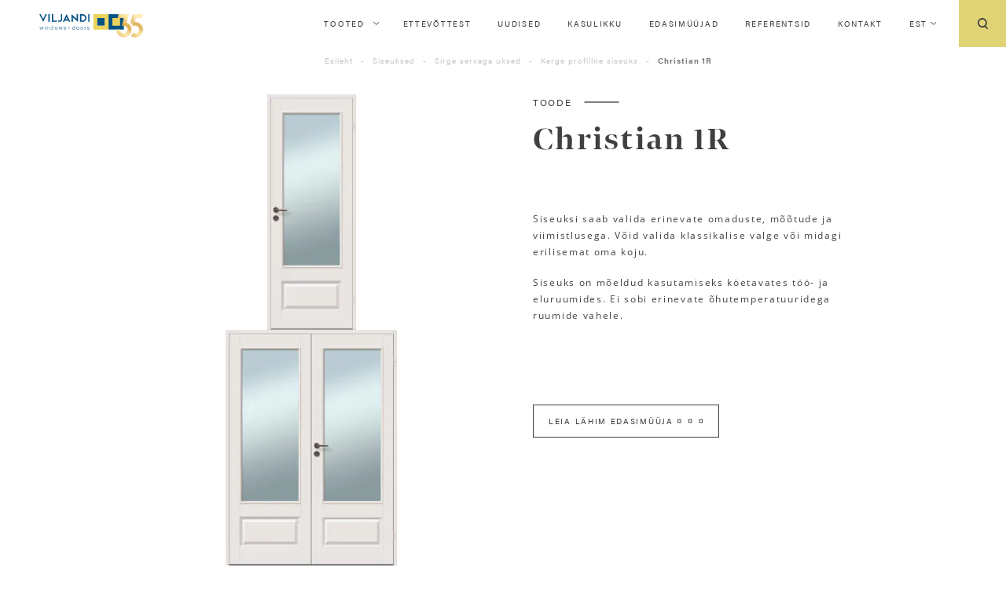

--- FILE ---
content_type: text/html; charset=UTF-8
request_url: https://vau.ee/toode/christian-1r/
body_size: 30144
content:
<!doctype html>
<html lang="et">
<head><meta charset="UTF-8"><script>if(navigator.userAgent.match(/MSIE|Internet Explorer/i)||navigator.userAgent.match(/Trident\/7\..*?rv:11/i)){var href=document.location.href;if(!href.match(/[?&]nowprocket/)){if(href.indexOf("?")==-1){if(href.indexOf("#")==-1){document.location.href=href+"?nowprocket=1"}else{document.location.href=href.replace("#","?nowprocket=1#")}}else{if(href.indexOf("#")==-1){document.location.href=href+"&nowprocket=1"}else{document.location.href=href.replace("#","&nowprocket=1#")}}}}</script><script>class RocketLazyLoadScripts{constructor(){this.v="1.2.5.1",this.triggerEvents=["keydown","mousedown","mousemove","touchmove","touchstart","touchend","wheel"],this.userEventHandler=this._triggerListener.bind(this),this.touchStartHandler=this._onTouchStart.bind(this),this.touchMoveHandler=this._onTouchMove.bind(this),this.touchEndHandler=this._onTouchEnd.bind(this),this.clickHandler=this._onClick.bind(this),this.interceptedClicks=[],this.interceptedClickListeners=[],this._interceptClickListeners(this),window.addEventListener("pageshow",e=>{this.persisted=e.persisted,this.everythingLoaded&&this._triggerLastFunctions()}),document.addEventListener("DOMContentLoaded",()=>{this._preconnect3rdParties()}),this.delayedScripts={normal:[],async:[],defer:[]},this.trash=[],this.allJQueries=[]}_addUserInteractionListener(e){if(document.hidden){e._triggerListener();return}this.triggerEvents.forEach(t=>window.addEventListener(t,e.userEventHandler,{passive:!0})),window.addEventListener("touchstart",e.touchStartHandler,{passive:!0}),window.addEventListener("mousedown",e.touchStartHandler),document.addEventListener("visibilitychange",e.userEventHandler)}_removeUserInteractionListener(){this.triggerEvents.forEach(e=>window.removeEventListener(e,this.userEventHandler,{passive:!0})),document.removeEventListener("visibilitychange",this.userEventHandler)}_onTouchStart(e){"HTML"!==e.target.tagName&&(window.addEventListener("touchend",this.touchEndHandler),window.addEventListener("mouseup",this.touchEndHandler),window.addEventListener("touchmove",this.touchMoveHandler,{passive:!0}),window.addEventListener("mousemove",this.touchMoveHandler),e.target.addEventListener("click",this.clickHandler),this._disableOtherEventListeners(e.target,!0),this._renameDOMAttribute(e.target,"onclick","rocket-onclick"),this._pendingClickStarted())}_onTouchMove(e){window.removeEventListener("touchend",this.touchEndHandler),window.removeEventListener("mouseup",this.touchEndHandler),window.removeEventListener("touchmove",this.touchMoveHandler,{passive:!0}),window.removeEventListener("mousemove",this.touchMoveHandler),e.target.removeEventListener("click",this.clickHandler),this._disableOtherEventListeners(e.target,!1),this._renameDOMAttribute(e.target,"rocket-onclick","onclick"),this._pendingClickFinished()}_onTouchEnd(){window.removeEventListener("touchend",this.touchEndHandler),window.removeEventListener("mouseup",this.touchEndHandler),window.removeEventListener("touchmove",this.touchMoveHandler,{passive:!0}),window.removeEventListener("mousemove",this.touchMoveHandler)}_onClick(e){e.target.removeEventListener("click",this.clickHandler),this._disableOtherEventListeners(e.target,!1),this._renameDOMAttribute(e.target,"rocket-onclick","onclick"),this.interceptedClicks.push(e),e.preventDefault(),e.stopPropagation(),e.stopImmediatePropagation(),this._pendingClickFinished()}_replayClicks(){window.removeEventListener("touchstart",this.touchStartHandler,{passive:!0}),window.removeEventListener("mousedown",this.touchStartHandler),this.interceptedClicks.forEach(e=>{e.target.dispatchEvent(new MouseEvent("click",{view:e.view,bubbles:!0,cancelable:!0}))})}_interceptClickListeners(e){EventTarget.prototype.addEventListenerBase=EventTarget.prototype.addEventListener,EventTarget.prototype.addEventListener=function(t,i,r){"click"!==t||e.windowLoaded||i===e.clickHandler||e.interceptedClickListeners.push({target:this,func:i,options:r}),(this||window).addEventListenerBase(t,i,r)}}_disableOtherEventListeners(e,t){this.interceptedClickListeners.forEach(i=>{i.target===e&&(t?e.removeEventListener("click",i.func,i.options):e.addEventListener("click",i.func,i.options))}),e.parentNode!==document.documentElement&&this._disableOtherEventListeners(e.parentNode,t)}_waitForPendingClicks(){return new Promise(e=>{this._isClickPending?this._pendingClickFinished=e:e()})}_pendingClickStarted(){this._isClickPending=!0}_pendingClickFinished(){this._isClickPending=!1}_renameDOMAttribute(e,t,i){e.hasAttribute&&e.hasAttribute(t)&&(event.target.setAttribute(i,event.target.getAttribute(t)),event.target.removeAttribute(t))}_triggerListener(){this._removeUserInteractionListener(this),"loading"===document.readyState?document.addEventListener("DOMContentLoaded",this._loadEverythingNow.bind(this)):this._loadEverythingNow()}_preconnect3rdParties(){let e=[];document.querySelectorAll("script[type=rocketlazyloadscript][data-rocket-src]").forEach(t=>{let i=t.getAttribute("data-rocket-src");if(i&&0!==i.indexOf("data:")){0===i.indexOf("//")&&(i=location.protocol+i);try{let r=new URL(i).origin;r!==location.origin&&e.push({src:r,crossOrigin:t.crossOrigin||"module"===t.getAttribute("data-rocket-type")})}catch(n){}}}),e=[...new Map(e.map(e=>[JSON.stringify(e),e])).values()],this._batchInjectResourceHints(e,"preconnect")}async _loadEverythingNow(){this.lastBreath=Date.now(),this._delayEventListeners(this),this._delayJQueryReady(this),this._handleDocumentWrite(),this._registerAllDelayedScripts(),this._preloadAllScripts(),await this._loadScriptsFromList(this.delayedScripts.normal),await this._loadScriptsFromList(this.delayedScripts.defer),await this._loadScriptsFromList(this.delayedScripts.async);try{await this._triggerDOMContentLoaded(),await this._pendingWebpackRequests(this),await this._triggerWindowLoad()}catch(e){console.error(e)}window.dispatchEvent(new Event("rocket-allScriptsLoaded")),this.everythingLoaded=!0,this._waitForPendingClicks().then(()=>{this._replayClicks()}),this._emptyTrash()}_registerAllDelayedScripts(){document.querySelectorAll("script[type=rocketlazyloadscript]").forEach(e=>{e.hasAttribute("data-rocket-src")?e.hasAttribute("async")&&!1!==e.async?this.delayedScripts.async.push(e):e.hasAttribute("defer")&&!1!==e.defer||"module"===e.getAttribute("data-rocket-type")?this.delayedScripts.defer.push(e):this.delayedScripts.normal.push(e):this.delayedScripts.normal.push(e)})}async _transformScript(e){if(await this._littleBreath(),!0===e.noModule&&"noModule"in HTMLScriptElement.prototype){e.setAttribute("data-rocket-status","skipped");return}return new Promise(t=>{let i;function r(){(i||e).setAttribute("data-rocket-status","executed"),t()}try{if(navigator.userAgent.indexOf("Firefox/")>0||""===navigator.vendor)i=document.createElement("script"),[...e.attributes].forEach(e=>{let t=e.nodeName;"type"!==t&&("data-rocket-type"===t&&(t="type"),"data-rocket-src"===t&&(t="src"),i.setAttribute(t,e.nodeValue))}),e.text&&(i.text=e.text),i.hasAttribute("src")?(i.addEventListener("load",r),i.addEventListener("error",function(){i.setAttribute("data-rocket-status","failed"),t()}),setTimeout(()=>{i.isConnected||t()},1)):(i.text=e.text,r()),e.parentNode.replaceChild(i,e);else{let n=e.getAttribute("data-rocket-type"),s=e.getAttribute("data-rocket-src");n?(e.type=n,e.removeAttribute("data-rocket-type")):e.removeAttribute("type"),e.addEventListener("load",r),e.addEventListener("error",function(){e.setAttribute("data-rocket-status","failed"),t()}),s?(e.removeAttribute("data-rocket-src"),e.src=s):e.src="data:text/javascript;base64,"+window.btoa(unescape(encodeURIComponent(e.text)))}}catch(a){e.setAttribute("data-rocket-status","failed"),t()}})}async _loadScriptsFromList(e){let t=e.shift();return t&&t.isConnected?(await this._transformScript(t),this._loadScriptsFromList(e)):Promise.resolve()}_preloadAllScripts(){this._batchInjectResourceHints([...this.delayedScripts.normal,...this.delayedScripts.defer,...this.delayedScripts.async],"preload")}_batchInjectResourceHints(e,t){var i=document.createDocumentFragment();e.forEach(e=>{let r=e.getAttribute&&e.getAttribute("data-rocket-src")||e.src;if(r){let n=document.createElement("link");n.href=r,n.rel=t,"preconnect"!==t&&(n.as="script"),e.getAttribute&&"module"===e.getAttribute("data-rocket-type")&&(n.crossOrigin=!0),e.crossOrigin&&(n.crossOrigin=e.crossOrigin),e.integrity&&(n.integrity=e.integrity),i.appendChild(n),this.trash.push(n)}}),document.head.appendChild(i)}_delayEventListeners(e){let t={};function i(i,r){return t[r].eventsToRewrite.indexOf(i)>=0&&!e.everythingLoaded?"rocket-"+i:i}function r(e,r){var n;!t[n=e]&&(t[n]={originalFunctions:{add:n.addEventListener,remove:n.removeEventListener},eventsToRewrite:[]},n.addEventListener=function(){arguments[0]=i(arguments[0],n),t[n].originalFunctions.add.apply(n,arguments)},n.removeEventListener=function(){arguments[0]=i(arguments[0],n),t[n].originalFunctions.remove.apply(n,arguments)}),t[e].eventsToRewrite.push(r)}function n(t,i){let r=t[i];t[i]=null,Object.defineProperty(t,i,{get:()=>r||function(){},set(n){e.everythingLoaded?r=n:t["rocket"+i]=r=n}})}r(document,"DOMContentLoaded"),r(window,"DOMContentLoaded"),r(window,"load"),r(window,"pageshow"),r(document,"readystatechange"),n(document,"onreadystatechange"),n(window,"onload"),n(window,"onpageshow")}_delayJQueryReady(e){let t;function i(t){return e.everythingLoaded?t:t.split(" ").map(e=>"load"===e||0===e.indexOf("load.")?"rocket-jquery-load":e).join(" ")}function r(r){if(r&&r.fn&&!e.allJQueries.includes(r)){r.fn.ready=r.fn.init.prototype.ready=function(t){return e.domReadyFired?t.bind(document)(r):document.addEventListener("rocket-DOMContentLoaded",()=>t.bind(document)(r)),r([])};let n=r.fn.on;r.fn.on=r.fn.init.prototype.on=function(){return this[0]===window&&("string"==typeof arguments[0]||arguments[0]instanceof String?arguments[0]=i(arguments[0]):"object"==typeof arguments[0]&&Object.keys(arguments[0]).forEach(e=>{let t=arguments[0][e];delete arguments[0][e],arguments[0][i(e)]=t})),n.apply(this,arguments),this},e.allJQueries.push(r)}t=r}r(window.jQuery),Object.defineProperty(window,"jQuery",{get:()=>t,set(e){r(e)}})}async _pendingWebpackRequests(e){let t=document.querySelector("script[data-webpack]");async function i(){return new Promise(e=>{t.addEventListener("load",e),t.addEventListener("error",e)})}t&&(await i(),await e._requestAnimFrame(),await e._pendingWebpackRequests(e))}async _triggerDOMContentLoaded(){this.domReadyFired=!0,await this._littleBreath(),document.dispatchEvent(new Event("rocket-readystatechange")),await this._littleBreath(),document.rocketonreadystatechange&&document.rocketonreadystatechange(),await this._littleBreath(),document.dispatchEvent(new Event("rocket-DOMContentLoaded")),await this._littleBreath(),window.dispatchEvent(new Event("rocket-DOMContentLoaded"))}async _triggerWindowLoad(){await this._littleBreath(),document.dispatchEvent(new Event("rocket-readystatechange")),await this._littleBreath(),document.rocketonreadystatechange&&document.rocketonreadystatechange(),await this._littleBreath(),window.dispatchEvent(new Event("rocket-load")),await this._littleBreath(),window.rocketonload&&window.rocketonload(),await this._littleBreath(),this.allJQueries.forEach(e=>e(window).trigger("rocket-jquery-load")),await this._littleBreath();let e=new Event("rocket-pageshow");e.persisted=this.persisted,window.dispatchEvent(e),await this._littleBreath(),window.rocketonpageshow&&window.rocketonpageshow({persisted:this.persisted}),this.windowLoaded=!0}_triggerLastFunctions(){document.onreadystatechange&&document.onreadystatechange(),window.onload&&window.onload(),window.onpageshow&&window.onpageshow({persisted:this.persisted})}_handleDocumentWrite(){let e=new Map;document.write=document.writeln=function(t){let i=document.currentScript;i||console.error("WPRocket unable to document.write this: "+t);let r=document.createRange(),n=i.parentElement,s=e.get(i);void 0===s&&(s=i.nextSibling,e.set(i,s));let a=document.createDocumentFragment();r.setStart(a,0),a.appendChild(r.createContextualFragment(t)),n.insertBefore(a,s)}}async _littleBreath(){Date.now()-this.lastBreath>45&&(await this._requestAnimFrame(),this.lastBreath=Date.now())}async _requestAnimFrame(){return document.hidden?new Promise(e=>setTimeout(e)):new Promise(e=>requestAnimationFrame(e))}_emptyTrash(){this.trash.forEach(e=>e.remove())}static run(){let e=new RocketLazyLoadScripts;e._addUserInteractionListener(e)}}RocketLazyLoadScripts.run();</script>
	
	<meta name="viewport" content="width=device-width, initial-scale=1">
	<link rel="profile" href="https://gmpg.org/xfn/11">

	<meta name='robots' content='index, follow, max-image-preview:large, max-snippet:-1, max-video-preview:-1' />
<link rel="alternate" hreflang="en" href="https://vau.ee/en/toode/christian-1r/" />
<link rel="alternate" hreflang="et" href="https://vau.ee/toode/christian-1r/" />
<link rel="alternate" hreflang="x-default" href="https://vau.ee/toode/christian-1r/" />

	<!-- This site is optimized with the Yoast SEO plugin v26.5 - https://yoast.com/wordpress/plugins/seo/ -->
	<title>Christian 1R - Viljandi Aken ja Uks</title>
	<link rel="canonical" href="https://vau.ee/toode/christian-1r/" />
	<meta property="og:locale" content="et_EE" />
	<meta property="og:type" content="article" />
	<meta property="og:title" content="Christian 1R - Viljandi Aken ja Uks" />
	<meta property="og:description" content="Siseuksi saab valida erinevate omaduste, mõõtude ja viimistlusega. Võid valida klassikalise valge või midagi erilisemat oma koju.  Siseuks on mõeldud kasutamiseks köetavates töö- ja eluruumides. Ei sobi erinevate õhutemperatuuridega ruumide vahele." />
	<meta property="og:url" content="https://vau.ee/toode/christian-1r/" />
	<meta property="og:site_name" content="Viljandi Aken ja Uks" />
	<meta property="article:modified_time" content="2022-09-20T11:49:09+00:00" />
	<meta property="og:image" content="https://vau.ee/wp-content/uploads/2021/11/Jari-1R.jpg" />
	<meta property="og:image:width" content="726" />
	<meta property="og:image:height" content="1920" />
	<meta property="og:image:type" content="image/jpeg" />
	<meta name="twitter:card" content="summary_large_image" />
	<meta name="twitter:label1" content="Est. reading time" />
	<meta name="twitter:data1" content="1 minut" />
	<script type="application/ld+json" class="yoast-schema-graph">{"@context":"https://schema.org","@graph":[{"@type":"WebPage","@id":"https://vau.ee/toode/christian-1r/","url":"https://vau.ee/toode/christian-1r/","name":"Christian 1R - Viljandi Aken ja Uks","isPartOf":{"@id":"https://vau.ee/#website"},"primaryImageOfPage":{"@id":"https://vau.ee/toode/christian-1r/#primaryimage"},"image":{"@id":"https://vau.ee/toode/christian-1r/#primaryimage"},"thumbnailUrl":"https://vau.ee/wp-content/uploads/2021/11/Jari-1R.jpg","datePublished":"2021-11-02T11:05:39+00:00","dateModified":"2022-09-20T11:49:09+00:00","breadcrumb":{"@id":"https://vau.ee/toode/christian-1r/#breadcrumb"},"inLanguage":"et","potentialAction":[{"@type":"ReadAction","target":["https://vau.ee/toode/christian-1r/"]}]},{"@type":"ImageObject","inLanguage":"et","@id":"https://vau.ee/toode/christian-1r/#primaryimage","url":"https://vau.ee/wp-content/uploads/2021/11/Jari-1R.jpg","contentUrl":"https://vau.ee/wp-content/uploads/2021/11/Jari-1R.jpg","width":726,"height":1920},{"@type":"BreadcrumbList","@id":"https://vau.ee/toode/christian-1r/#breadcrumb","itemListElement":[{"@type":"ListItem","position":1,"name":"Algus","item":"https://vau.ee/"},{"@type":"ListItem","position":2,"name":"Pood","item":"https://vau.ee/pood/"},{"@type":"ListItem","position":3,"name":"Christian 1R"}]},{"@type":"WebSite","@id":"https://vau.ee/#website","url":"https://vau.ee/","name":"Viljandi Aken ja Uks","description":"Uus tore veebileht","publisher":{"@id":"https://vau.ee/#organization"},"potentialAction":[{"@type":"SearchAction","target":{"@type":"EntryPoint","urlTemplate":"https://vau.ee/?s={search_term_string}"},"query-input":{"@type":"PropertyValueSpecification","valueRequired":true,"valueName":"search_term_string"}}],"inLanguage":"et"},{"@type":"Organization","@id":"https://vau.ee/#organization","name":"AS Viljandi Aken ja Uks","url":"https://vau.ee/","logo":{"@type":"ImageObject","inLanguage":"et","@id":"https://vau.ee/#/schema/logo/image/","url":"https://vau.ee/wp-content/uploads/2019/12/logo.svg","contentUrl":"https://vau.ee/wp-content/uploads/2019/12/logo.svg","width":1,"height":1,"caption":"AS Viljandi Aken ja Uks"},"image":{"@id":"https://vau.ee/#/schema/logo/image/"}}]}</script>
	<!-- / Yoast SEO plugin. -->


<link rel='dns-prefetch' href='//use.typekit.net' />
<link rel="alternate" type="application/rss+xml" title="Viljandi Aken ja Uks &raquo; RSS" href="https://vau.ee/feed/" />
<link rel="alternate" type="application/rss+xml" title="Viljandi Aken ja Uks &raquo; Kommentaaride RSS" href="https://vau.ee/comments/feed/" />
<link rel="alternate" title="oEmbed (JSON)" type="application/json+oembed" href="https://vau.ee/wp-json/oembed/1.0/embed?url=https%3A%2F%2Fvau.ee%2Ftoode%2Fchristian-1r%2F" />
<link rel="alternate" title="oEmbed (XML)" type="text/xml+oembed" href="https://vau.ee/wp-json/oembed/1.0/embed?url=https%3A%2F%2Fvau.ee%2Ftoode%2Fchristian-1r%2F&#038;format=xml" />
<style id='wp-img-auto-sizes-contain-inline-css' type='text/css'>
img:is([sizes=auto i],[sizes^="auto," i]){contain-intrinsic-size:3000px 1500px}
/*# sourceURL=wp-img-auto-sizes-contain-inline-css */
</style>
<style id='wp-emoji-styles-inline-css' type='text/css'>

	img.wp-smiley, img.emoji {
		display: inline !important;
		border: none !important;
		box-shadow: none !important;
		height: 1em !important;
		width: 1em !important;
		margin: 0 0.07em !important;
		vertical-align: -0.1em !important;
		background: none !important;
		padding: 0 !important;
	}
/*# sourceURL=wp-emoji-styles-inline-css */
</style>
<style id='classic-theme-styles-inline-css' type='text/css'>
/*! This file is auto-generated */
.wp-block-button__link{color:#fff;background-color:#32373c;border-radius:9999px;box-shadow:none;text-decoration:none;padding:calc(.667em + 2px) calc(1.333em + 2px);font-size:1.125em}.wp-block-file__button{background:#32373c;color:#fff;text-decoration:none}
/*# sourceURL=/wp-includes/css/classic-themes.min.css */
</style>
<link rel='stylesheet' id='agile-store-locator-init-css' href='https://vau.ee/wp-content/plugins/agile-store-locator/public/css/init.css?ver=4.7.21' type='text/css' media='all' />
<link rel='stylesheet' id='foobox-min-css' href='https://vau.ee/wp-content/plugins/foobox-image-lightbox-premium/pro/css/foobox.min.css?ver=2.7.34' type='text/css' media='all' />
<link rel='stylesheet' id='woocommerce-layout-css' href='https://vau.ee/wp-content/plugins/woocommerce/assets/css/woocommerce-layout.css?ver=10.3.7' type='text/css' media='all' />
<link rel='stylesheet' id='woocommerce-smallscreen-css' href='https://vau.ee/wp-content/plugins/woocommerce/assets/css/woocommerce-smallscreen.css?ver=10.3.7' type='text/css' media='only screen and (max-width: 768px)' />
<link rel='stylesheet' id='woocommerce-general-css' href='https://vau.ee/wp-content/plugins/woocommerce/assets/css/woocommerce.css?ver=10.3.7' type='text/css' media='all' />
<style id='woocommerce-inline-inline-css' type='text/css'>
.woocommerce form .form-row .required { visibility: visible; }
/*# sourceURL=woocommerce-inline-inline-css */
</style>
<link rel='stylesheet' id='wpml-menu-item-0-css' href='https://vau.ee/wp-content/plugins/sitepress-multilingual-cms/templates/language-switchers/menu-item/style.min.css?ver=1' type='text/css' media='all' />
<style id='wpml-menu-item-0-inline-css' type='text/css'>
.wpml-ls-slot-2.wpml-ls-current-language, .wpml-ls-slot-2.wpml-ls-current-language a, .wpml-ls-slot-2.wpml-ls-current-language a:visited{color:#0a0a0a;}
/*# sourceURL=wpml-menu-item-0-inline-css */
</style>
<link rel='stylesheet' id='brands-styles-css' href='https://vau.ee/wp-content/plugins/woocommerce/assets/css/brands.css?ver=10.3.7' type='text/css' media='all' />
<link rel='stylesheet' id='vau-style-css' href='https://vau.ee/wp-content/themes/vau/style.css?ver=6.9' type='text/css' media='all' />
<link rel='stylesheet' id='fonts-css' href='https://use.typekit.net/xgp3qtq.css?ver=6.9' type='text/css' media='all' />
<link rel='stylesheet' id='foobox-fotomoto-css' href='https://vau.ee/wp-content/plugins/foobox-image-lightbox-premium/pro/css/foobox-fotomoto.css?ver=6.9' type='text/css' media='all' />
<link rel='stylesheet' id='prdctfltr-css' href='https://vau.ee/wp-content/plugins/prdctfltr/includes/css/style.min.css?ver=7.3.3' type='text/css' media='all' />
<script type="text/javascript" src="https://vau.ee/wp-includes/js/jquery/jquery.min.js?ver=3.7.1" id="jquery-core-js"></script>
<script type="rocketlazyloadscript" data-rocket-type="text/javascript" data-rocket-src="https://vau.ee/wp-includes/js/jquery/jquery-migrate.min.js?ver=3.4.1" id="jquery-migrate-js"></script>
<script type="text/javascript" id="3d-flip-book-client-locale-loader-js-extra">
/* <![CDATA[ */
var FB3D_CLIENT_LOCALE = {"ajaxurl":"https://vau.ee/wp-admin/admin-ajax.php","dictionary":{"Table of contents":"Table of contents","Close":"Close","Bookmarks":"Bookmarks","Thumbnails":"Thumbnails","Search":"Search","Share":"Share","Facebook":"Facebook","Twitter":"Twitter","Email":"Email","Play":"Play","Previous page":"Previous page","Next page":"Next page","Zoom in":"Zoom in","Zoom out":"Zoom out","Fit view":"Fit view","Auto play":"Auto play","Full screen":"Full screen","More":"More","Smart pan":"Smart pan","Single page":"Single page","Sounds":"Sounds","Stats":"Stats","Print":"Print","Download":"Download","Goto first page":"Goto first page","Goto last page":"Goto last page"},"images":"https://vau.ee/wp-content/plugins/interactive-3d-flipbook-powered-physics-engine/assets/images/","jsData":{"urls":[],"posts":{"ids_mis":[],"ids":[]},"pages":[],"firstPages":[],"bookCtrlProps":[],"bookTemplates":[]},"key":"3d-flip-book","pdfJS":{"pdfJsLib":"https://vau.ee/wp-content/plugins/interactive-3d-flipbook-powered-physics-engine/assets/js/pdf.min.js?ver=4.3.136","pdfJsWorker":"https://vau.ee/wp-content/plugins/interactive-3d-flipbook-powered-physics-engine/assets/js/pdf.worker.js?ver=4.3.136","stablePdfJsLib":"https://vau.ee/wp-content/plugins/interactive-3d-flipbook-powered-physics-engine/assets/js/stable/pdf.min.js?ver=2.5.207","stablePdfJsWorker":"https://vau.ee/wp-content/plugins/interactive-3d-flipbook-powered-physics-engine/assets/js/stable/pdf.worker.js?ver=2.5.207","pdfJsCMapUrl":"https://vau.ee/wp-content/plugins/interactive-3d-flipbook-powered-physics-engine/assets/cmaps/"},"cacheurl":"https://vau.ee/wp-content/uploads/3d-flip-book/cache/","pluginsurl":"https://vau.ee/wp-content/plugins/","pluginurl":"https://vau.ee/wp-content/plugins/interactive-3d-flipbook-powered-physics-engine/","thumbnailSize":{"width":"150","height":"150"},"version":"1.16.17"};
//# sourceURL=3d-flip-book-client-locale-loader-js-extra
/* ]]> */
</script>
<script type="rocketlazyloadscript" data-rocket-type="text/javascript" data-rocket-src="https://vau.ee/wp-content/plugins/interactive-3d-flipbook-powered-physics-engine/assets/js/client-locale-loader.js?ver=1.16.17" id="3d-flip-book-client-locale-loader-js" async="async" data-wp-strategy="async"></script>
<script type="rocketlazyloadscript" data-rocket-type="text/javascript" data-rocket-src="https://vau.ee/wp-content/plugins/woocommerce/assets/js/jquery-blockui/jquery.blockUI.min.js?ver=2.7.0-wc.10.3.7" id="wc-jquery-blockui-js" defer="defer" data-wp-strategy="defer"></script>
<script type="text/javascript" id="wc-add-to-cart-js-extra">
/* <![CDATA[ */
var wc_add_to_cart_params = {"ajax_url":"/wp-admin/admin-ajax.php","wc_ajax_url":"/?wc-ajax=%%endpoint%%","i18n_view_cart":"Vaata ostukorvi","cart_url":"https://vau.ee/ostukorv/","is_cart":"","cart_redirect_after_add":"no"};
//# sourceURL=wc-add-to-cart-js-extra
/* ]]> */
</script>
<script type="rocketlazyloadscript" data-rocket-type="text/javascript" data-rocket-src="https://vau.ee/wp-content/plugins/woocommerce/assets/js/frontend/add-to-cart.min.js?ver=10.3.7" id="wc-add-to-cart-js" defer="defer" data-wp-strategy="defer"></script>
<script type="text/javascript" id="wc-single-product-js-extra">
/* <![CDATA[ */
var wc_single_product_params = {"i18n_required_rating_text":"Palun vali hinnang","i18n_rating_options":["1 of 5 stars","2 of 5 stars","3 of 5 stars","4 of 5 stars","5 of 5 stars"],"i18n_product_gallery_trigger_text":"View full-screen image gallery","review_rating_required":"yes","flexslider":{"rtl":false,"animation":"slide","smoothHeight":true,"directionNav":false,"controlNav":"thumbnails","slideshow":false,"animationSpeed":500,"animationLoop":false,"allowOneSlide":false},"zoom_enabled":"","zoom_options":[],"photoswipe_enabled":"","photoswipe_options":{"shareEl":false,"closeOnScroll":false,"history":false,"hideAnimationDuration":0,"showAnimationDuration":0},"flexslider_enabled":""};
//# sourceURL=wc-single-product-js-extra
/* ]]> */
</script>
<script type="text/javascript" src="https://vau.ee/wp-content/plugins/woocommerce/assets/js/frontend/single-product.min.js?ver=10.3.7" id="wc-single-product-js" defer="defer" data-wp-strategy="defer"></script>
<script type="rocketlazyloadscript" data-rocket-type="text/javascript" data-rocket-src="https://vau.ee/wp-content/plugins/woocommerce/assets/js/js-cookie/js.cookie.min.js?ver=2.1.4-wc.10.3.7" id="wc-js-cookie-js" defer="defer" data-wp-strategy="defer"></script>
<script type="text/javascript" id="woocommerce-js-extra">
/* <![CDATA[ */
var woocommerce_params = {"ajax_url":"/wp-admin/admin-ajax.php","wc_ajax_url":"/?wc-ajax=%%endpoint%%","i18n_password_show":"Show password","i18n_password_hide":"Hide password"};
//# sourceURL=woocommerce-js-extra
/* ]]> */
</script>
<script type="rocketlazyloadscript" data-rocket-type="text/javascript" data-rocket-src="https://vau.ee/wp-content/plugins/woocommerce/assets/js/frontend/woocommerce.min.js?ver=10.3.7" id="woocommerce-js" defer="defer" data-wp-strategy="defer"></script>
<script type="rocketlazyloadscript" data-rocket-type="text/javascript" id="foobox-min-js-before">
/* <![CDATA[ */
/* Run FooBox (v2.7.34) */
var FOOBOX = window.FOOBOX = {
	ready: false,
	disableOthers: false,
	customOptions: {  },
	o: {style: "fbx-flat", wordpress: { enabled: true }, rel: 'foobox', pan: { enabled: true, showOverview: true, position: "fbx-top-right" }, deeplinking : { enabled: true, prefix: "foobox" }, fitToScreen:true, showCount:false, captions: { dataTitle: ["captionTitle","title"], dataDesc: ["captionDesc","description"] }, excludes:'.fbx-link,.nofoobox,.nolightbox,a[href*="pinterest.com/pin/create/button/"]', affiliate : { enabled: false }, slideshow: { enabled:false }, social: {"enabled":true,"position":"fbx-above","excludes":["iframe","html"]}, preload:true, videos: { showCaptions:true }, html: { showCaptions:true }, iframe: { showCaptions:true }},
	selectors: [
		"div.product .images", ".gallery", ".wp-block-gallery", ".foobox, [target=\"foobox\"]", ".wp-caption", ".wp-block-image", "a:has(img[class*=wp-image-])"
	],
	pre: function( $ ){
		// Custom JavaScript (Pre)
		
	},
	post: function( $ ){
		// Custom JavaScript (Post)
		

				/* FooBox Fotomoto code */
				if (!FOOBOX.fotomoto){
					FOOBOX.fotomoto = {
						beforeLoad: function(e){
							e.fb.modal.find('.FotomotoToolbarClass').remove();
						},
						afterLoad: function(e){
							var item = e.fb.item,
								container = e.fb.modal.find('.fbx-item-current');
							if (window.FOOBOX_FOTOMOTO){
								FOOBOX_FOTOMOTO.show(item, container);
							}
						},
						init: function(){
							jQuery('.fbx-instance').off('foobox.beforeLoad', FOOBOX.fotomoto.beforeLoad)
								.on('foobox.beforeLoad', FOOBOX.fotomoto.beforeLoad);

							jQuery('.fbx-instance').off('foobox.afterLoad', FOOBOX.fotomoto.afterLoad)
								.on('foobox.afterLoad', FOOBOX.fotomoto.afterLoad);
						}
					}
				}
				FOOBOX.fotomoto.init();
			
		// Custom Captions Code
		
	},
	custom: function( $ ){
		// Custom Extra JS
		
	}
};
//# sourceURL=foobox-min-js-before
/* ]]> */
</script>
<script type="rocketlazyloadscript" data-rocket-type="text/javascript" data-rocket-src="https://vau.ee/wp-content/plugins/foobox-image-lightbox-premium/pro/js/foobox.min.js?ver=2.7.34" id="foobox-min-js"></script>
<script type="rocketlazyloadscript" data-rocket-type="text/javascript" data-rocket-src="https://vau.ee/wp-content/plugins/foobox-image-lightbox-premium/pro/js/foobox-fotomoto.js?ver=6.9" id="foobox-fotomoto-js"></script>
<link rel="https://api.w.org/" href="https://vau.ee/wp-json/" /><link rel="alternate" title="JSON" type="application/json" href="https://vau.ee/wp-json/wp/v2/product/4039" /><link rel="EditURI" type="application/rsd+xml" title="RSD" href="https://vau.ee/xmlrpc.php?rsd" />
<meta name="generator" content="WordPress 6.9" />
<meta name="generator" content="WooCommerce 10.3.7" />
<link rel='shortlink' href='https://vau.ee/?p=4039' />
<meta name="generator" content="WPML ver:4.8.6 stt:1,15;" />
	<noscript><style>.woocommerce-product-gallery{ opacity: 1 !important; }</style></noscript>
	<link rel="icon" href="https://vau.ee/wp-content/uploads/2021/12/vau-favicon_koos.png" sizes="32x32" />
<link rel="icon" href="https://vau.ee/wp-content/uploads/2021/12/vau-favicon_koos.png" sizes="192x192" />
<link rel="apple-touch-icon" href="https://vau.ee/wp-content/uploads/2021/12/vau-favicon_koos.png" />
<meta name="msapplication-TileImage" content="https://vau.ee/wp-content/uploads/2021/12/vau-favicon_koos.png" />
<meta name="generator" content="Product Filter for WooCommerce"/><style type="text/css">

</style>		<style type="text/css" id="wp-custom-css">
			body.single-product div.product .woocommerce-tabs .panel .item {
	font-size: 1rem;
	margin-bottom: 1rem;
}

body.single-product div.product .woocommerce-tabs .panel .item a {
	display: flex;
	align-items: center;
	gap: 0.5rem;
}		</style>
		<style id='global-styles-inline-css' type='text/css'>
:root{--wp--preset--aspect-ratio--square: 1;--wp--preset--aspect-ratio--4-3: 4/3;--wp--preset--aspect-ratio--3-4: 3/4;--wp--preset--aspect-ratio--3-2: 3/2;--wp--preset--aspect-ratio--2-3: 2/3;--wp--preset--aspect-ratio--16-9: 16/9;--wp--preset--aspect-ratio--9-16: 9/16;--wp--preset--color--black: #000000;--wp--preset--color--cyan-bluish-gray: #abb8c3;--wp--preset--color--white: #ffffff;--wp--preset--color--pale-pink: #f78da7;--wp--preset--color--vivid-red: #cf2e2e;--wp--preset--color--luminous-vivid-orange: #ff6900;--wp--preset--color--luminous-vivid-amber: #fcb900;--wp--preset--color--light-green-cyan: #7bdcb5;--wp--preset--color--vivid-green-cyan: #00d084;--wp--preset--color--pale-cyan-blue: #8ed1fc;--wp--preset--color--vivid-cyan-blue: #0693e3;--wp--preset--color--vivid-purple: #9b51e0;--wp--preset--gradient--vivid-cyan-blue-to-vivid-purple: linear-gradient(135deg,rgb(6,147,227) 0%,rgb(155,81,224) 100%);--wp--preset--gradient--light-green-cyan-to-vivid-green-cyan: linear-gradient(135deg,rgb(122,220,180) 0%,rgb(0,208,130) 100%);--wp--preset--gradient--luminous-vivid-amber-to-luminous-vivid-orange: linear-gradient(135deg,rgb(252,185,0) 0%,rgb(255,105,0) 100%);--wp--preset--gradient--luminous-vivid-orange-to-vivid-red: linear-gradient(135deg,rgb(255,105,0) 0%,rgb(207,46,46) 100%);--wp--preset--gradient--very-light-gray-to-cyan-bluish-gray: linear-gradient(135deg,rgb(238,238,238) 0%,rgb(169,184,195) 100%);--wp--preset--gradient--cool-to-warm-spectrum: linear-gradient(135deg,rgb(74,234,220) 0%,rgb(151,120,209) 20%,rgb(207,42,186) 40%,rgb(238,44,130) 60%,rgb(251,105,98) 80%,rgb(254,248,76) 100%);--wp--preset--gradient--blush-light-purple: linear-gradient(135deg,rgb(255,206,236) 0%,rgb(152,150,240) 100%);--wp--preset--gradient--blush-bordeaux: linear-gradient(135deg,rgb(254,205,165) 0%,rgb(254,45,45) 50%,rgb(107,0,62) 100%);--wp--preset--gradient--luminous-dusk: linear-gradient(135deg,rgb(255,203,112) 0%,rgb(199,81,192) 50%,rgb(65,88,208) 100%);--wp--preset--gradient--pale-ocean: linear-gradient(135deg,rgb(255,245,203) 0%,rgb(182,227,212) 50%,rgb(51,167,181) 100%);--wp--preset--gradient--electric-grass: linear-gradient(135deg,rgb(202,248,128) 0%,rgb(113,206,126) 100%);--wp--preset--gradient--midnight: linear-gradient(135deg,rgb(2,3,129) 0%,rgb(40,116,252) 100%);--wp--preset--font-size--small: 13px;--wp--preset--font-size--medium: 20px;--wp--preset--font-size--large: 36px;--wp--preset--font-size--x-large: 42px;--wp--preset--spacing--20: 0.44rem;--wp--preset--spacing--30: 0.67rem;--wp--preset--spacing--40: 1rem;--wp--preset--spacing--50: 1.5rem;--wp--preset--spacing--60: 2.25rem;--wp--preset--spacing--70: 3.38rem;--wp--preset--spacing--80: 5.06rem;--wp--preset--shadow--natural: 6px 6px 9px rgba(0, 0, 0, 0.2);--wp--preset--shadow--deep: 12px 12px 50px rgba(0, 0, 0, 0.4);--wp--preset--shadow--sharp: 6px 6px 0px rgba(0, 0, 0, 0.2);--wp--preset--shadow--outlined: 6px 6px 0px -3px rgb(255, 255, 255), 6px 6px rgb(0, 0, 0);--wp--preset--shadow--crisp: 6px 6px 0px rgb(0, 0, 0);}:where(.is-layout-flex){gap: 0.5em;}:where(.is-layout-grid){gap: 0.5em;}body .is-layout-flex{display: flex;}.is-layout-flex{flex-wrap: wrap;align-items: center;}.is-layout-flex > :is(*, div){margin: 0;}body .is-layout-grid{display: grid;}.is-layout-grid > :is(*, div){margin: 0;}:where(.wp-block-columns.is-layout-flex){gap: 2em;}:where(.wp-block-columns.is-layout-grid){gap: 2em;}:where(.wp-block-post-template.is-layout-flex){gap: 1.25em;}:where(.wp-block-post-template.is-layout-grid){gap: 1.25em;}.has-black-color{color: var(--wp--preset--color--black) !important;}.has-cyan-bluish-gray-color{color: var(--wp--preset--color--cyan-bluish-gray) !important;}.has-white-color{color: var(--wp--preset--color--white) !important;}.has-pale-pink-color{color: var(--wp--preset--color--pale-pink) !important;}.has-vivid-red-color{color: var(--wp--preset--color--vivid-red) !important;}.has-luminous-vivid-orange-color{color: var(--wp--preset--color--luminous-vivid-orange) !important;}.has-luminous-vivid-amber-color{color: var(--wp--preset--color--luminous-vivid-amber) !important;}.has-light-green-cyan-color{color: var(--wp--preset--color--light-green-cyan) !important;}.has-vivid-green-cyan-color{color: var(--wp--preset--color--vivid-green-cyan) !important;}.has-pale-cyan-blue-color{color: var(--wp--preset--color--pale-cyan-blue) !important;}.has-vivid-cyan-blue-color{color: var(--wp--preset--color--vivid-cyan-blue) !important;}.has-vivid-purple-color{color: var(--wp--preset--color--vivid-purple) !important;}.has-black-background-color{background-color: var(--wp--preset--color--black) !important;}.has-cyan-bluish-gray-background-color{background-color: var(--wp--preset--color--cyan-bluish-gray) !important;}.has-white-background-color{background-color: var(--wp--preset--color--white) !important;}.has-pale-pink-background-color{background-color: var(--wp--preset--color--pale-pink) !important;}.has-vivid-red-background-color{background-color: var(--wp--preset--color--vivid-red) !important;}.has-luminous-vivid-orange-background-color{background-color: var(--wp--preset--color--luminous-vivid-orange) !important;}.has-luminous-vivid-amber-background-color{background-color: var(--wp--preset--color--luminous-vivid-amber) !important;}.has-light-green-cyan-background-color{background-color: var(--wp--preset--color--light-green-cyan) !important;}.has-vivid-green-cyan-background-color{background-color: var(--wp--preset--color--vivid-green-cyan) !important;}.has-pale-cyan-blue-background-color{background-color: var(--wp--preset--color--pale-cyan-blue) !important;}.has-vivid-cyan-blue-background-color{background-color: var(--wp--preset--color--vivid-cyan-blue) !important;}.has-vivid-purple-background-color{background-color: var(--wp--preset--color--vivid-purple) !important;}.has-black-border-color{border-color: var(--wp--preset--color--black) !important;}.has-cyan-bluish-gray-border-color{border-color: var(--wp--preset--color--cyan-bluish-gray) !important;}.has-white-border-color{border-color: var(--wp--preset--color--white) !important;}.has-pale-pink-border-color{border-color: var(--wp--preset--color--pale-pink) !important;}.has-vivid-red-border-color{border-color: var(--wp--preset--color--vivid-red) !important;}.has-luminous-vivid-orange-border-color{border-color: var(--wp--preset--color--luminous-vivid-orange) !important;}.has-luminous-vivid-amber-border-color{border-color: var(--wp--preset--color--luminous-vivid-amber) !important;}.has-light-green-cyan-border-color{border-color: var(--wp--preset--color--light-green-cyan) !important;}.has-vivid-green-cyan-border-color{border-color: var(--wp--preset--color--vivid-green-cyan) !important;}.has-pale-cyan-blue-border-color{border-color: var(--wp--preset--color--pale-cyan-blue) !important;}.has-vivid-cyan-blue-border-color{border-color: var(--wp--preset--color--vivid-cyan-blue) !important;}.has-vivid-purple-border-color{border-color: var(--wp--preset--color--vivid-purple) !important;}.has-vivid-cyan-blue-to-vivid-purple-gradient-background{background: var(--wp--preset--gradient--vivid-cyan-blue-to-vivid-purple) !important;}.has-light-green-cyan-to-vivid-green-cyan-gradient-background{background: var(--wp--preset--gradient--light-green-cyan-to-vivid-green-cyan) !important;}.has-luminous-vivid-amber-to-luminous-vivid-orange-gradient-background{background: var(--wp--preset--gradient--luminous-vivid-amber-to-luminous-vivid-orange) !important;}.has-luminous-vivid-orange-to-vivid-red-gradient-background{background: var(--wp--preset--gradient--luminous-vivid-orange-to-vivid-red) !important;}.has-very-light-gray-to-cyan-bluish-gray-gradient-background{background: var(--wp--preset--gradient--very-light-gray-to-cyan-bluish-gray) !important;}.has-cool-to-warm-spectrum-gradient-background{background: var(--wp--preset--gradient--cool-to-warm-spectrum) !important;}.has-blush-light-purple-gradient-background{background: var(--wp--preset--gradient--blush-light-purple) !important;}.has-blush-bordeaux-gradient-background{background: var(--wp--preset--gradient--blush-bordeaux) !important;}.has-luminous-dusk-gradient-background{background: var(--wp--preset--gradient--luminous-dusk) !important;}.has-pale-ocean-gradient-background{background: var(--wp--preset--gradient--pale-ocean) !important;}.has-electric-grass-gradient-background{background: var(--wp--preset--gradient--electric-grass) !important;}.has-midnight-gradient-background{background: var(--wp--preset--gradient--midnight) !important;}.has-small-font-size{font-size: var(--wp--preset--font-size--small) !important;}.has-medium-font-size{font-size: var(--wp--preset--font-size--medium) !important;}.has-large-font-size{font-size: var(--wp--preset--font-size--large) !important;}.has-x-large-font-size{font-size: var(--wp--preset--font-size--x-large) !important;}
/*# sourceURL=global-styles-inline-css */
</style>
<link rel="stylesheet" id="asp-basic" href="https://vau.ee/wp-content/cache/asp/style.basic-ho-is-po-no-da-au-co-au-se-is.css?mq=HpNjvn" media="all" /><style id='asp-instance-1'>div[id*='ajaxsearchpro1_'] div.asp_loader,div[id*='ajaxsearchpro1_'] div.asp_loader *{box-sizing:border-box !important;margin:0;padding:0;box-shadow:none}div[id*='ajaxsearchpro1_'] div.asp_loader{box-sizing:border-box;display:flex;flex:0 1 auto;flex-direction:column;flex-grow:0;flex-shrink:0;flex-basis:28px;max-width:100%;max-height:100%;align-items:center;justify-content:center}div[id*='ajaxsearchpro1_'] div.asp_loader-inner{width:100%;margin:0 auto;text-align:center;height:100%}@-webkit-keyframes rotate-simple{0%{-webkit-transform:rotate(0deg);transform:rotate(0deg)}50%{-webkit-transform:rotate(180deg);transform:rotate(180deg)}100%{-webkit-transform:rotate(360deg);transform:rotate(360deg)}}@keyframes rotate-simple{0%{-webkit-transform:rotate(0deg);transform:rotate(0deg)}50%{-webkit-transform:rotate(180deg);transform:rotate(180deg)}100%{-webkit-transform:rotate(360deg);transform:rotate(360deg)}}div[id*='ajaxsearchpro1_'] div.asp_simple-circle{margin:0;height:100%;width:100%;animation:rotate-simple 0.8s infinite linear;-webkit-animation:rotate-simple 0.8s infinite linear;border:4px solid rgb(54,54,54);border-right-color:transparent;border-radius:50%;box-sizing:border-box}div[id*='ajaxsearchprores1_'] .asp_res_loader div.asp_loader,div[id*='ajaxsearchprores1_'] .asp_res_loader div.asp_loader *{box-sizing:border-box !important;margin:0;padding:0;box-shadow:none}div[id*='ajaxsearchprores1_'] .asp_res_loader div.asp_loader{box-sizing:border-box;display:flex;flex:0 1 auto;flex-direction:column;flex-grow:0;flex-shrink:0;flex-basis:28px;max-width:100%;max-height:100%;align-items:center;justify-content:center}div[id*='ajaxsearchprores1_'] .asp_res_loader div.asp_loader-inner{width:100%;margin:0 auto;text-align:center;height:100%}@-webkit-keyframes rotate-simple{0%{-webkit-transform:rotate(0deg);transform:rotate(0deg)}50%{-webkit-transform:rotate(180deg);transform:rotate(180deg)}100%{-webkit-transform:rotate(360deg);transform:rotate(360deg)}}@keyframes rotate-simple{0%{-webkit-transform:rotate(0deg);transform:rotate(0deg)}50%{-webkit-transform:rotate(180deg);transform:rotate(180deg)}100%{-webkit-transform:rotate(360deg);transform:rotate(360deg)}}div[id*='ajaxsearchprores1_'] .asp_res_loader div.asp_simple-circle{margin:0;height:100%;width:100%;animation:rotate-simple 0.8s infinite linear;-webkit-animation:rotate-simple 0.8s infinite linear;border:4px solid rgb(54,54,54);border-right-color:transparent;border-radius:50%;box-sizing:border-box}#ajaxsearchpro1_1 div.asp_loader,#ajaxsearchpro1_2 div.asp_loader,#ajaxsearchpro1_1 div.asp_loader *,#ajaxsearchpro1_2 div.asp_loader *{box-sizing:border-box !important;margin:0;padding:0;box-shadow:none}#ajaxsearchpro1_1 div.asp_loader,#ajaxsearchpro1_2 div.asp_loader{box-sizing:border-box;display:flex;flex:0 1 auto;flex-direction:column;flex-grow:0;flex-shrink:0;flex-basis:28px;max-width:100%;max-height:100%;align-items:center;justify-content:center}#ajaxsearchpro1_1 div.asp_loader-inner,#ajaxsearchpro1_2 div.asp_loader-inner{width:100%;margin:0 auto;text-align:center;height:100%}@-webkit-keyframes rotate-simple{0%{-webkit-transform:rotate(0deg);transform:rotate(0deg)}50%{-webkit-transform:rotate(180deg);transform:rotate(180deg)}100%{-webkit-transform:rotate(360deg);transform:rotate(360deg)}}@keyframes rotate-simple{0%{-webkit-transform:rotate(0deg);transform:rotate(0deg)}50%{-webkit-transform:rotate(180deg);transform:rotate(180deg)}100%{-webkit-transform:rotate(360deg);transform:rotate(360deg)}}#ajaxsearchpro1_1 div.asp_simple-circle,#ajaxsearchpro1_2 div.asp_simple-circle{margin:0;height:100%;width:100%;animation:rotate-simple 0.8s infinite linear;-webkit-animation:rotate-simple 0.8s infinite linear;border:4px solid rgb(54,54,54);border-right-color:transparent;border-radius:50%;box-sizing:border-box}@-webkit-keyframes asp_an_fadeInDown{0%{opacity:0;-webkit-transform:translateY(-20px)}100%{opacity:1;-webkit-transform:translateY(0)}}@keyframes asp_an_fadeInDown{0%{opacity:0;transform:translateY(-20px)}100%{opacity:1;transform:translateY(0)}}.asp_an_fadeInDown{-webkit-animation-name:asp_an_fadeInDown;animation-name:asp_an_fadeInDown}div.asp_r.asp_r_1,div.asp_r.asp_r_1 *,div.asp_m.asp_m_1,div.asp_m.asp_m_1 *,div.asp_s.asp_s_1,div.asp_s.asp_s_1 *{-webkit-box-sizing:content-box;-moz-box-sizing:content-box;-ms-box-sizing:content-box;-o-box-sizing:content-box;box-sizing:content-box;border:0;border-radius:0;text-transform:none;text-shadow:none;box-shadow:none;text-decoration:none;text-align:left;letter-spacing:normal}div.asp_r.asp_r_1,div.asp_m.asp_m_1,div.asp_s.asp_s_1{-webkit-box-sizing:border-box;-moz-box-sizing:border-box;-ms-box-sizing:border-box;-o-box-sizing:border-box;box-sizing:border-box}div.asp_r.asp_r_1,div.asp_r.asp_r_1 *,div.asp_m.asp_m_1,div.asp_m.asp_m_1 *,div.asp_s.asp_s_1,div.asp_s.asp_s_1 *{padding:0;margin:0}.wpdreams_clear{clear:both}.asp_w_container_1{width:100%}#ajaxsearchpro1_1,#ajaxsearchpro1_2,div.asp_m.asp_m_1{width:100%;height:auto;max-height:none;border-radius:5px;background:#d1eaff;margin-top:0;margin-bottom:0;background-image:-moz-radial-gradient(center,ellipse cover,rgb(255,255,255),rgb(255,255,255));background-image:-webkit-gradient(radial,center center,0px,center center,100%,rgb(255,255,255),rgb(255,255,255));background-image:-webkit-radial-gradient(center,ellipse cover,rgb(255,255,255),rgb(255,255,255));background-image:-o-radial-gradient(center,ellipse cover,rgb(255,255,255),rgb(255,255,255));background-image:-ms-radial-gradient(center,ellipse cover,rgb(255,255,255),rgb(255,255,255));background-image:radial-gradient(ellipse at center,rgb(255,255,255),rgb(255,255,255));overflow:hidden;border:1px solid rgb(29,29,29);border-radius:0;box-shadow:none}#ajaxsearchpro1_1 .probox,#ajaxsearchpro1_2 .probox,div.asp_m.asp_m_1 .probox{margin:0;height:50px;background:transparent;border:0 none rgb(255,255,255);border-radius:0;box-shadow:1px 0 6px -3px rgb(181,181,181) inset}p[id*=asp-try-1]{color:rgb(85,85,85) !important;display:block}div.asp_main_container+[id*=asp-try-1]{width:100%}p[id*=asp-try-1] a{color:rgb(255,181,86) !important}p[id*=asp-try-1] a:after{color:rgb(85,85,85) !important;display:inline;content:','}p[id*=asp-try-1] a:last-child:after{display:none}#ajaxsearchpro1_1 .probox .proinput,#ajaxsearchpro1_2 .probox .proinput,div.asp_m.asp_m_1 .probox .proinput{font-weight:normal;font-family:inherit;color:rgb(0,0,0);font-size:12px;line-height:15px;text-shadow:none;line-height:normal;flex-grow:1;order:5;margin:0 0 0 10px;padding:0 5px}#ajaxsearchpro1_1 .probox .proinput input.orig,#ajaxsearchpro1_2 .probox .proinput input.orig,div.asp_m.asp_m_1 .probox .proinput input.orig{font-weight:normal;font-family:inherit;color:rgb(0,0,0);font-size:12px;line-height:15px;text-shadow:none;line-height:normal;border:0;box-shadow:none;height:50px;position:relative;z-index:2;padding:0 !important;padding-top:2px !important;margin:-1px 0 0 -4px !important;width:100%;background:transparent !important}#ajaxsearchpro1_1 .probox .proinput input.autocomplete,#ajaxsearchpro1_2 .probox .proinput input.autocomplete,div.asp_m.asp_m_1 .probox .proinput input.autocomplete{font-weight:normal;font-family:inherit;color:rgb(0,0,0);font-size:12px;line-height:15px;text-shadow:none;line-height:normal;opacity:0.25;height:50px;display:block;position:relative;z-index:1;padding:0 !important;margin:-1px 0 0 -4px !important;margin-top:-50px !important;width:100%;background:transparent !important}.rtl #ajaxsearchpro1_1 .probox .proinput input.orig,.rtl #ajaxsearchpro1_2 .probox .proinput input.orig,.rtl #ajaxsearchpro1_1 .probox .proinput input.autocomplete,.rtl #ajaxsearchpro1_2 .probox .proinput input.autocomplete,.rtl div.asp_m.asp_m_1 .probox .proinput input.orig,.rtl div.asp_m.asp_m_1 .probox .proinput input.autocomplete{font-weight:normal;font-family:inherit;color:rgb(0,0,0);font-size:12px;line-height:15px;text-shadow:none;line-height:normal;direction:rtl;text-align:right}.rtl #ajaxsearchpro1_1 .probox .proinput,.rtl #ajaxsearchpro1_2 .probox .proinput,.rtl div.asp_m.asp_m_1 .probox .proinput{margin-right:2px}.rtl #ajaxsearchpro1_1 .probox .proloading,.rtl #ajaxsearchpro1_1 .probox .proclose,.rtl #ajaxsearchpro1_2 .probox .proloading,.rtl #ajaxsearchpro1_2 .probox .proclose,.rtl div.asp_m.asp_m_1 .probox .proloading,.rtl div.asp_m.asp_m_1 .probox .proclose{order:3}div.asp_m.asp_m_1 .probox .proinput input.orig::-webkit-input-placeholder{font-weight:normal;font-family:inherit;color:rgb(0,0,0);font-size:12px;text-shadow:none;opacity:0.85}div.asp_m.asp_m_1 .probox .proinput input.orig::-moz-placeholder{font-weight:normal;font-family:inherit;color:rgb(0,0,0);font-size:12px;text-shadow:none;opacity:0.85}div.asp_m.asp_m_1 .probox .proinput input.orig:-ms-input-placeholder{font-weight:normal;font-family:inherit;color:rgb(0,0,0);font-size:12px;text-shadow:none;opacity:0.85}div.asp_m.asp_m_1 .probox .proinput input.orig:-moz-placeholder{font-weight:normal;font-family:inherit;color:rgb(0,0,0);font-size:12px;text-shadow:none;opacity:0.85;line-height:normal !important}#ajaxsearchpro1_1 .probox .proinput input.autocomplete,#ajaxsearchpro1_2 .probox .proinput input.autocomplete,div.asp_m.asp_m_1 .probox .proinput input.autocomplete{font-weight:normal;font-family:inherit;color:rgb(0,0,0);font-size:12px;line-height:15px;text-shadow:none;line-height:normal;border:0;box-shadow:none}#ajaxsearchpro1_1 .probox .proloading,#ajaxsearchpro1_1 .probox .proclose,#ajaxsearchpro1_1 .probox .promagnifier,#ajaxsearchpro1_1 .probox .prosettings,#ajaxsearchpro1_2 .probox .proloading,#ajaxsearchpro1_2 .probox .proclose,#ajaxsearchpro1_2 .probox .promagnifier,#ajaxsearchpro1_2 .probox .prosettings,div.asp_m.asp_m_1 .probox .proloading,div.asp_m.asp_m_1 .probox .proclose,div.asp_m.asp_m_1 .probox .promagnifier,div.asp_m.asp_m_1 .probox .prosettings{width:50px;height:50px;flex:0 0 50px;flex-grow:0;order:7;text-align:center}#ajaxsearchpro1_1 .probox .proclose svg,#ajaxsearchpro1_2 .probox .proclose svg,div.asp_m.asp_m_1 .probox .proclose svg{fill:rgb(254,254,254);background:rgb(51,51,51);box-shadow:0 0 0 2px rgba(255,255,255,0.9);border-radius:50%;box-sizing:border-box;margin-left:-10px;margin-top:-10px;padding:4px}#ajaxsearchpro1_1 .probox .proloading,#ajaxsearchpro1_2 .probox .proloading,div.asp_m.asp_m_1 .probox .proloading{width:50px;height:50px;min-width:50px;min-height:50px;max-width:50px;max-height:50px}#ajaxsearchpro1_1 .probox .proloading .asp_loader,#ajaxsearchpro1_2 .probox .proloading .asp_loader,div.asp_m.asp_m_1 .probox .proloading .asp_loader{width:46px;height:46px;min-width:46px;min-height:46px;max-width:46px;max-height:46px}#ajaxsearchpro1_1 .probox .promagnifier,#ajaxsearchpro1_2 .probox .promagnifier,div.asp_m.asp_m_1 .probox .promagnifier{width:auto;height:50px;flex:0 0 auto;order:7;-webkit-flex:0 0 auto;-webkit-order:7}div.asp_m.asp_m_1 .probox .promagnifier:focus-visible{outline:black outset}#ajaxsearchpro1_1 .probox .proloading .innericon,#ajaxsearchpro1_2 .probox .proloading .innericon,#ajaxsearchpro1_1 .probox .proclose .innericon,#ajaxsearchpro1_2 .probox .proclose .innericon,#ajaxsearchpro1_1 .probox .promagnifier .innericon,#ajaxsearchpro1_2 .probox .promagnifier .innericon,#ajaxsearchpro1_1 .probox .prosettings .innericon,#ajaxsearchpro1_2 .probox .prosettings .innericon,div.asp_m.asp_m_1 .probox .proloading .innericon,div.asp_m.asp_m_1 .probox .proclose .innericon,div.asp_m.asp_m_1 .probox .promagnifier .innericon,div.asp_m.asp_m_1 .probox .prosettings .innericon{text-align:center}#ajaxsearchpro1_1 .probox .promagnifier .innericon,#ajaxsearchpro1_2 .probox .promagnifier .innericon,div.asp_m.asp_m_1 .probox .promagnifier .innericon{display:block;width:50px;height:50px;float:right}#ajaxsearchpro1_1 .probox .promagnifier .asp_text_button,#ajaxsearchpro1_2 .probox .promagnifier .asp_text_button,div.asp_m.asp_m_1 .probox .promagnifier .asp_text_button{display:block;width:auto;height:50px;float:right;margin:0;padding:0 10px 0 2px;font-weight:normal;font-family:inherit;color:rgba(51,51,51,1);font-size:15px;line-height:normal;text-shadow:none;line-height:50px}#ajaxsearchpro1_1 .probox .promagnifier .innericon svg,#ajaxsearchpro1_2 .probox .promagnifier .innericon svg,div.asp_m.asp_m_1 .probox .promagnifier .innericon svg{fill:rgb(54,54,54)}#ajaxsearchpro1_1 .probox .prosettings .innericon svg,#ajaxsearchpro1_2 .probox .prosettings .innericon svg,div.asp_m.asp_m_1 .probox .prosettings .innericon svg{fill:rgb(54,54,54)}#ajaxsearchpro1_1 .probox .promagnifier,#ajaxsearchpro1_2 .probox .promagnifier,div.asp_m.asp_m_1 .probox .promagnifier{width:50px;height:50px;background:transparent;background-position:center center;background-repeat:no-repeat;order:11;-webkit-order:11;float:right;border:0 solid rgb(255,255,255);border-radius:0;box-shadow:-1px 1px 0 0 rgba(255,255,255,0.64) inset;cursor:pointer;background-size:100% 100%;background-position:center center;background-repeat:no-repeat;cursor:pointer}#ajaxsearchpro1_1 .probox .prosettings,#ajaxsearchpro1_2 .probox .prosettings,div.asp_m.asp_m_1 .probox .prosettings{width:50px;height:50px;background:transparent;background-position:center center;background-repeat:no-repeat;order:10;-webkit-order:10;float:right;border:0 solid rgb(255,255,255);border-radius:0;box-shadow:0 1px 0 0 rgba(255,255,255,0.64) inset;cursor:pointer;background-size:100% 100%;align-self:flex-end}#ajaxsearchprores1_1,#ajaxsearchprores1_2,div.asp_r.asp_r_1{position:absolute;z-index:11000;width:auto;margin:12px 0 0 0}#ajaxsearchprores1_1 .asp_nores,#ajaxsearchprores1_2 .asp_nores,div.asp_r.asp_r_1 .asp_nores{border:0 solid rgb(0,0,0);border-radius:0;box-shadow:0 5px 5px -5px #dfdfdf;padding:6px 12px 6px 12px;margin:0;font-weight:normal;font-family:inherit;color:rgba(74,74,74,1);font-size:1rem;line-height:1.2rem;text-shadow:none;font-weight:normal;background:rgb(255,255,255)}#ajaxsearchprores1_1 .asp_nores .asp_nores_kw_suggestions,#ajaxsearchprores1_2 .asp_nores .asp_nores_kw_suggestions,div.asp_r.asp_r_1 .asp_nores .asp_nores_kw_suggestions{color:rgba(234,67,53,1);font-weight:normal}#ajaxsearchprores1_1 .asp_nores .asp_keyword,#ajaxsearchprores1_2 .asp_nores .asp_keyword,div.asp_r.asp_r_1 .asp_nores .asp_keyword{padding:0 8px 0 0;cursor:pointer;color:rgba(20,84,169,1);font-weight:bold}#ajaxsearchprores1_1 .asp_results_top,#ajaxsearchprores1_2 .asp_results_top,div.asp_r.asp_r_1 .asp_results_top{background:rgb(255,255,255);border:1px none rgb(81,81,81);border-radius:0;padding:6px 12px 6px 12px;margin:0 0 4px 0;text-align:center;font-weight:normal;font-family:"Open Sans";color:rgb(81,81,81);font-size:13px;line-height:16px;text-shadow:none}#ajaxsearchprores1_1 .results .item,#ajaxsearchprores1_2 .results .item,div.asp_r.asp_r_1 .results .item{height:auto;background:rgb(255,255,255)}#ajaxsearchprores1_1 .results .item.hovered,#ajaxsearchprores1_2 .results .item.hovered,div.asp_r.asp_r_1 .results .item.hovered{background-image:-moz-radial-gradient(center,ellipse cover,rgb(244,244,244),rgb(246,246,246));background-image:-webkit-gradient(radial,center center,0px,center center,100%,rgb(244,244,244),rgb(246,246,246));background-image:-webkit-radial-gradient(center,ellipse cover,rgb(244,244,244),rgb(246,246,246));background-image:-o-radial-gradient(center,ellipse cover,rgb(244,244,244),rgb(246,246,246));background-image:-ms-radial-gradient(center,ellipse cover,rgb(244,244,244),rgb(246,246,246));background-image:radial-gradient(ellipse at center,rgb(244,244,244),rgb(246,246,246))}#ajaxsearchprores1_1 .results .item .asp_image,#ajaxsearchprores1_2 .results .item .asp_image,div.asp_r.asp_r_1 .results .item .asp_image{background-size:cover;background-repeat:no-repeat}#ajaxsearchprores1_1 .results .item .asp_image img,#ajaxsearchprores1_2 .results .item .asp_image img,div.asp_r.asp_r_1 .results .item .asp_image img{object-fit:cover}#ajaxsearchprores1_1 .results .item .asp_item_overlay_img,#ajaxsearchprores1_2 .results .item .asp_item_overlay_img,div.asp_r.asp_r_1 .results .item .asp_item_overlay_img{background-size:cover;background-repeat:no-repeat}#ajaxsearchprores1_1 .results .item .asp_content,#ajaxsearchprores1_2 .results .item .asp_content,div.asp_r.asp_r_1 .results .item .asp_content{overflow:hidden;background:transparent;margin:0;padding:0 10px}#ajaxsearchprores1_1 .results .item .asp_content h3,#ajaxsearchprores1_2 .results .item .asp_content h3,div.asp_r.asp_r_1 .results .item .asp_content h3{margin:0;padding:0;display:inline-block;line-height:inherit;font-weight:bold;font-family:inherit;color:rgb(0,0,0);font-size:14px;line-height:1.55em;text-shadow:none}#ajaxsearchprores1_1 .results .item .asp_content h3 a,#ajaxsearchprores1_2 .results .item .asp_content h3 a,div.asp_r.asp_r_1 .results .item .asp_content h3 a{margin:0;padding:0;line-height:inherit;display:block;font-weight:bold;font-family:inherit;color:rgb(0,0,0);font-size:14px;line-height:1.55em;text-shadow:none}#ajaxsearchprores1_1 .results .item .asp_content h3 a:hover,#ajaxsearchprores1_2 .results .item .asp_content h3 a:hover,div.asp_r.asp_r_1 .results .item .asp_content h3 a:hover{font-weight:bold;font-family:inherit;color:rgb(0,0,0);font-size:14px;line-height:1.55em;text-shadow:none}#ajaxsearchprores1_1 .results .item div.etc,#ajaxsearchprores1_2 .results .item div.etc,div.asp_r.asp_r_1 .results .item div.etc{padding:0;font-size:13px;line-height:1.3em;margin-bottom:6px}#ajaxsearchprores1_1 .results .item .etc .asp_author,#ajaxsearchprores1_2 .results .item .etc .asp_author,div.asp_r.asp_r_1 .results .item .etc .asp_author{padding:0;font-weight:bold;font-family:inherit;color:rgb(161,161,161);font-size:11px;line-height:13px;text-shadow:none}#ajaxsearchprores1_1 .results .item .etc .asp_date,#ajaxsearchprores1_2 .results .item .etc .asp_date,div.asp_r.asp_r_1 .results .item .etc .asp_date{margin:0 0 0 10px;padding:0;font-weight:normal;font-family:inherit;color:rgb(173,173,173);font-size:11px;line-height:15px;text-shadow:none}#ajaxsearchprores1_1 .results .item div.asp_content,#ajaxsearchprores1_2 .results .item div.asp_content,div.asp_r.asp_r_1 .results .item div.asp_content{margin:0;padding:0;font-weight:normal;font-family:inherit;color:rgb(74,74,74);font-size:13px;line-height:1.35em;text-shadow:none}#ajaxsearchprores1_1 span.highlighted,#ajaxsearchprores1_2 span.highlighted,div.asp_r.asp_r_1 span.highlighted{font-weight:bold;color:rgba(217,49,43,1);background-color:rgba(238,238,238,1)}#ajaxsearchprores1_1 p.showmore,#ajaxsearchprores1_2 p.showmore,div.asp_r.asp_r_1 p.showmore{text-align:center;font-weight:normal;font-family:inherit;color:rgb(0,0,0);font-size:12px;line-height:15px;text-shadow:none}#ajaxsearchprores1_1 p.showmore a,#ajaxsearchprores1_2 p.showmore a,div.asp_r.asp_r_1 p.showmore a{font-weight:normal;font-family:inherit;color:rgb(0,0,0);font-size:12px;line-height:15px;text-shadow:none;padding:10px 5px;margin:0 auto;background:rgba(255,255,255,1);display:block;text-align:center}#ajaxsearchprores1_1 .asp_res_loader,#ajaxsearchprores1_2 .asp_res_loader,div.asp_r.asp_r_1 .asp_res_loader{background:rgb(255,255,255);height:200px;padding:10px}#ajaxsearchprores1_1.isotopic .asp_res_loader,#ajaxsearchprores1_2.isotopic .asp_res_loader,div.asp_r.asp_r_1.isotopic .asp_res_loader{background:rgba(255,255,255,0);}#ajaxsearchprores1_1 .asp_res_loader .asp_loader,#ajaxsearchprores1_2 .asp_res_loader .asp_loader,div.asp_r.asp_r_1 .asp_res_loader .asp_loader{height:200px;width:200px;margin:0 auto}div.asp_s.asp_s_1.searchsettings,div.asp_s.asp_s_1.searchsettings,div.asp_s.asp_s_1.searchsettings{direction:ltr;padding:0;background-image:-webkit-linear-gradient(185deg,rgb(255,255,255),rgb(255,255,255));background-image:-moz-linear-gradient(185deg,rgb(255,255,255),rgb(255,255,255));background-image:-o-linear-gradient(185deg,rgb(255,255,255),rgb(255,255,255));background-image:-ms-linear-gradient(185deg,rgb(255,255,255) 0,rgb(255,255,255) 100%);background-image:linear-gradient(185deg,rgb(255,255,255),rgb(255,255,255));box-shadow:0 0 0 1px rgb(29,29,29) inset;;max-width:208px;z-index:2}div.asp_s.asp_s_1.searchsettings.asp_s,div.asp_s.asp_s_1.searchsettings.asp_s,div.asp_s.asp_s_1.searchsettings.asp_s{z-index:11001}#ajaxsearchprobsettings1_1.searchsettings,#ajaxsearchprobsettings1_2.searchsettings,div.asp_sb.asp_sb_1.searchsettings{max-width:none}div.asp_s.asp_s_1.searchsettings form,div.asp_s.asp_s_1.searchsettings form,div.asp_s.asp_s_1.searchsettings form{display:flex}div.asp_sb.asp_sb_1.searchsettings form,div.asp_sb.asp_sb_1.searchsettings form,div.asp_sb.asp_sb_1.searchsettings form{display:flex}#ajaxsearchprosettings1_1.searchsettings div.asp_option_label,#ajaxsearchprosettings1_2.searchsettings div.asp_option_label,#ajaxsearchprosettings1_1.searchsettings .asp_label,#ajaxsearchprosettings1_2.searchsettings .asp_label,div.asp_s.asp_s_1.searchsettings div.asp_option_label,div.asp_s.asp_s_1.searchsettings .asp_label{font-weight:bold;font-family:inherit;color:rgb(43,43,43);font-size:12px;line-height:15px;text-shadow:none}#ajaxsearchprosettings1_1.searchsettings .asp_option_inner .asp_option_checkbox,#ajaxsearchprosettings1_2.searchsettings .asp_option_inner .asp_option_checkbox,div.asp_sb.asp_sb_1.searchsettings .asp_option_inner .asp_option_checkbox,div.asp_s.asp_s_1.searchsettings .asp_option_inner .asp_option_checkbox{background-image:-webkit-linear-gradient(180deg,rgb(34,34,34),rgb(69,72,77));background-image:-moz-linear-gradient(180deg,rgb(34,34,34),rgb(69,72,77));background-image:-o-linear-gradient(180deg,rgb(34,34,34),rgb(69,72,77));background-image:-ms-linear-gradient(180deg,rgb(34,34,34) 0,rgb(69,72,77) 100%);background-image:linear-gradient(180deg,rgb(34,34,34),rgb(69,72,77))}#ajaxsearchprosettings1_1.searchsettings .asp_option_inner .asp_option_checkbox:after,#ajaxsearchprosettings1_2.searchsettings .asp_option_inner .asp_option_checkbox:after,#ajaxsearchprobsettings1_1.searchsettings .asp_option_inner .asp_option_checkbox:after,#ajaxsearchprobsettings1_2.searchsettings .asp_option_inner .asp_option_checkbox:after,div.asp_sb.asp_sb_1.searchsettings .asp_option_inner .asp_option_checkbox:after,div.asp_s.asp_s_1.searchsettings .asp_option_inner .asp_option_checkbox:after{font-family:'asppsicons2';border:none;content:"\e800";display:block;position:absolute;top:0;left:0;font-size:11px;color:rgb(255,255,255);margin:1px 0 0 0 !important;line-height:17px;text-align:center;text-decoration:none;text-shadow:none}div.asp_sb.asp_sb_1.searchsettings .asp_sett_scroll,div.asp_s.asp_s_1.searchsettings .asp_sett_scroll{scrollbar-width:thin;scrollbar-color:rgba(0,0,0,0.5) transparent}div.asp_sb.asp_sb_1.searchsettings .asp_sett_scroll::-webkit-scrollbar,div.asp_s.asp_s_1.searchsettings .asp_sett_scroll::-webkit-scrollbar{width:7px}div.asp_sb.asp_sb_1.searchsettings .asp_sett_scroll::-webkit-scrollbar-track,div.asp_s.asp_s_1.searchsettings .asp_sett_scroll::-webkit-scrollbar-track{background:transparent}div.asp_sb.asp_sb_1.searchsettings .asp_sett_scroll::-webkit-scrollbar-thumb,div.asp_s.asp_s_1.searchsettings .asp_sett_scroll::-webkit-scrollbar-thumb{background:rgba(0,0,0,0.5);border-radius:5px;border:none}#ajaxsearchprosettings1_1.searchsettings .asp_sett_scroll,#ajaxsearchprosettings1_2.searchsettings .asp_sett_scroll,div.asp_s.asp_s_1.searchsettings .asp_sett_scroll{max-height:220px;overflow:auto}#ajaxsearchprobsettings1_1.searchsettings .asp_sett_scroll,#ajaxsearchprobsettings1_2.searchsettings .asp_sett_scroll,div.asp_sb.asp_sb_1.searchsettings .asp_sett_scroll{max-height:220px;overflow:auto}#ajaxsearchprosettings1_1.searchsettings fieldset,#ajaxsearchprosettings1_2.searchsettings fieldset,div.asp_s.asp_s_1.searchsettings fieldset{width:200px;min-width:200px;max-width:10000px}#ajaxsearchprobsettings1_1.searchsettings fieldset,#ajaxsearchprobsettings1_2.searchsettings fieldset,div.asp_sb.asp_sb_1.searchsettings fieldset{width:200px;min-width:200px;max-width:10000px}#ajaxsearchprosettings1_1.searchsettings fieldset legend,#ajaxsearchprosettings1_2.searchsettings fieldset legend,div.asp_s.asp_s_1.searchsettings fieldset legend{padding:0 0 0 10px;margin:0;background:transparent;font-weight:normal;font-family:inherit;color:rgb(71,71,71);font-size:13px;line-height:15px;text-shadow:none}#ajaxsearchprores1_1.vertical,#ajaxsearchprores1_2.vertical,div.asp_r.asp_r_1.vertical{padding:4px;background:rgb(255,255,255);border-radius:3px;border:1px solid rgb(29,29,29);border-radius:3px 3px 3px 3px;box-shadow:0 0 9px -7px #000 inset;visibility:hidden;display:none}#ajaxsearchprores1_1.vertical .results,#ajaxsearchprores1_2.vertical .results,div.asp_r.asp_r_1.vertical .results{max-height:none;overflow-x:hidden;overflow-y:auto}#ajaxsearchprores1_1.vertical .item,#ajaxsearchprores1_2.vertical .item,div.asp_r.asp_r_1.vertical .item{position:relative;box-sizing:border-box}#ajaxsearchprores1_1.vertical .item .asp_content h3,#ajaxsearchprores1_2.vertical .item .asp_content h3,div.asp_r.asp_r_1.vertical .item .asp_content h3{display:inline}#ajaxsearchprores1_1.vertical .results .item .asp_content,#ajaxsearchprores1_2.vertical .results .item .asp_content,div.asp_r.asp_r_1.vertical .results .item .asp_content{overflow:hidden;width:auto;height:auto;background:transparent;margin:0;padding:8px}#ajaxsearchprores1_1.vertical .results .item .asp_image,#ajaxsearchprores1_2.vertical .results .item .asp_image,div.asp_r.asp_r_1.vertical .results .item .asp_image{width:70px;height:70px;margin:2px 8px 0 0}#ajaxsearchprores1_1.vertical .asp_simplebar-scrollbar::before,#ajaxsearchprores1_2.vertical .asp_simplebar-scrollbar::before,div.asp_r.asp_r_1.vertical .asp_simplebar-scrollbar::before{background:transparent;background-image:-moz-radial-gradient(center,ellipse cover,rgba(0,0,0,0.5),rgba(0,0,0,0.5));background-image:-webkit-gradient(radial,center center,0px,center center,100%,rgba(0,0,0,0.5),rgba(0,0,0,0.5));background-image:-webkit-radial-gradient(center,ellipse cover,rgba(0,0,0,0.5),rgba(0,0,0,0.5));background-image:-o-radial-gradient(center,ellipse cover,rgba(0,0,0,0.5),rgba(0,0,0,0.5));background-image:-ms-radial-gradient(center,ellipse cover,rgba(0,0,0,0.5),rgba(0,0,0,0.5));background-image:radial-gradient(ellipse at center,rgba(0,0,0,0.5),rgba(0,0,0,0.5))}#ajaxsearchprores1_1.vertical .results .item::after,#ajaxsearchprores1_2.vertical .results .item::after,div.asp_r.asp_r_1.vertical .results .item::after{display:block;position:absolute;bottom:0;content:"";height:1px;width:100%;background:rgba(255,255,255,0.55)}#ajaxsearchprores1_1.vertical .results .item.asp_last_item::after,#ajaxsearchprores1_2.vertical .results .item.asp_last_item::after,div.asp_r.asp_r_1.vertical .results .item.asp_last_item::after{display:none}.asp_spacer{display:none !important;}.asp_v_spacer{width:100%;height:0}#ajaxsearchprores1_1 .asp_group_header,#ajaxsearchprores1_2 .asp_group_header,div.asp_r.asp_r_1 .asp_group_header{background:#DDD;background:rgb(246,246,246);border-radius:3px 3px 0 0;border-top:1px solid rgb(248,248,248);border-left:1px solid rgb(248,248,248);border-right:1px solid rgb(248,248,248);margin:0 0 -3px;padding:7px 0 7px 10px;position:relative;z-index:1000;min-width:90%;flex-grow:1;font-weight:bold;font-family:inherit;color:rgb(0,0,0);font-size:11px;line-height:13px;text-shadow:none}#ajaxsearchprores1_1.vertical .results,#ajaxsearchprores1_2.vertical .results,div.asp_r.asp_r_1.vertical .results{scrollbar-width:thin;scrollbar-color:rgba(0,0,0,0.5) rgb(255,255,255)}#ajaxsearchprores1_1.vertical .results::-webkit-scrollbar,#ajaxsearchprores1_2.vertical .results::-webkit-scrollbar,div.asp_r.asp_r_1.vertical .results::-webkit-scrollbar{width:10px}#ajaxsearchprores1_1.vertical .results::-webkit-scrollbar-track,#ajaxsearchprores1_2.vertical .results::-webkit-scrollbar-track,div.asp_r.asp_r_1.vertical .results::-webkit-scrollbar-track{background:rgb(255,255,255);box-shadow:inset 0 0 12px 12px transparent;border:none}#ajaxsearchprores1_1.vertical .results::-webkit-scrollbar-thumb,#ajaxsearchprores1_2.vertical .results::-webkit-scrollbar-thumb,div.asp_r.asp_r_1.vertical .results::-webkit-scrollbar-thumb{background:transparent;box-shadow:inset 0 0 12px 12px rgba(0,0,0,0);border:solid 2px transparent;border-radius:12px}#ajaxsearchprores1_1.vertical:hover .results::-webkit-scrollbar-thumb,#ajaxsearchprores1_2.vertical:hover .results::-webkit-scrollbar-thumb,div.asp_r.asp_r_1.vertical:hover .results::-webkit-scrollbar-thumb{box-shadow:inset 0 0 12px 12px rgba(0,0,0,0.5)}@media(hover:none),(max-width:500px){#ajaxsearchprores1_1.vertical .results::-webkit-scrollbar-thumb,#ajaxsearchprores1_2.vertical .results::-webkit-scrollbar-thumb,div.asp_r.asp_r_1.vertical .results::-webkit-scrollbar-thumb{box-shadow:inset 0 0 12px 12px rgba(0,0,0,0.5)}}</style>
				<link rel="preconnect" href="https://fonts.gstatic.com" crossorigin />
				<style>
					@font-face {
  font-family: 'Open Sans';
  font-style: normal;
  font-weight: 300;
  font-stretch: normal;
  font-display: swap;
  src: url(https://fonts.gstatic.com/s/opensans/v34/memSYaGs126MiZpBA-UvWbX2vVnXBbObj2OVZyOOSr4dVJWUgsiH0B4gaVc.ttf) format('truetype');
}
@font-face {
  font-family: 'Open Sans';
  font-style: normal;
  font-weight: 400;
  font-stretch: normal;
  font-display: swap;
  src: url(https://fonts.gstatic.com/s/opensans/v34/memSYaGs126MiZpBA-UvWbX2vVnXBbObj2OVZyOOSr4dVJWUgsjZ0B4gaVc.ttf) format('truetype');
}
@font-face {
  font-family: 'Open Sans';
  font-style: normal;
  font-weight: 700;
  font-stretch: normal;
  font-display: swap;
  src: url(https://fonts.gstatic.com/s/opensans/v34/memSYaGs126MiZpBA-UvWbX2vVnXBbObj2OVZyOOSr4dVJWUgsg-1x4gaVc.ttf) format('truetype');
}

				</style></head>

<body class="wp-singular product-template-default single single-product postid-4039 wp-theme-vau theme-vau woocommerce woocommerce-page woocommerce-no-js">
<div id="page" class="site">
	<a class="skip-link screen-reader-text" href="#content">Skip to content</a>

	<header id="masthead" class="site-header desktop">
		<div class="main__menu">
			<div class="site-branding">
				<a href="https://vau.ee">
											<img alt="viljandi aken ja uks" src="https://vau.ee/wp-content/uploads/2025/05/VAU35_logo.svg" />
									</a>
			</div><!-- .site-branding -->
	
			<nav id="site-navigation" class="main-navigation">
				<button class="menu-toggle" aria-controls="primary-menu" aria-expanded="false">Primary Menu</button>
				<div class="nav_container">
				<div class="menu-menu-1-container"><ul id="primary-menu" class="menu"><li id="menu-item-10" class="megaMenu menu-item menu-item-type-custom menu-item-object-custom menu-item-10"><a href="#">Tooted</a></li>
<li id="menu-item-25" class="menu-item menu-item-type-post_type menu-item-object-page menu-item-25"><a href="https://vau.ee/ettevottest/">Ettevõttest</a></li>
<li id="menu-item-24" class="news menu-item menu-item-type-post_type menu-item-object-page menu-item-24"><a href="https://vau.ee/uudised/">Uudised</a></li>
<li id="menu-item-23" class="infomaterial menu-item menu-item-type-post_type menu-item-object-page menu-item-23"><a href="https://vau.ee/kasulikku/">Kasulikku</a></li>
<li id="menu-item-22" class="menu-item menu-item-type-post_type menu-item-object-page menu-item-22"><a href="https://vau.ee/edasimuujad/">Edasimüüjad</a></li>
<li id="menu-item-213" class="menu-item menu-item-type-post_type menu-item-object-page menu-item-213"><a href="https://vau.ee/inspiratsiooniks/">Referentsid</a></li>
<li id="menu-item-21" class="menu-item menu-item-type-post_type menu-item-object-page menu-item-21"><a href="https://vau.ee/kontakt/">Kontakt</a></li>
<li id="menu-item-wpml-ls-2-et" class="menu-item wpml-ls-slot-2 wpml-ls-item wpml-ls-item-et wpml-ls-current-language wpml-ls-menu-item wpml-ls-last-item menu-item-type-wpml_ls_menu_item menu-item-object-wpml_ls_menu_item menu-item-has-children menu-item-wpml-ls-2-et"><a href="https://vau.ee/toode/christian-1r/" role="menuitem"><span class="wpml-ls-display">EST</span></a>
<ul class="sub-menu">
	<li id="menu-item-wpml-ls-2-en" class="menu-item wpml-ls-slot-2 wpml-ls-item wpml-ls-item-en wpml-ls-menu-item wpml-ls-first-item menu-item-type-wpml_ls_menu_item menu-item-object-wpml_ls_menu_item menu-item-wpml-ls-2-en"><a href="https://vau.ee/en/toode/christian-1r/" title="Switch to ENG" aria-label="Switch to ENG" role="menuitem"><span class="wpml-ls-display">ENG</span></a></li>
</ul>
</li>
</ul></div><nav class="woocommerce-breadcrumb" aria-label="Breadcrumb"><a href="https://vau.ee">Esileht</a> <span>-</span> <a href="https://vau.ee/tootekategooria/siseuksed/">Siseuksed</a> <span>-</span> <a href="https://vau.ee/tootekategooria/siseuksed/sirge-servaga-uksed/">Sirge servaga uksed</a> <span>-</span> <a href="https://vau.ee/tootekategooria/siseuksed/sirge-servaga-uksed/kerge-profiilne-siseuks-s/">Kerge profiilne siseuks</a> <span>-</span> Christian 1R</nav>				</div>
			</nav><!-- #site-navigation -->
			
			<div class="search__button">
				<div class="search_form">
					<form id="search-form" action="https://vau.ee/" method="get">
    <input type="text" name="s" id="search" placeholder="OTSINGUSÕNA" value="" />
</form>				</div>
									<div class="seach_icon">
					<img alt="otsi aknaid ja uksi" id="open_search" src="https://vau.ee/wp-content/themes/vau/img/search_button_header.svg">
					<img alt="otsi lehelt" id="search_site" src="https://vau.ee/wp-content/themes/vau/img/search_button_header.svg">
				</div>
			</div>
		</div>
	</header><!-- #masthead -->
	<header id="masthead" class="site-header mobile">
		<div class="main__menu">
			<div class="site-branding">
				<a href="https://vau.ee">
					<img alt="viljandi aken ja uks logo" src="https://vau.ee/wp-content/themes/vau/img/vau_footer_mobile.svg" />
				</a>
			</div><!-- .site-branding -->
			<div class="mob_burger">
				<img alt="viljandi aken ja uks mobiili menüü" src="https://vau.ee/wp-content/themes/vau/img/mobile-burger.svg" />
			</div>
		</div>
		<div class="mobile_menu">
			<div class="main__menu">
				<div class="site-branding">
					<a href="https://vau.ee">
						<img alt="viljandi aken ja uks mobiili logo" src="https://vau.ee/wp-content/themes/vau/img/mobile-logo.svg" />
					</a>
				</div>
				<div class="mob_close">
					<img alt="viljandi aken ja uks mobiili menüü kinni" src="https://vau.ee/wp-content/themes/vau/img/mob-close.svg" />
				</div>
			</div>
			<div class="menu_content">
				<div class="menu-menu-1-container"><ul id="mobile-menu" class="menu"><li class="megaMenu menu-item menu-item-type-custom menu-item-object-custom menu-item-10"><a href="#">Tooted</a></li>
<li class="menu-item menu-item-type-post_type menu-item-object-page menu-item-25"><a href="https://vau.ee/ettevottest/">Ettevõttest</a></li>
<li class="news menu-item menu-item-type-post_type menu-item-object-page menu-item-24"><a href="https://vau.ee/uudised/">Uudised</a></li>
<li class="infomaterial menu-item menu-item-type-post_type menu-item-object-page menu-item-23"><a href="https://vau.ee/kasulikku/">Kasulikku</a></li>
<li class="menu-item menu-item-type-post_type menu-item-object-page menu-item-22"><a href="https://vau.ee/edasimuujad/">Edasimüüjad</a></li>
<li class="menu-item menu-item-type-post_type menu-item-object-page menu-item-213"><a href="https://vau.ee/inspiratsiooniks/">Referentsid</a></li>
<li class="menu-item menu-item-type-post_type menu-item-object-page menu-item-21"><a href="https://vau.ee/kontakt/">Kontakt</a></li>
<li class="menu-item wpml-ls-slot-2 wpml-ls-item wpml-ls-item-et wpml-ls-current-language wpml-ls-menu-item wpml-ls-last-item menu-item-type-wpml_ls_menu_item menu-item-object-wpml_ls_menu_item menu-item-has-children menu-item-wpml-ls-2-et"><a href="https://vau.ee/toode/christian-1r/" role="menuitem"><span class="wpml-ls-display">EST</span></a>
<ul class="sub-menu">
	<li class="menu-item wpml-ls-slot-2 wpml-ls-item wpml-ls-item-en wpml-ls-menu-item wpml-ls-first-item menu-item-type-wpml_ls_menu_item menu-item-object-wpml_ls_menu_item menu-item-wpml-ls-2-en"><a href="https://vau.ee/en/toode/christian-1r/" title="Switch to ENG" aria-label="Switch to ENG" role="menuitem"><span class="wpml-ls-display">ENG</span></a></li>
</ul>
</li>
</ul></div>			</div>
			<div class="menu_content categories" style="display: none;">
				<ul><li id="close_cat" class="back_btn"><a href="#">Tagasi</a></li><li><a href="#"><h2>Siseuksed</h2></a><div class="menu_content sub_categories" style="display: none;"><ul><li class="back_btn sub"><a href="#">Tagasi</a></li><li><a href="https://vau.ee/tootekategooria/siseuksed/mantelservaga-uksed/">Mantelservaga uksed</a></li><li><a href="https://vau.ee/tootekategooria/siseuksed/sirge-servaga-uksed/">Sirge servaga uksed</a></li><li><a href="https://vau.ee/tootekategooria/siseuksed/pendeluksed/">Pendeluksed</a></li><li><a href="https://vau.ee/tootekategooria/siseuksed/helitokkeuksed/">Helitõkkeuksed</a></li><li><a href="https://vau.ee/tootekategooria/siseuksed/heli-ja-tuletokkeuksed/">Heli- ja tuletõkkeuksed</a></li><li><a href="https://vau.ee/tootekategooria/siseuksed/turvaklassiga-uksed/">Turvaklassiga uksed</a></li><li><a href="https://vau.ee/tootekategooria/siseuksed/framuugid/">Framuugid</a></li><li><a href="https://vau.ee/tootekategooria/siseuksed/saunauksed/">Saunauksed</a></li><li><a href="https://vau.ee/tootekategooria/siseuksed/siseukse-lengid/">Siseukse lengid</a></li><li><a href="https://vau.ee/tootekategooria/siseuksed/lykanduksed/">Lükanduksed</a></li></ul></div></li><li><a href="#"><h2>Välisuksed</h2></a><div class="menu_content sub_categories" style="display: none;"><ul><li class="back_btn sub"><a href="#">Tagasi</a></li><li><a href="https://vau.ee/tootekategooria/valisuksed/garaaziuks-gp/">Garaažiuks GP</a></li><li><a href="https://vau.ee/tootekategooria/valisuksed/ed178-t1-30/">ED178-T1-30 (EI30_Rw35-36dB)</a></li><li><a href="https://vau.ee/tootekategooria/valisuksed/ed178-t1-60/">ED178-T1-60 (EI60_Rw36dB)</a></li><li><a href="https://vau.ee/tootekategooria/valisuksed/ed178-t2-30/">ED178-T2-30 (EI30_Rw38-41dB)</a></li><li><a href="https://vau.ee/tootekategooria/valisuksed/ed178-t2-60/">ED178-T2-60 (EI60_Rw38-40dB)</a></li><li><a href="https://vau.ee/tootekategooria/valisuksed/ed60/">ED60</a></li><li><a href="https://vau.ee/tootekategooria/valisuksed/standard-ed62/">ED62 Standard</a></li><li><a href="https://vau.ee/tootekategooria/valisuksed/funkis-ed63/">ED63 Funkis</a></li><li><a href="https://vau.ee/tootekategooria/valisuksed/thermo-ed78/">ED78 Thermo</a></li><li><a href="https://vau.ee/tootekategooria/valisuksed/extreme-ed65/">ED65 Extreme</a></li><li><a href="https://vau.ee/tootekategooria/valisuksed/ed62-rc2/">ED62 Rc2</a></li><li><a href="https://vau.ee/tootekategooria/valisuksed/framuugid-ja-klaasseinad-2/">Framuugid</a></li></ul></div></li><li><a href="#"><h2>Aknad ja rõduuksed</h2></a><div class="menu_content sub_categories" style="display: none;"><ul><li class="back_btn sub"><a href="#">Tagasi</a></li><li><a href="https://vau.ee/tootekategooria/aknad-ja-roduuksed/sisseav-uheraamne-puital/">Sisseav. 1-raamne puit-al.</a></li><li><a href="https://vau.ee/tootekategooria/aknad-ja-roduuksed/sisseav-kaheraam-puit/">Sisseav. 2-raamne puit</a></li><li><a href="https://vau.ee/tootekategooria/aknad-ja-roduuksed/sisseav-kaheraamne-puit-al/">Sisseav. 2-raamne puit-al.</a></li><li><a href="https://vau.ee/tootekategooria/aknad-ja-roduuksed/valja-yheraam-puit/">Väljaav. 1-raamne puit</a></li><li><a href="https://vau.ee/tootekategooria/aknad-ja-roduuksed/valjaav-yheraamne-puit-al/">Väljaav. 1-raamne puit-al.</a></li><li><a href="https://vau.ee/tootekategooria/aknad-ja-roduuksed/valjaav-kaheraamne-puit/">Väljaav. 2-raamne puit</a></li><li><a href="https://vau.ee/tootekategooria/aknad-ja-roduuksed/valjaav-kaheraamne-puitalumiinium/">Väljaav. 2-raamne puit-al.</a></li><li><a href="https://vau.ee/tootekategooria/aknad-ja-roduuksed/tuletokkeaknad/">Tuletõkkeaknad</a></li><li><a href="https://vau.ee/tootekategooria/aknad-ja-roduuksed/turvaklassiga-aknad/">Turvaklassiga aknad</a></li><li><a href="https://vau.ee/tootekategooria/aknad-ja-roduuksed/lukanduksed/">Lükanduksed</a></li><li><a href="https://vau.ee/tootekategooria/aknad-ja-roduuksed/voldikuks/">Voldikuks</a></li></ul></div></li><li><a href="#"><h2>Eritooted</h2></a><div class="menu_content sub_categories" style="display: none;"><ul><li class="back_btn sub"><a href="#">Tagasi</a></li><li><a href="https://vau.ee/tootekategooria/eritooted/cold-cab/">Cold-Cab</a></li><li><a href="https://vau.ee/tootekategooria/eritooted/xinnix/">Peitlengiga siseuks</a></li></ul></div></li></ul>			</div>
		</div>
	</header>

	<div class="search__overlay">
		<button class="close"></button>
		<div class="search__overlay__content">
			<h2>Otsi veebist</h2>
			<div class="asp_w_container asp_w_container_1 asp_w_container_1_1" data-id="1" data-instance="1"><div class='asp_w asp_m asp_m_1 asp_m_1_1 wpdreams_asp_sc wpdreams_asp_sc-1 ajaxsearchpro asp_main_container asp_non_compact' data-id="1" data-name="Main" data-instance="1" id='ajaxsearchpro1_1'><div class="probox"><div class='prosettings' style='display:none;' data-opened=0><div class='innericon'><svg xmlns="http://www.w3.org/2000/svg" width="22" height="22" viewBox="0 0 512 512"><polygon transform="rotate(90 256 256)" points="142.332,104.886 197.48,50 402.5,256 197.48,462 142.332,407.113 292.727,256"/></svg></div></div><div class='proinput'><form role="search" action='#' autocomplete="off" aria-label="Search form"><input type='search' class='orig' placeholder='Otsi siit...' name='phrase' value='' aria-label="Search input" autocomplete="off"/><input type='text' class='autocomplete' name='phrase' value='' aria-label="Search autocomplete input" aria-hidden="true" tabindex="-1" autocomplete="off" disabled/></form></div><button class='promagnifier' aria-label="Search magnifier button"><span class='asp_text_button hiddend'> Search </span><span class='innericon'><svg xmlns="http://www.w3.org/2000/svg" width="22" height="22" viewBox="0 0 512 512"><path d="M460.355 421.59l-106.51-106.512c20.04-27.553 31.884-61.437 31.884-98.037C385.73 124.935 310.792 50 218.685 50c-92.106 0-167.04 74.934-167.04 167.04 0 92.107 74.935 167.042 167.04 167.042 34.912 0 67.352-10.773 94.184-29.158L419.945 462l40.41-40.41zM100.63 217.04c0-65.095 52.96-118.055 118.056-118.055 65.098 0 118.057 52.96 118.057 118.056 0 65.097-52.96 118.057-118.057 118.057-65.096 0-118.055-52.96-118.055-118.056z"/></svg></span><span class="asp_clear"></span></button><div class='proloading'><div class="asp_loader"><div class="asp_loader-inner asp_simple-circle"></div></div></div><div class='proclose'><svg version="1.1" xmlns="http://www.w3.org/2000/svg" xmlns:xlink="http://www.w3.org/1999/xlink" x="0px" y="0px" width="512px" height="512px" viewBox="0 0 512 512" enable-background="new 0 0 512 512" xml:space="preserve"><polygon points="438.393,374.595 319.757,255.977 438.378,137.348 374.595,73.607 255.995,192.225 137.375,73.622 73.607,137.352 192.246,255.983 73.622,374.625 137.352,438.393 256.002,319.734 374.652,438.378 "/></svg></div></div></div><div class='asp_data_container' style="display:none !important;"><div class="asp_init_data" style="display:none !important;" id="asp_init_id_1_1" data-asp-id="1" data-asp-instance="1" data-aspdata="[base64]"></div><div class='asp_hidden_data' style="display:none !important;"><div class='asp_item_overlay'><div class='asp_item_inner'><svg xmlns="http://www.w3.org/2000/svg" width="22" height="22" viewBox="0 0 512 512"><path d="M448.225 394.243l-85.387-85.385c16.55-26.08 26.146-56.986 26.146-90.094 0-92.99-75.652-168.64-168.643-168.64-92.988 0-168.64 75.65-168.64 168.64s75.65 168.64 168.64 168.64c31.466 0 60.94-8.67 86.176-23.734l86.14 86.142c36.755 36.754 92.355-18.783 55.57-55.57zm-344.233-175.48c0-64.155 52.192-116.35 116.35-116.35s116.353 52.194 116.353 116.35S284.5 335.117 220.342 335.117s-116.35-52.196-116.35-116.352zm34.463-30.26c34.057-78.9 148.668-69.75 170.248 12.863-43.482-51.037-119.984-56.532-170.248-12.862z"/></svg></div></div></div></div><div id='__original__ajaxsearchprores1_1' class='asp_w asp_r asp_r_1 asp_r_1_1 vertical ajaxsearchpro wpdreams_asp_sc wpdreams_asp_sc-1' data-id="1" data-instance="1"><div class="results"><div class="resdrg"></div></div><div class="asp_res_loader hiddend"><div class="asp_loader"><div class="asp_loader-inner asp_simple-circle"></div></div></div></div><div id='__original__ajaxsearchprosettings1_1' class="asp_w asp_ss asp_ss_1 asp_s asp_s_1 asp_s_1_1 wpdreams_asp_sc wpdreams_asp_sc-1 ajaxsearchpro searchsettings" data-id="1" data-instance="1"><form name='options' class="asp-fss-flex" aria-label="Search settings form" autocomplete = 'off'><input type="hidden" name="current_page_id" value="4039"><input type="hidden" name="woo_currency" value="EUR"><input type='hidden' name='qtranslate_lang' value='0'/><input type='hidden' name='wpml_lang' value='et'/><input type="hidden" name="filters_changed" value="0"><input type="hidden" name="filters_initial" value="1"><fieldset class="asp_filter_generic asp_filter_id_1 asp_filter_n_0"><legend>Generic filters</legend><div class="asp_option asp_option_generic asp_option_generic_exact" role="checkbox" aria-checked="false" tabindex="0"><div class="asp_option_inner"><input type="checkbox" value="exact" id="set_exact1_1" aria-label="Exact matches only" name="asp_gen[]" /><div class="asp_option_checkbox"></div></div><div class="asp_option_label"> Exact matches only </div></div></fieldset><div style="clear:both;"></div></form></div></div>		</div>
	</div>

	<div id="content" class="site-content">
		
		<div class="mega_menu">
			<div class="mega_menu-header">
				<div class="site-branding">
					<a href="https://vau.ee">
						<img alt="viljandi aken ja uks mobiili logo" src="https://vau.ee/wp-content/themes/vau/img/mobile-logo.svg" />
					</a>
				</div>
				<div id="closeMegamenu" class="mob_close_mega">
					<img alt="viljandi aken ja uks mobiili menüü kinni" src="https://vau.ee/wp-content/themes/vau/img/mob-close.svg" />
				</div>
			</div>
			<ul><li><a href="https://vau.ee/tootekategooria/siseuksed/"><h2>Siseuksed</h2></a><ul><li><a class="sub_mega" href="https://vau.ee/tootekategooria/siseuksed/mantelservaga-uksed/">Mantelservaga uksed</a></li><li><a class="sub_mega" href="https://vau.ee/tootekategooria/siseuksed/sirge-servaga-uksed/">Sirge servaga uksed</a></li><li><a class="sub_mega" href="https://vau.ee/tootekategooria/siseuksed/pendeluksed/">Pendeluksed</a></li><li><a class="sub_mega" href="https://vau.ee/tootekategooria/siseuksed/helitokkeuksed/">Helitõkkeuksed</a></li><li><a class="sub_mega" href="https://vau.ee/tootekategooria/siseuksed/heli-ja-tuletokkeuksed/">Heli- ja tuletõkkeuksed</a></li><li><a class="sub_mega" href="https://vau.ee/tootekategooria/siseuksed/turvaklassiga-uksed/">Turvaklassiga uksed</a></li><li><a class="sub_mega" href="https://vau.ee/tootekategooria/siseuksed/framuugid/">Framuugid</a></li><li><a class="sub_mega" href="https://vau.ee/tootekategooria/siseuksed/saunauksed/">Saunauksed</a></li><li><a class="sub_mega" href="https://vau.ee/tootekategooria/siseuksed/siseukse-lengid/">Siseukse lengid</a></li><li><a class="sub_mega" href="https://vau.ee/tootekategooria/siseuksed/lykanduksed/">Lükanduksed</a></li></ul></li><li><a href="https://vau.ee/tootekategooria/valisuksed/"><h2>Välisuksed</h2></a><ul><li><a class="sub_mega" href="https://vau.ee/tootekategooria/valisuksed/garaaziuks-gp/">Garaažiuks GP</a></li><li><a class="sub_mega" href="https://vau.ee/tootekategooria/valisuksed/ed178-t1-30/">ED178-T1-30 (EI30_Rw35-36dB)</a></li><li><a class="sub_mega" href="https://vau.ee/tootekategooria/valisuksed/ed178-t1-60/">ED178-T1-60 (EI60_Rw36dB)</a></li><li><a class="sub_mega" href="https://vau.ee/tootekategooria/valisuksed/ed178-t2-30/">ED178-T2-30 (EI30_Rw38-41dB)</a></li><li><a class="sub_mega" href="https://vau.ee/tootekategooria/valisuksed/ed178-t2-60/">ED178-T2-60 (EI60_Rw38-40dB)</a></li><li><a class="sub_mega" href="https://vau.ee/tootekategooria/valisuksed/ed60/">ED60</a></li><li><a class="sub_mega" href="https://vau.ee/tootekategooria/valisuksed/standard-ed62/">ED62 Standard</a></li><li><a class="sub_mega" href="https://vau.ee/tootekategooria/valisuksed/funkis-ed63/">ED63 Funkis</a></li><li><a class="sub_mega" href="https://vau.ee/tootekategooria/valisuksed/thermo-ed78/">ED78 Thermo</a></li><li><a class="sub_mega" href="https://vau.ee/tootekategooria/valisuksed/extreme-ed65/">ED65 Extreme</a></li><li><a class="sub_mega" href="https://vau.ee/tootekategooria/valisuksed/ed62-rc2/">ED62 Rc2</a></li><li><a class="sub_mega" href="https://vau.ee/tootekategooria/valisuksed/framuugid-ja-klaasseinad-2/">Framuugid</a></li></ul></li><li><a href="https://vau.ee/tootekategooria/aknad-ja-roduuksed/"><h2>Aknad ja rõduuksed</h2></a><ul><li><a class="sub_mega" href="https://vau.ee/tootekategooria/aknad-ja-roduuksed/sisseav-uheraamne-puital/">Sisseav. 1-raamne puit-al.</a></li><li><a class="sub_mega" href="https://vau.ee/tootekategooria/aknad-ja-roduuksed/sisseav-kaheraam-puit/">Sisseav. 2-raamne puit</a></li><li><a class="sub_mega" href="https://vau.ee/tootekategooria/aknad-ja-roduuksed/sisseav-kaheraamne-puit-al/">Sisseav. 2-raamne puit-al.</a></li><li><a class="sub_mega" href="https://vau.ee/tootekategooria/aknad-ja-roduuksed/valja-yheraam-puit/">Väljaav. 1-raamne puit</a></li><li><a class="sub_mega" href="https://vau.ee/tootekategooria/aknad-ja-roduuksed/valjaav-yheraamne-puit-al/">Väljaav. 1-raamne puit-al.</a></li><li><a class="sub_mega" href="https://vau.ee/tootekategooria/aknad-ja-roduuksed/valjaav-kaheraamne-puit/">Väljaav. 2-raamne puit</a></li><li><a class="sub_mega" href="https://vau.ee/tootekategooria/aknad-ja-roduuksed/valjaav-kaheraamne-puitalumiinium/">Väljaav. 2-raamne puit-al.</a></li><li><a class="sub_mega" href="https://vau.ee/tootekategooria/aknad-ja-roduuksed/tuletokkeaknad/">Tuletõkkeaknad</a></li><li><a class="sub_mega" href="https://vau.ee/tootekategooria/aknad-ja-roduuksed/turvaklassiga-aknad/">Turvaklassiga aknad</a></li><li><a class="sub_mega" href="https://vau.ee/tootekategooria/aknad-ja-roduuksed/lukanduksed/">Lükanduksed</a></li><li><a class="sub_mega" href="https://vau.ee/tootekategooria/aknad-ja-roduuksed/voldikuks/">Voldikuks</a></li></ul></li><li><a href="https://vau.ee/tootekategooria/eritooted/"><h2>Eritooted</h2></a><ul><li><a class="sub_mega" href="https://vau.ee/tootekategooria/eritooted/cold-cab/">Cold-Cab</a></li><li><a class="sub_mega" href="https://vau.ee/tootekategooria/eritooted/xinnix/">Peitlengiga siseuks</a></li></ul></li></ul>		</div>


	<div id="primary" class="content-area"><main id="main" class="site-main" role="main">
		
			<div class="woocommerce-notices-wrapper"></div>
<nav class="woocommerce-breadcrumb" aria-label="Breadcrumb"><a href="https://vau.ee">Esileht</a> <span>-</span> <a href="https://vau.ee/tootekategooria/siseuksed/">Siseuksed</a> <span>-</span> <a href="https://vau.ee/tootekategooria/siseuksed/sirge-servaga-uksed/">Sirge servaga uksed</a> <span>-</span> <a href="https://vau.ee/tootekategooria/siseuksed/sirge-servaga-uksed/kerge-profiilne-siseuks-s/">Kerge profiilne siseuks</a> <span>-</span> Christian 1R</nav>
<div id="product-4039" class="product type-product post-4039 status-publish first instock product_cat-kerge-profiilne-siseuks-s product_cat-massiivne-profiilne-siseuks-s has-post-thumbnail shipping-taxable product-type-simple">


    

    

<div class="slick_woocommerce-product-gallery slick_woocommerce-product-gallery--with-images slick_woocommerce-product-gallery--columns-4 images" data-columns="4">
	<figure class="slick_woocommerce-product-gallery__wrapper">
		<a href="https://vau.ee/wp-content/uploads/2021/11/Jari-1R.jpg"><img alt="" title="Jari 1R" src="https://vau.ee/wp-content/uploads/2021/11/Jari-1R-113x300.jpg" /></a><a href="https://vau.ee/wp-content/uploads/2021/11/Jari-1R1R.jpg"><img alt="" title="Jari 1R+1R" src="https://vau.ee/wp-content/uploads/2021/11/Jari-1R1R-218x300.jpg" /></a>	</figure>
	
	<div class="woocommerce__thumbnails">
		<div><a class="foobox" target="foobox" href="https://vau.ee/wp-content/uploads/2021/11/Jari-1R.jpg"><img width="300" height="300" src="https://vau.ee/wp-content/uploads/2021/11/Jari-1R-300x300.jpg" class="attachment-shop size-shop" alt="" decoding="async" fetchpriority="high" srcset="https://vau.ee/wp-content/uploads/2021/11/Jari-1R-300x300.jpg 300w, https://vau.ee/wp-content/uploads/2021/11/Jari-1R-150x150.jpg 150w, https://vau.ee/wp-content/uploads/2021/11/Jari-1R-100x100.jpg 100w" sizes="(max-width: 300px) 100vw, 300px" /></a></div><div><a class="foobox" target="foobox" href="https://vau.ee/wp-content/uploads/2021/11/Jari-1R1R.jpg"><img width="300" height="300" src="https://vau.ee/wp-content/uploads/2021/11/Jari-1R1R-300x300.jpg" class="attachment-shop size-shop" alt="" decoding="async" srcset="https://vau.ee/wp-content/uploads/2021/11/Jari-1R1R-300x300.jpg 300w, https://vau.ee/wp-content/uploads/2021/11/Jari-1R1R-150x150.jpg 150w, https://vau.ee/wp-content/uploads/2021/11/Jari-1R1R-100x100.jpg 100w" sizes="(max-width: 300px) 100vw, 300px" /></a></div>	</div>
				<div class="slick__gallery__nav">
		<button class="slick_prev"><img src="https://vau.ee/wp-content/themes/vau/img/arrow-before.svg">EELMINE</button>
		<div class="slick__counter"><span class="number">1</span><span class="pipe">|</span><span class="number total">2</span></div>
		<button class="slick_next">JÄRGMINE <img src="https://vau.ee/wp-content/themes/vau/img/arrow-before.svg"></button>
	</div>
	</div>



	<div class="summary entry-summary">
        <p>Toode <img src="https://vau.ee/wp-content/themes/vau/img/about_line_black.svg" /></p>

        
        
		<h1 class="product_title entry-title">Christian 1R</h1><p class="price"></p>
<div class="woocommerce-product-details__short-description">
	<p></p><p></p><p>Siseuksi saab valida erinevate omaduste, mõõtude ja viimistlusega. Võid valida klassikalise valge või midagi erilisemat oma koju.</p>
<p>Siseuks on mõeldud kasutamiseks köetavates töö- ja eluruumides. Ei sobi erinevate õhutemperatuuridega ruumide vahele.</p>
</div>
<div class="product_meta">

	
	
	<span class="posted_in">Kategooriad: <a href="https://vau.ee/tootekategooria/siseuksed/sirge-servaga-uksed/kerge-profiilne-siseuks-s/" rel="tag">Kerge profiilne siseuks</a>, <a href="https://vau.ee/tootekategooria/siseuksed/sirge-servaga-uksed/massiivne-profiilne-siseuks-s/" rel="tag">Massiivne profiilne siseuks</a></span>
	
	
</div>
        
        <div class="product__logos">
        		</div>
		<div class="videos">
					</div>

        <div class="summary_btns">
            <a class="button" href="https://vau.ee/edasimuujad/">Leia lähim edasimüüja<img src="https://vau.ee/wp-content/themes/vau/img/filter_btn_img.svg" /></a>
                    </div>
	</div>


	
	<div class="woocommerce-tabs wc-tabs-wrapper">
		<ul class="tabs wc-tabs" role="tablist">
							<li class="my_custom_tab_1_tab" id="tab-title-my_custom_tab_1" role="tab" aria-controls="tab-my_custom_tab_1">
					<a href="#tab-my_custom_tab_1">Kirjeldus</a>
				</li>
							<li class="my_custom_tab_4_tab" id="tab-title-my_custom_tab_4" role="tab" aria-controls="tab-my_custom_tab_4">
					<a href="#tab-my_custom_tab_4">Dokumendid</a>
				</li>
							<li class="my_custom_tab_2_tab" id="tab-title-my_custom_tab_2" role="tab" aria-controls="tab-my_custom_tab_2">
					<a href="#tab-my_custom_tab_2">Tarvikud</a>
				</li>
							<li class="my_custom_tab_3_tab" id="tab-title-my_custom_tab_3" role="tab" aria-controls="tab-my_custom_tab_3">
					<a href="#tab-my_custom_tab_3">Viimistlus</a>
				</li>
					</ul>
					<div class="woocommerce-Tabs-panel woocommerce-Tabs-panel--my_custom_tab_1 panel entry-content wc-tab" id="tab-my_custom_tab_1" role="tabpanel" aria-labelledby="tab-title-my_custom_tab_1">
				<!--h2>Kirjeldus</h2-->
	<div><p><strong>Mõõt:</strong></p>
<p>ühepoolne M7-10 x 20-21</p>
<p>laiendiga M13,3 x 20-21</p>
<p>kahepoolne M13,3;15,3;17,3;19,3  x 20-21</p>
<p>&nbsp;</p>
<p><strong>Ukseleht:</strong>  sirge servaga, paksusega 40mm</p>
<p><strong>Furnituur:</strong>  lukukorpus 2014,  hinged 6540</p>
<p><strong>Klaas:</strong>  4mm kirgas, diamante, cotzwold või satinovo</p>
<p>&nbsp;</p>
<p>Uks sobib kokku lengiga, mille profiil on RU420 või RU450D</p>
<p>Võimalik on tellida erilahendusega tooteid.</p>
</div>			</div>
					<div class="woocommerce-Tabs-panel woocommerce-Tabs-panel--my_custom_tab_4 panel entry-content wc-tab" id="tab-my_custom_tab_4" role="tabpanel" aria-labelledby="tab-title-my_custom_tab_4">
				<div class="item"><a  class="_3d-flip-book  fb3d-link-lightbox-mode" data-id="0" data-mode="link-lightbox" data-title="false" data-template="short-white-book-view" data-lightbox="dark-shadow" data-urlparam="fb3d-page" data-page-n="0" data-pdf="https://vau.ee/pr_doc/PR_CAT/EST/CB02.pdf" data-tax="null" data-thumbnail="" data-cols="3" data-book-template="default" data-trigger=""><img src="https://vau.ee/wp-content/themes/vau/img/pdf_icon.svg" /> Tooteleht</a></div><div class="item"><a  class="_3d-flip-book  fb3d-link-lightbox-mode" data-id="0" data-mode="link-lightbox" data-title="false" data-template="short-white-book-view" data-lightbox="dark-shadow" data-urlparam="fb3d-page" data-page-n="0" data-pdf="https://vau.ee/wp-content/uploads/2023/08/DoP-RU34v01-est-11.05.2023.pdf" data-tax="null" data-thumbnail="" data-cols="3" data-book-template="default" data-trigger=""><img src="https://vau.ee/wp-content/themes/vau/img/pdf_icon.svg" />Vastavusdeklaratsioon (kerge siseuks)</a></div><div class="item"><a  class="_3d-flip-book  fb3d-link-lightbox-mode" data-id="0" data-mode="link-lightbox" data-title="false" data-template="short-white-book-view" data-lightbox="dark-shadow" data-urlparam="fb3d-page" data-page-n="0" data-pdf="https://vau.ee/wp-content/uploads/2021/11/SUSS_20210705_1.pdf" data-tax="null" data-thumbnail="" data-cols="3" data-book-template="default" data-trigger=""><img src="https://vau.ee/wp-content/themes/vau/img/pdf_icon.svg" />Paigaldus- ja hooldusjuhend</a></div><div class="item"><a  class="_3d-flip-book  fb3d-link-lightbox-mode" data-id="0" data-mode="link-lightbox" data-title="false" data-template="short-white-book-view" data-lightbox="dark-shadow" data-urlparam="fb3d-page" data-page-n="0" data-pdf="https://vau.ee/wp-content/uploads/2025/01/Siseuksed-RTS_202_23-EPD1_VAU_signed_updated.pdf" data-tax="null" data-thumbnail="" data-cols="3" data-book-template="default" data-trigger=""><img src="https://vau.ee/wp-content/themes/vau/img/pdf_icon.svg" />Toote keskkonnadeklaratsioon (EPD)</a></div>	
			<!--p></p-->			</div>
					<div class="woocommerce-Tabs-panel woocommerce-Tabs-panel--my_custom_tab_2 panel entry-content wc-tab" id="tab-my_custom_tab_2" role="tabpanel" aria-labelledby="tab-title-my_custom_tab_2">
				
	<div class="attributes">
		
		
		<table class="woocommerce-product-attributes shop_attributes" style="margin-bottom: 0; border-top: 0;"> 
			<tbody>
				<td class="woocommerce-product-attributes-item__value"><p>ventilatsioonirest, leng, lävepakk, niiskuskindluse suurendamine</p></td></tr>				</tbody>
		</table>
			
	</div>

				</div>
					<div class="woocommerce-Tabs-panel woocommerce-Tabs-panel--my_custom_tab_3 panel entry-content wc-tab" id="tab-my_custom_tab_3" role="tabpanel" aria-labelledby="tab-title-my_custom_tab_3">
				</h2>
	<div class="colors">
	<div class="color"><img src="https://vau.ee/wp-content/uploads/2021/10/RAL9010-tuunitud2-150x150.png" /><span>valge</span></div><div class="color"><img src="https://vau.ee/wp-content/uploads/2021/10/erivarvid-150x150.png" /><span>erivärvid</span></div></div>			</div>
			</div>


	<section class="related products">

		<h2></h2>

		
<ul class="products columns-4">

			
				
<li class="product type-product post-3804 status-publish first instock product_cat-kerge-profiilne-siseuks-s product_cat-massiivne-profiilne-siseuks-s has-post-thumbnail shipping-taxable product-type-simple">
	<a href="https://vau.ee/toode/christian/" class="woocommerce-LoopProduct-link woocommerce-loop-product__link"><img width="200" height="529" src="https://vau.ee/wp-content/uploads/2021/10/jari-200x529.jpg" class="attachment-woocommerce_thumbnail size-woocommerce_thumbnail" alt="Christian" decoding="async" srcset="https://vau.ee/wp-content/uploads/2021/10/jari-200x529.jpg 200w, https://vau.ee/wp-content/uploads/2021/10/jari-113x300.jpg 113w, https://vau.ee/wp-content/uploads/2021/10/jari-387x1024.jpg 387w, https://vau.ee/wp-content/uploads/2021/10/jari-768x2031.jpg 768w, https://vau.ee/wp-content/uploads/2021/10/jari-581x1536.jpg 581w, https://vau.ee/wp-content/uploads/2021/10/jari-774x2048.jpg 774w, https://vau.ee/wp-content/uploads/2021/10/jari-161x425.jpg 161w, https://vau.ee/wp-content/uploads/2021/10/jari.jpg 726w" sizes="(max-width: 200px) 100vw, 200px" /><h2 class="woocommerce-loop-product__title">Christian</h2>
</a><a href="https://vau.ee/toode/christian/" data-quantity="1" class="button product_type_simple" data-product_id="3804" data-product_sku="" aria-label="Loe lähemalt &ldquo;Christian&rdquo; kohta" rel="nofollow" data-success_message="">Loe edasi</a></li>
			
				
<li class="product type-product post-4084 status-publish instock product_cat-kerge-profiilne-siseuks-s product_cat-massiivne-profiilne-siseuks-s has-post-thumbnail shipping-taxable product-type-simple">
	<a href="https://vau.ee/toode/dannebrog-9r/" class="woocommerce-LoopProduct-link woocommerce-loop-product__link"><img width="200" height="495" src="https://vau.ee/wp-content/uploads/2021/11/Dannebrog-9R-200x495.jpg" class="attachment-woocommerce_thumbnail size-woocommerce_thumbnail" alt="Dannebrog 9R" decoding="async" loading="lazy" srcset="https://vau.ee/wp-content/uploads/2021/11/Dannebrog-9R-200x495.jpg 200w, https://vau.ee/wp-content/uploads/2021/11/Dannebrog-9R-121x300.jpg 121w, https://vau.ee/wp-content/uploads/2021/11/Dannebrog-9R-414x1024.jpg 414w, https://vau.ee/wp-content/uploads/2021/11/Dannebrog-9R-768x1900.jpg 768w, https://vau.ee/wp-content/uploads/2021/11/Dannebrog-9R-621x1536.jpg 621w, https://vau.ee/wp-content/uploads/2021/11/Dannebrog-9R-828x2048.jpg 828w, https://vau.ee/wp-content/uploads/2021/11/Dannebrog-9R-172x425.jpg 172w, https://vau.ee/wp-content/uploads/2021/11/Dannebrog-9R.jpg 776w" sizes="auto, (max-width: 200px) 100vw, 200px" /><h2 class="woocommerce-loop-product__title">Dannebrog 9R</h2>
</a><a href="https://vau.ee/toode/dannebrog-9r/" data-quantity="1" class="button product_type_simple" data-product_id="4084" data-product_sku="" aria-label="Loe lähemalt &ldquo;Dannebrog 9R&rdquo; kohta" rel="nofollow" data-success_message="">Loe edasi</a></li>
			
				
<li class="product type-product post-3796 status-publish instock product_cat-kerge-profiilne-siseuks-s product_cat-massiivne-profiilne-siseuks-s has-post-thumbnail shipping-taxable product-type-simple">
	<a href="https://vau.ee/toode/1r-jari-2/" class="woocommerce-LoopProduct-link woocommerce-loop-product__link"><img width="200" height="490" src="https://vau.ee/wp-content/uploads/2021/10/siseuks-dannebrog-200x490.jpg" class="attachment-woocommerce_thumbnail size-woocommerce_thumbnail" alt="Dannebrog" decoding="async" loading="lazy" srcset="https://vau.ee/wp-content/uploads/2021/10/siseuks-dannebrog-200x490.jpg 200w, https://vau.ee/wp-content/uploads/2021/10/siseuks-dannebrog-123x300.jpg 123w, https://vau.ee/wp-content/uploads/2021/10/siseuks-dannebrog-418x1024.jpg 418w, https://vau.ee/wp-content/uploads/2021/10/siseuks-dannebrog-768x1880.jpg 768w, https://vau.ee/wp-content/uploads/2021/10/siseuks-dannebrog-627x1536.jpg 627w, https://vau.ee/wp-content/uploads/2021/10/siseuks-dannebrog-174x425.jpg 174w, https://vau.ee/wp-content/uploads/2021/10/siseuks-dannebrog.jpg 784w" sizes="auto, (max-width: 200px) 100vw, 200px" /><h2 class="woocommerce-loop-product__title">Dannebrog</h2>
</a><a href="https://vau.ee/toode/1r-jari-2/" data-quantity="1" class="button product_type_simple" data-product_id="3796" data-product_sku="" aria-label="Loe lähemalt &ldquo;Dannebrog&rdquo; kohta" rel="nofollow" data-success_message="">Loe edasi</a></li>
			
				
<li class="product type-product post-4085 status-publish last instock product_cat-kerge-profiilne-siseuks-s product_cat-massiivne-profiilne-siseuks-s has-post-thumbnail shipping-taxable product-type-simple">
	<a href="https://vau.ee/toode/dannebrog-9rs/" class="woocommerce-LoopProduct-link woocommerce-loop-product__link"><img width="200" height="495" src="https://vau.ee/wp-content/uploads/2021/11/Dannebrog-9RS-200x495.jpg" class="attachment-woocommerce_thumbnail size-woocommerce_thumbnail" alt="Dannebrog 9RS" decoding="async" loading="lazy" srcset="https://vau.ee/wp-content/uploads/2021/11/Dannebrog-9RS-200x495.jpg 200w, https://vau.ee/wp-content/uploads/2021/11/Dannebrog-9RS-121x300.jpg 121w, https://vau.ee/wp-content/uploads/2021/11/Dannebrog-9RS-414x1024.jpg 414w, https://vau.ee/wp-content/uploads/2021/11/Dannebrog-9RS-768x1900.jpg 768w, https://vau.ee/wp-content/uploads/2021/11/Dannebrog-9RS-621x1536.jpg 621w, https://vau.ee/wp-content/uploads/2021/11/Dannebrog-9RS-828x2048.jpg 828w, https://vau.ee/wp-content/uploads/2021/11/Dannebrog-9RS-172x425.jpg 172w, https://vau.ee/wp-content/uploads/2021/11/Dannebrog-9RS.jpg 776w" sizes="auto, (max-width: 200px) 100vw, 200px" /><h2 class="woocommerce-loop-product__title">Dannebrog 9RS</h2>
</a><a href="https://vau.ee/toode/dannebrog-9rs/" data-quantity="1" class="button product_type_simple" data-product_id="4085" data-product_sku="" aria-label="Loe lähemalt &ldquo;Dannebrog 9RS&rdquo; kohta" rel="nofollow" data-success_message="">Loe edasi</a></li>
			
		</ul>

	</section>

</div>


		
	</main></div>


	</div><!-- #content -->

	<footer id="colophon" class="site-footer">
		<div class="footer_row">
				<div class="contain">
					<div class="footer_col col_1 logo_col">
						<div class="hidden_xs">
							<a href="https://vau.ee">
								<img alt="viljandi aken ja uks jaluse logo" src="https://vau.ee/wp-content/themes/vau/img/Footer_logo.svg" />
							</a>
						</div>
						
					</div>
					<div class="footer_col col_2">
						<div class="hidden_xs">
							<a href="https://vau.ee/kontakt">Võtke meiega ühendust</a>
						</div>
					
					</div>
					<div class="footer_col col_4">
						<div class="hidden_xs">
							<h3></h3><a href=""></a>						</div>
						
					</div>
					<div class="footer_col col_5">
						<div class="hidden_xs">
							<h3></h3>						</div>
						
					</div>
					<div class="footer_col col_6">
						<div class="hidden_xs">
							<h3></h3>						</div>
						
					</div>
				</div>
		
			
				<div class="contain">
					<div class="footer_col col_1">
						<div class="hidden_xs">
							
									<h3>Viljandi esindus</h3>
									<p>Puidu 6 <br> 
vau@vau.ee <br>
+372 433 0610</p>

								
													</div>
						<br/>
						<div class="copy"> <a href="https://zezz.ee">2023 © Viljandi Aken ja Uks</a></div>
					</div>
					<div class="footer_col col_2">
						<div class="hidden_xs">
																
									<h3>Tallinna esindus</h3>
									<p>Masina 22 <br></p>

								
													</div>
						
					</div>
					<div class="footer_col col_4">
						<div class="hidden_xs">
							<h3></h3>						</div>
						
					</div>
					<div class="footer_col col_5">
						<div class="hidden_xs">
							<h3></h3>						</div>
						
					</div>
					<div class="footer_col col_6">
						<div class="hidden_xs">
							<h3>Jälgi meid</h3>
							<div class="socialmedia">

							
																		<a href="https://www.facebook.com/VAUametlik/"><img alt="viljandi aken ja uks facebook" src="https://vau.ee/wp-content/themes/vau/img/facebook-logo.svg" /></a>
																
								
															
							</div>
							
						</div>
					
					</div>
				</div>
				<button class="up"><span>ÜLES</span></button>
		</div>
		<div class="footer_row mobile">
			<div class="contain first">
				<div class="footer_col col_1 logo_col">
					<div class="hidden_xs">
						<a href="https://vau.ee">
							<img alt="viljandi aken ja uks mobiili logo" src="https://vau.ee/wp-content/themes/vau/img/vau_footer_mobile.svg" />
						</a>
					</div>
					
				</div>
				<div class="footer_col col_2">
					<div class="hidden_xs">
						<a href="https://vau.ee/kontakt">Võtke meiega ühendust</a>
					</div>
				</div>
			</div>
			<div class="contain second">
				<div class="footer_col col_1">
					<div class="hidden_xs">
						
								<h3>Viljandi esindus</h3>
								<p>Puidu 6 <br> 
vau@vau.ee <br>
+372 433 0610</p>

							
											</div>
				</div>
				<div class="footer_col col_2">
					<div class="hidden_xs">
														
								<h3>Tallinna esindus</h3>
								<p>Masina 22 <br></p>

							
											</div>
				</div>
			</div>
			<div class="contain third">
				
				<div class="footer_col col_2">
					<div class="hidden_xs">
							<h3>Jälgi meid</h3>
							<div class="socialmedia">

																									<a href="https://www.facebook.com/VAUametlik/"><img alt="viljandi aken ja uks facebook" src="https://vau.ee/wp-content/themes/vau/img/facebook-logo.svg" /></a>
																
								
															
							</div>
						<div class="copy">2023 © Viljandi aken ja uks | <a style="font-size: 9px; text-transform: uppercase; letter-spacing: 1px; color: #154577;" href="https://zezz.ee/teenused/kodulehe-wordpress-hooldus/">Wordpressi hooldus</a></div>
					</div>
				</div>
			</div>
		</div>
	</footer><!-- #colophon -->
</div><!-- #page -->
<script type="rocketlazyloadscript">
jQuery(document).ready(function($) {
	
	
    $('ul.tabs li a').on('click', function() {
        setTimeout(function() {
            if (typeof window['Books3D'] !== 'undefined') {
				console.log('test');
                window.Books3D.init(); // reinit after tab switch
            }
        }, 300); // slight delay to let tab content load
    });
});


</script>	
<script type="speculationrules">
{"prefetch":[{"source":"document","where":{"and":[{"href_matches":"/*"},{"not":{"href_matches":["/wp-*.php","/wp-admin/*","/wp-content/uploads/*","/wp-content/*","/wp-content/plugins/*","/wp-content/themes/vau/*","/*\\?(.+)"]}},{"not":{"selector_matches":"a[rel~=\"nofollow\"]"}},{"not":{"selector_matches":".no-prefetch, .no-prefetch a"}}]},"eagerness":"conservative"}]}
</script>
		<div class='asp_hidden_data' id="asp_hidden_data" style="display: none !important;">
			<svg style="position:absolute" height="0" width="0">
				<filter id="aspblur">
					<feGaussianBlur in="SourceGraphic" stdDeviation="4"/>
				</filter>
			</svg>
			<svg style="position:absolute" height="0" width="0">
				<filter id="no_aspblur"></filter>
			</svg>
		</div>
		<script type="application/ld+json">{"@context":"https:\/\/schema.org\/","@graph":[{"@type":"BreadcrumbList","itemListElement":[{"@type":"ListItem","position":1,"item":{"name":"Esileht","@id":"https:\/\/vau.ee"}},{"@type":"ListItem","position":2,"item":{"name":"Siseuksed","@id":"https:\/\/vau.ee\/tootekategooria\/siseuksed\/"}},{"@type":"ListItem","position":3,"item":{"name":"Sirge servaga uksed","@id":"https:\/\/vau.ee\/tootekategooria\/siseuksed\/sirge-servaga-uksed\/"}},{"@type":"ListItem","position":4,"item":{"name":"Kerge profiilne siseuks","@id":"https:\/\/vau.ee\/tootekategooria\/siseuksed\/sirge-servaga-uksed\/kerge-profiilne-siseuks-s\/"}},{"@type":"ListItem","position":5,"item":{"name":"Christian 1R","@id":"https:\/\/vau.ee\/toode\/christian-1r\/"}}]},{"@type":"BreadcrumbList","itemListElement":[{"@type":"ListItem","position":1,"item":{"name":"Esileht","@id":"https:\/\/vau.ee"}},{"@type":"ListItem","position":2,"item":{"name":"Siseuksed","@id":"https:\/\/vau.ee\/tootekategooria\/siseuksed\/"}},{"@type":"ListItem","position":3,"item":{"name":"Sirge servaga uksed","@id":"https:\/\/vau.ee\/tootekategooria\/siseuksed\/sirge-servaga-uksed\/"}},{"@type":"ListItem","position":4,"item":{"name":"Kerge profiilne siseuks","@id":"https:\/\/vau.ee\/tootekategooria\/siseuksed\/sirge-servaga-uksed\/kerge-profiilne-siseuks-s\/"}},{"@type":"ListItem","position":5,"item":{"name":"Christian 1R","@id":"https:\/\/vau.ee\/toode\/christian-1r\/"}}]}]}</script>	<script type="rocketlazyloadscript" data-rocket-type='text/javascript'>
		(function () {
			var c = document.body.className;
			c = c.replace(/woocommerce-no-js/, 'woocommerce-js');
			document.body.className = c;
		})();
	</script>
	        <script type="rocketlazyloadscript" data-cfasync="false">
            window.dFlipLocation = 'https://vau.ee/wp-content/plugins/3d-flipbook-dflip-lite/assets/';
            window.dFlipWPGlobal = {"text":{"toggleSound":"Turn on\/off Sound","toggleThumbnails":"Toggle Thumbnails","toggleOutline":"Toggle Outline\/Bookmark","previousPage":"Previous Page","nextPage":"Next Page","toggleFullscreen":"Toggle Fullscreen","zoomIn":"Zoom In","zoomOut":"Zoom Out","toggleHelp":"Toggle Help","singlePageMode":"Single Page Mode","doublePageMode":"Double Page Mode","downloadPDFFile":"Download PDF File","gotoFirstPage":"Goto First Page","gotoLastPage":"Goto Last Page","share":"Share","mailSubject":"I wanted you to see this FlipBook","mailBody":"Check out this site {{url}}","loading":"DearFlip: Loading "},"viewerType":"flipbook","moreControls":"download,pageMode,startPage,endPage,sound","hideControls":"","scrollWheel":"false","backgroundColor":"#777","backgroundImage":"","height":"auto","paddingLeft":"20","paddingRight":"20","controlsPosition":"bottom","duration":800,"soundEnable":"true","enableDownload":"true","showSearchControl":"false","showPrintControl":"false","enableAnnotation":false,"enableAnalytics":"false","webgl":"true","hard":"none","maxTextureSize":"1600","rangeChunkSize":"524288","zoomRatio":1.5,"stiffness":3,"pageMode":"0","singlePageMode":"0","pageSize":"0","autoPlay":"false","autoPlayDuration":5000,"autoPlayStart":"false","linkTarget":"2","sharePrefix":"flipbook-"};
        </script>
      <script type="rocketlazyloadscript" data-rocket-type="text/javascript" id="rocket-browser-checker-js-after">
/* <![CDATA[ */
"use strict";var _createClass=function(){function defineProperties(target,props){for(var i=0;i<props.length;i++){var descriptor=props[i];descriptor.enumerable=descriptor.enumerable||!1,descriptor.configurable=!0,"value"in descriptor&&(descriptor.writable=!0),Object.defineProperty(target,descriptor.key,descriptor)}}return function(Constructor,protoProps,staticProps){return protoProps&&defineProperties(Constructor.prototype,protoProps),staticProps&&defineProperties(Constructor,staticProps),Constructor}}();function _classCallCheck(instance,Constructor){if(!(instance instanceof Constructor))throw new TypeError("Cannot call a class as a function")}var RocketBrowserCompatibilityChecker=function(){function RocketBrowserCompatibilityChecker(options){_classCallCheck(this,RocketBrowserCompatibilityChecker),this.passiveSupported=!1,this._checkPassiveOption(this),this.options=!!this.passiveSupported&&options}return _createClass(RocketBrowserCompatibilityChecker,[{key:"_checkPassiveOption",value:function(self){try{var options={get passive(){return!(self.passiveSupported=!0)}};window.addEventListener("test",null,options),window.removeEventListener("test",null,options)}catch(err){self.passiveSupported=!1}}},{key:"initRequestIdleCallback",value:function(){!1 in window&&(window.requestIdleCallback=function(cb){var start=Date.now();return setTimeout(function(){cb({didTimeout:!1,timeRemaining:function(){return Math.max(0,50-(Date.now()-start))}})},1)}),!1 in window&&(window.cancelIdleCallback=function(id){return clearTimeout(id)})}},{key:"isDataSaverModeOn",value:function(){return"connection"in navigator&&!0===navigator.connection.saveData}},{key:"supportsLinkPrefetch",value:function(){var elem=document.createElement("link");return elem.relList&&elem.relList.supports&&elem.relList.supports("prefetch")&&window.IntersectionObserver&&"isIntersecting"in IntersectionObserverEntry.prototype}},{key:"isSlowConnection",value:function(){return"connection"in navigator&&"effectiveType"in navigator.connection&&("2g"===navigator.connection.effectiveType||"slow-2g"===navigator.connection.effectiveType)}}]),RocketBrowserCompatibilityChecker}();
//# sourceURL=rocket-browser-checker-js-after
/* ]]> */
</script>
<script type="text/javascript" id="rocket-preload-links-js-extra">
/* <![CDATA[ */
var RocketPreloadLinksConfig = {"excludeUris":"/(?:.+/)?feed(?:/(?:.+/?)?)?$|/(?:.+/)?embed/|/kassa/??(.*)|/ostukorv/?|/minu-konto/??(.*)|/(index.php/)?(.*)wp-json(/.*|$)|/refer/|/go/|/recommend/|/recommends/","usesTrailingSlash":"1","imageExt":"jpg|jpeg|gif|png|tiff|bmp|webp|avif|pdf|doc|docx|xls|xlsx|php","fileExt":"jpg|jpeg|gif|png|tiff|bmp|webp|avif|pdf|doc|docx|xls|xlsx|php|html|htm","siteUrl":"https://vau.ee","onHoverDelay":"100","rateThrottle":"3"};
//# sourceURL=rocket-preload-links-js-extra
/* ]]> */
</script>
<script type="rocketlazyloadscript" data-rocket-type="text/javascript" id="rocket-preload-links-js-after">
/* <![CDATA[ */
(function() {
"use strict";var r="function"==typeof Symbol&&"symbol"==typeof Symbol.iterator?function(e){return typeof e}:function(e){return e&&"function"==typeof Symbol&&e.constructor===Symbol&&e!==Symbol.prototype?"symbol":typeof e},e=function(){function i(e,t){for(var n=0;n<t.length;n++){var i=t[n];i.enumerable=i.enumerable||!1,i.configurable=!0,"value"in i&&(i.writable=!0),Object.defineProperty(e,i.key,i)}}return function(e,t,n){return t&&i(e.prototype,t),n&&i(e,n),e}}();function i(e,t){if(!(e instanceof t))throw new TypeError("Cannot call a class as a function")}var t=function(){function n(e,t){i(this,n),this.browser=e,this.config=t,this.options=this.browser.options,this.prefetched=new Set,this.eventTime=null,this.threshold=1111,this.numOnHover=0}return e(n,[{key:"init",value:function(){!this.browser.supportsLinkPrefetch()||this.browser.isDataSaverModeOn()||this.browser.isSlowConnection()||(this.regex={excludeUris:RegExp(this.config.excludeUris,"i"),images:RegExp(".("+this.config.imageExt+")$","i"),fileExt:RegExp(".("+this.config.fileExt+")$","i")},this._initListeners(this))}},{key:"_initListeners",value:function(e){-1<this.config.onHoverDelay&&document.addEventListener("mouseover",e.listener.bind(e),e.listenerOptions),document.addEventListener("mousedown",e.listener.bind(e),e.listenerOptions),document.addEventListener("touchstart",e.listener.bind(e),e.listenerOptions)}},{key:"listener",value:function(e){var t=e.target.closest("a"),n=this._prepareUrl(t);if(null!==n)switch(e.type){case"mousedown":case"touchstart":this._addPrefetchLink(n);break;case"mouseover":this._earlyPrefetch(t,n,"mouseout")}}},{key:"_earlyPrefetch",value:function(t,e,n){var i=this,r=setTimeout(function(){if(r=null,0===i.numOnHover)setTimeout(function(){return i.numOnHover=0},1e3);else if(i.numOnHover>i.config.rateThrottle)return;i.numOnHover++,i._addPrefetchLink(e)},this.config.onHoverDelay);t.addEventListener(n,function e(){t.removeEventListener(n,e,{passive:!0}),null!==r&&(clearTimeout(r),r=null)},{passive:!0})}},{key:"_addPrefetchLink",value:function(i){return this.prefetched.add(i.href),new Promise(function(e,t){var n=document.createElement("link");n.rel="prefetch",n.href=i.href,n.onload=e,n.onerror=t,document.head.appendChild(n)}).catch(function(){})}},{key:"_prepareUrl",value:function(e){if(null===e||"object"!==(void 0===e?"undefined":r(e))||!1 in e||-1===["http:","https:"].indexOf(e.protocol))return null;var t=e.href.substring(0,this.config.siteUrl.length),n=this._getPathname(e.href,t),i={original:e.href,protocol:e.protocol,origin:t,pathname:n,href:t+n};return this._isLinkOk(i)?i:null}},{key:"_getPathname",value:function(e,t){var n=t?e.substring(this.config.siteUrl.length):e;return n.startsWith("/")||(n="/"+n),this._shouldAddTrailingSlash(n)?n+"/":n}},{key:"_shouldAddTrailingSlash",value:function(e){return this.config.usesTrailingSlash&&!e.endsWith("/")&&!this.regex.fileExt.test(e)}},{key:"_isLinkOk",value:function(e){return null!==e&&"object"===(void 0===e?"undefined":r(e))&&(!this.prefetched.has(e.href)&&e.origin===this.config.siteUrl&&-1===e.href.indexOf("?")&&-1===e.href.indexOf("#")&&!this.regex.excludeUris.test(e.href)&&!this.regex.images.test(e.href))}}],[{key:"run",value:function(){"undefined"!=typeof RocketPreloadLinksConfig&&new n(new RocketBrowserCompatibilityChecker({capture:!0,passive:!0}),RocketPreloadLinksConfig).init()}}]),n}();t.run();
}());

//# sourceURL=rocket-preload-links-js-after
/* ]]> */
</script>
<script type="rocketlazyloadscript" data-rocket-type="text/javascript" data-rocket-src="https://vau.ee/wp-content/themes/vau/js/navigation.js?ver=20151215" id="vau-navigation-js"></script>
<script type="rocketlazyloadscript" data-rocket-type="text/javascript" data-rocket-src="https://vau.ee/wp-content/themes/vau/js/slick.min.js?ver=20151215" id="slick-script-js"></script>
<script type="rocketlazyloadscript" data-rocket-type="text/javascript" data-rocket-src="https://vau.ee/wp-content/themes/vau/js/jquery.nice-select.min.js?ver=20151215" id="nice-select-js"></script>
<script type="text/javascript" id="script-js-extra">
/* <![CDATA[ */
var ajaxurl = "https://vau.ee/wp-admin/admin-ajax.php";
//# sourceURL=script-js-extra
/* ]]> */
</script>
<script type="rocketlazyloadscript" data-rocket-type="text/javascript" data-rocket-src="https://vau.ee/wp-content/themes/vau/js/scripts.js?ver=20151215" id="script-js"></script>
<script type="rocketlazyloadscript" data-rocket-type="text/javascript" data-rocket-src="https://vau.ee/wp-content/plugins/woocommerce/assets/js/sourcebuster/sourcebuster.min.js?ver=10.3.7" id="sourcebuster-js-js"></script>
<script type="text/javascript" id="wc-order-attribution-js-extra">
/* <![CDATA[ */
var wc_order_attribution = {"params":{"lifetime":1.0e-5,"session":30,"base64":false,"ajaxurl":"https://vau.ee/wp-admin/admin-ajax.php","prefix":"wc_order_attribution_","allowTracking":true},"fields":{"source_type":"current.typ","referrer":"current_add.rf","utm_campaign":"current.cmp","utm_source":"current.src","utm_medium":"current.mdm","utm_content":"current.cnt","utm_id":"current.id","utm_term":"current.trm","utm_source_platform":"current.plt","utm_creative_format":"current.fmt","utm_marketing_tactic":"current.tct","session_entry":"current_add.ep","session_start_time":"current_add.fd","session_pages":"session.pgs","session_count":"udata.vst","user_agent":"udata.uag"}};
//# sourceURL=wc-order-attribution-js-extra
/* ]]> */
</script>
<script type="rocketlazyloadscript" data-rocket-type="text/javascript" data-rocket-src="https://vau.ee/wp-content/plugins/woocommerce/assets/js/frontend/order-attribution.min.js?ver=10.3.7" id="wc-order-attribution-js"></script>
<script id="wp-emoji-settings" type="application/json">
{"baseUrl":"https://s.w.org/images/core/emoji/17.0.2/72x72/","ext":".png","svgUrl":"https://s.w.org/images/core/emoji/17.0.2/svg/","svgExt":".svg","source":{"concatemoji":"https://vau.ee/wp-includes/js/wp-emoji-release.min.js?ver=6.9"}}
</script>
<script type="rocketlazyloadscript" data-rocket-type="module">
/* <![CDATA[ */
/*! This file is auto-generated */
const a=JSON.parse(document.getElementById("wp-emoji-settings").textContent),o=(window._wpemojiSettings=a,"wpEmojiSettingsSupports"),s=["flag","emoji"];function i(e){try{var t={supportTests:e,timestamp:(new Date).valueOf()};sessionStorage.setItem(o,JSON.stringify(t))}catch(e){}}function c(e,t,n){e.clearRect(0,0,e.canvas.width,e.canvas.height),e.fillText(t,0,0);t=new Uint32Array(e.getImageData(0,0,e.canvas.width,e.canvas.height).data);e.clearRect(0,0,e.canvas.width,e.canvas.height),e.fillText(n,0,0);const a=new Uint32Array(e.getImageData(0,0,e.canvas.width,e.canvas.height).data);return t.every((e,t)=>e===a[t])}function p(e,t){e.clearRect(0,0,e.canvas.width,e.canvas.height),e.fillText(t,0,0);var n=e.getImageData(16,16,1,1);for(let e=0;e<n.data.length;e++)if(0!==n.data[e])return!1;return!0}function u(e,t,n,a){switch(t){case"flag":return n(e,"\ud83c\udff3\ufe0f\u200d\u26a7\ufe0f","\ud83c\udff3\ufe0f\u200b\u26a7\ufe0f")?!1:!n(e,"\ud83c\udde8\ud83c\uddf6","\ud83c\udde8\u200b\ud83c\uddf6")&&!n(e,"\ud83c\udff4\udb40\udc67\udb40\udc62\udb40\udc65\udb40\udc6e\udb40\udc67\udb40\udc7f","\ud83c\udff4\u200b\udb40\udc67\u200b\udb40\udc62\u200b\udb40\udc65\u200b\udb40\udc6e\u200b\udb40\udc67\u200b\udb40\udc7f");case"emoji":return!a(e,"\ud83e\u1fac8")}return!1}function f(e,t,n,a){let r;const o=(r="undefined"!=typeof WorkerGlobalScope&&self instanceof WorkerGlobalScope?new OffscreenCanvas(300,150):document.createElement("canvas")).getContext("2d",{willReadFrequently:!0}),s=(o.textBaseline="top",o.font="600 32px Arial",{});return e.forEach(e=>{s[e]=t(o,e,n,a)}),s}function r(e){var t=document.createElement("script");t.src=e,t.defer=!0,document.head.appendChild(t)}a.supports={everything:!0,everythingExceptFlag:!0},new Promise(t=>{let n=function(){try{var e=JSON.parse(sessionStorage.getItem(o));if("object"==typeof e&&"number"==typeof e.timestamp&&(new Date).valueOf()<e.timestamp+604800&&"object"==typeof e.supportTests)return e.supportTests}catch(e){}return null}();if(!n){if("undefined"!=typeof Worker&&"undefined"!=typeof OffscreenCanvas&&"undefined"!=typeof URL&&URL.createObjectURL&&"undefined"!=typeof Blob)try{var e="postMessage("+f.toString()+"("+[JSON.stringify(s),u.toString(),c.toString(),p.toString()].join(",")+"));",a=new Blob([e],{type:"text/javascript"});const r=new Worker(URL.createObjectURL(a),{name:"wpTestEmojiSupports"});return void(r.onmessage=e=>{i(n=e.data),r.terminate(),t(n)})}catch(e){}i(n=f(s,u,c,p))}t(n)}).then(e=>{for(const n in e)a.supports[n]=e[n],a.supports.everything=a.supports.everything&&a.supports[n],"flag"!==n&&(a.supports.everythingExceptFlag=a.supports.everythingExceptFlag&&a.supports[n]);var t;a.supports.everythingExceptFlag=a.supports.everythingExceptFlag&&!a.supports.flag,a.supports.everything||((t=a.source||{}).concatemoji?r(t.concatemoji):t.wpemoji&&t.twemoji&&(r(t.twemoji),r(t.wpemoji)))});
//# sourceURL=https://vau.ee/wp-includes/js/wp-emoji-loader.min.js
/* ]]> */
</script>
<div style="display:none;" id="locatorTitle">VALI SOOVITUD TOOTED:</div>
<div style="display:none;" id="locatorPlaceholder">SISESTA RIIK, LINN VÕI AADRESS</div>
</div>
<script type="rocketlazyloadscript" id='wd-asp-instances-40c6c0b9'>window.ASP_INSTANCES = [];window.ASP_INSTANCES[1] = {"animations":{"pc":{"settings":{"anim":"fadedrop","dur":300},"results":{"anim":"fadedrop","dur":300},"items":"fadeInDown"},"mob":{"settings":{"anim":"fadedrop","dur":"300"},"results":{"anim":"fadedrop","dur":"300"},"items":"voidanim"}},"autocomplete":{"enabled":0,"trigger_charcount":0,"googleOnly":1,"lang":"en","mobile":0},"autop":{"state":"disabled","phrase":"","count":10},"charcount":0,"closeOnDocClick":1,"compact":{"enabled":0,"focus":1,"width":"100%","width_tablet":"480px","width_phone":"320px","closeOnMagnifier":1,"closeOnDocument":0,"position":"static","overlay":0},"cptArchive":{"useAjax":0,"selector":"#main","url":""},"detectVisibility":0,"divi":{"bodycommerce":0},"focusOnPageload":0,"fss_layout":"flex","highlight":0,"highlightWholewords":1,"homeurl":"https:\/\/vau.ee\/","is_results_page":0,"isotopic":{"itemWidth":"200px","itemWidthTablet":"200px","itemWidthPhone":"200px","itemHeight":"200px","itemHeightTablet":"200px","itemHeightPhone":"200px","pagination":1,"rows":2,"gutter":5,"showOverlay":1,"blurOverlay":1,"hideContent":1},"itemscount":4,"loaderLocation":"auto","mobile":{"trigger_on_type":1,"click_action":"ajax_search","return_action":"ajax_search","click_action_location":"same","return_action_location":"same","redirect_url":"?s={phrase}","elementor_url":"https:\/\/vau.ee\/?asp_ls={phrase}","menu_selector":"#menu-toggle","hide_keyboard":1,"force_res_hover":0,"force_sett_hover":0,"force_sett_state":"closed"},"override_method":"get","overridewpdefault":1,"prescontainerheight":"400px","preventBodyScroll":0,"preventEvents":0,"rb":{"action":"nothing"},"resPage":{"useAjax":0,"selector":"#main","trigger_type":1,"trigger_facet":1,"trigger_magnifier":0,"trigger_return":0},"results":{"width":"auto","width_tablet":"auto","width_phone":"auto"},"resultsSnapTo":"left","resultsposition":"hover","resultstype":"vertical","sb":{"redirect_action":"ajax_search","redirect_location":"same","redirect_url":"?s={phrase}","elementor_url":"https:\/\/vau.ee\/?asp_ls={phrase}"},"scrollBar":{"horizontal":{"enabled":1}},"scrollToResults":{"enabled":0,"offset":0},"select2":{"nores":"No results match"},"settings":{"unselectChildren":1,"hideChildren":0},"settingsHideOnRes":0,"settingsimagepos":"right","settingsVisible":0,"show_more":{"enabled":0,"url":"?s={phrase}","elementor_url":"https:\/\/vau.ee\/?asp_ls={phrase}","action":"ajax","location":"same","infinite":1},"singleHighlight":0,"statistics":1,"taxArchive":{"useAjax":0,"selector":"#main","url":""},"trigger":{"delay":300,"autocomplete_delay":310,"update_href":0,"facet":1,"type":1,"click":"ajax_search","click_location":"same","return":"ajax_search","return_location":"same","redirect_url":"?s={phrase}","elementor_url":"https:\/\/vau.ee\/?asp_ls={phrase}","minWordLength":2},"wooShop":{"useAjax":0,"selector":"#main","url":""}};</script><script type="rocketlazyloadscript" data-rocket-type='text/javascript' id='asp-8b67ff3f-js-before'>if ( typeof window.ASP == 'undefined') { window.ASP = {wp_rocket_exception: "DOMContentLoaded", ajaxurl: "https:\/\/vau.ee\/wp-admin\/admin-ajax.php", backend_ajaxurl: "https:\/\/vau.ee\/wp-admin\/admin-ajax.php", asp_url: "https:\/\/vau.ee\/wp-content\/plugins\/ajax-search-pro\/", upload_url: "https:\/\/vau.ee\/wp-content\/uploads\/asp_upload\/", detect_ajax: 1, media_query: "HpNjvn", version: "4.27.2", build: 5095, pageHTML: "", additional_scripts: [{"handle":"wd-asp-ajaxsearchpro","src":"https:\/\/vau.ee\/wp-content\/plugins\/ajax-search-pro\/js\/min\/plugin\/optimized\/asp-prereq.min.js","prereq":[]},{"handle":"wd-asp-ajaxsearchpro-core","src":"https:\/\/vau.ee\/wp-content\/plugins\/ajax-search-pro\/js\/min\/plugin\/optimized\/asp-core.min.js","prereq":[]},{"handle":"wd-asp-ajaxsearchpro-settings","src":"https:\/\/vau.ee\/wp-content\/plugins\/ajax-search-pro\/js\/min\/plugin\/optimized\/asp-settings.min.js","prereq":["wd-asp-ajaxsearchpro"]},{"handle":"wd-asp-ajaxsearchpro-vertical","src":"https:\/\/vau.ee\/wp-content\/plugins\/ajax-search-pro\/js\/min\/plugin\/optimized\/asp-results-vertical.min.js","prereq":["wd-asp-ajaxsearchpro"]},{"handle":"wd-asp-ajaxsearchpro-ga","src":"https:\/\/vau.ee\/wp-content\/plugins\/ajax-search-pro\/js\/min\/plugin\/optimized\/asp-ga.min.js","prereq":["wd-asp-ajaxsearchpro"]},{"handle":"wd-asp-ajaxsearchpro-live","src":"https:\/\/vau.ee\/wp-content\/plugins\/ajax-search-pro\/js\/min\/plugin\/optimized\/asp-live.min.js","prereq":["wd-asp-ajaxsearchpro"]},{"handle":"wd-asp-ajaxsearchpro-addon-woocommerce","src":"https:\/\/vau.ee\/wp-content\/plugins\/ajax-search-pro\/js\/min\/plugin\/optimized\/asp-addons-woocommerce.min.js","prereq":["wd-asp-ajaxsearchpro-live"]}], script_async_load: false, font_url: "https:\/\/vau.ee\/wp-content\/plugins\/ajax-search-pro\/css\/fonts\/icons\/icons2.woff2", init_only_in_viewport: true, highlight: {"enabled":false,"data":[]}, debug: false, instances: {}, analytics: {"method":0,"tracking_id":"","event":{"focus":{"active":true,"action":"focus","category":"ASP {search_id} | {search_name}","label":"Input focus","value":"1"},"search_start":{"active":false,"action":"search_start","category":"ASP {search_id} | {search_name}","label":"Phrase: {phrase}","value":"1"},"search_end":{"active":true,"action":"search_end","category":"ASP {search_id} | {search_name}","label":"{phrase} | {results_count}","value":"1"},"magnifier":{"active":true,"action":"magnifier","category":"ASP {search_id} | {search_name}","label":"Magnifier clicked","value":"1"},"return":{"active":true,"action":"return","category":"ASP {search_id} | {search_name}","label":"Return button pressed","value":"1"},"try_this":{"active":true,"action":"try_this","category":"ASP {search_id} | {search_name}","label":"Try this click | {phrase}","value":"1"},"facet_change":{"active":false,"action":"facet_change","category":"ASP {search_id} | {search_name}","label":"{option_label} | {option_value}","value":"1"},"result_click":{"active":true,"action":"result_click","category":"ASP {search_id} | {search_name}","label":"{result_title} | {result_url}","value":"1"}}}}};</script><script type="rocketlazyloadscript" async data-rocket-type='text/javascript' data-rocket-src='https://vau.ee/wp-content/cache/asp/asp-8b67ff3f.min.js' id='asp-8b67ff3f-js'></script></body>
</html>

<!-- This website is like a Rocket, isn't it? Performance optimized by WP Rocket. Learn more: https://wp-rocket.me - Debug: cached@1767948526 -->

--- FILE ---
content_type: text/css; charset=utf-8
request_url: https://vau.ee/wp-content/themes/vau/style.css?ver=6.9
body_size: 22928
content:
/*!
Theme Name: VAU
Theme URI: http://underscores.me/
Author: Underscores.me
Author URI: http://underscores.me/
Description: Description
Version: 1.0.0
License: GNU General Public License v2 or later
License URI: LICENSE
Text Domain: vau
Tags: custom-background, custom-logo, custom-menu, featured-images, threaded-comments, translation-ready

This theme, like WordPress, is licensed under the GPL.
Use it to make something cool, have fun, and share what you've learned with others.

VAU is based on Underscores https://underscores.me/, (C) 2012-2017 Automattic, Inc.
Underscores is distributed under the terms of the GNU GPL v2 or later.

Normalizing styles have been helped along thanks to the fine work of
Nicolas Gallagher and Jonathan Neal https://necolas.github.io/normalize.css/
*/
/*--------------------------------------------------------------
>>> TABLE OF CONTENTS:
----------------------------------------------------------------
# Normalize
# Typography
# Elements
# Forms
# Navigation
	## Links
	## Menus
# Accessibility
# Alignments
# Clearings
# Widgets
# Content
	## Posts and pages
	## Comments
# Infinite scroll
# Media
	## Captions
	## Galleries
--------------------------------------------------------------*/
/*--------------------------------------------------------------
# Normalize
--------------------------------------------------------------*/
/* normalize.css v8.0.0 | MIT License | github.com/necolas/normalize.css */

/* Document
	 ========================================================================== */

/**
 * 1. Correct the line height in all browsers.
 * 2. Prevent adjustments of font size after orientation changes in iOS.
 */

html {
	line-height: 1.15; /* 1 */
	-webkit-text-size-adjust: 100%; /* 2 */
}

/* Sections
	 ========================================================================== */

/**
 * Remove the margin in all browsers.
 */

body {
	margin: 0;
}

/**
 * Correct the font size and margin on `h1` elements within `section` and
 * `article` contexts in Chrome, Firefox, and Safari.
 */

h1 {
	font-size: 2em;
	margin: 0.67em 0;
}

/* Grouping content
	 ========================================================================== */

/**
 * 1. Add the correct box sizing in Firefox.
 * 2. Show the overflow in Edge and IE.
 */

hr {
	box-sizing: content-box; /* 1 */
	height: 0; /* 1 */
	overflow: visible; /* 2 */
}

/**
 * 1. Correct the inheritance and scaling of font size in all browsers.
 * 2. Correct the odd `em` font sizing in all browsers.
 */

pre {
	font-family: monospace, monospace; /* 1 */
	font-size: 1em; /* 2 */
}

/* Text-level semantics
	 ========================================================================== */

/**
 * Remove the gray background on active links in IE 10.
 */

a {
	background-color: transparent;
}

/**
 * 1. Remove the bottom border in Chrome 57-
 * 2. Add the correct text decoration in Chrome, Edge, IE, Opera, and Safari.
 */

abbr[title] {
	border-bottom: none; /* 1 */
	text-decoration: underline; /* 2 */
	text-decoration: underline dotted; /* 2 */
}

/**
 * Add the correct font weight in Chrome, Edge, and Safari.
 */

b,
strong {
	font-weight: bolder;
}

/**
 * 1. Correct the inheritance and scaling of font size in all browsers.
 * 2. Correct the odd `em` font sizing in all browsers.
 */

code,
kbd,
samp {
	font-family: monospace, monospace; /* 1 */
	font-size: 1em; /* 2 */
}

/**
 * Add the correct font size in all browsers.
 */

small {
	font-size: 80%;
}

/**
 * Prevent `sub` and `sup` elements from affecting the line height in
 * all browsers.
 */

sub,
sup {
	font-size: 75%;
	line-height: 0;
	position: relative;
	vertical-align: baseline;
}

sub {
	bottom: -0.25em;
}

sup {
	top: -0.5em;
}

/* Embedded content
	 ========================================================================== */

/**
 * Remove the border on images inside links in IE 10.
 */

img {
	border-style: none;
}

/* Forms
	 ========================================================================== */

/**
 * 1. Change the font styles in all browsers.
 * 2. Remove the margin in Firefox and Safari.
 */

button,
input,
optgroup,
select,
textarea {
	font-family: inherit; /* 1 */
	font-size: 100%; /* 1 */
	line-height: 1.15; /* 1 */
	margin: 0; /* 2 */
}

/**
 * Show the overflow in IE.
 * 1. Show the overflow in Edge.
 */

button,
input { /* 1 */
	overflow: visible;
}

/**
 * Remove the inheritance of text transform in Edge, Firefox, and IE.
 * 1. Remove the inheritance of text transform in Firefox.
 */

button,
select { /* 1 */
	text-transform: none;
}

/**
 * Correct the inability to style clickable types in iOS and Safari.
 */

button,
[type="button"],
[type="reset"],
[type="submit"] {
	-webkit-appearance: button;
}

/**
 * Remove the inner border and padding in Firefox.
 */

button::-moz-focus-inner,
[type="button"]::-moz-focus-inner,
[type="reset"]::-moz-focus-inner,
[type="submit"]::-moz-focus-inner {
	border-style: none;
	padding: 0;
}

/**
 * Restore the focus styles unset by the previous rule.
 */

button:-moz-focusring,
[type="button"]:-moz-focusring,
[type="reset"]:-moz-focusring,
[type="submit"]:-moz-focusring {
	outline: 1px dotted ButtonText;
}

/**
 * Correct the padding in Firefox.
 */

fieldset {
	padding: 0.35em 0.75em 0.625em;
}

/**
 * 1. Correct the text wrapping in Edge and IE.
 * 2. Correct the color inheritance from `fieldset` elements in IE.
 * 3. Remove the padding so developers are not caught out when they zero out
 *		`fieldset` elements in all browsers.
 */

legend {
	box-sizing: border-box; /* 1 */
	color: inherit; /* 2 */
	display: table; /* 1 */
	max-width: 100%; /* 1 */
	padding: 0; /* 3 */
	white-space: normal; /* 1 */
}

/**
 * Add the correct vertical alignment in Chrome, Firefox, and Opera.
 */

progress {
	vertical-align: baseline;
}

/**
 * Remove the default vertical scrollbar in IE 10+.
 */

textarea {
	overflow: auto;
}

/**
 * 1. Add the correct box sizing in IE 10.
 * 2. Remove the padding in IE 10.
 */

[type="checkbox"],
[type="radio"] {
	box-sizing: border-box; /* 1 */
	padding: 0; /* 2 */
}

/**
 * Correct the cursor style of increment and decrement buttons in Chrome.
 */

[type="number"]::-webkit-inner-spin-button,
[type="number"]::-webkit-outer-spin-button {
	height: auto;
}

/**
 * 1. Correct the odd appearance in Chrome and Safari.
 * 2. Correct the outline style in Safari.
 */

[type="search"] {
	-webkit-appearance: textfield; /* 1 */
	outline-offset: -2px; /* 2 */
}

/**
 * Remove the inner padding in Chrome and Safari on macOS.
 */

[type="search"]::-webkit-search-decoration {
	-webkit-appearance: none;
}

/**
 * 1. Correct the inability to style clickable types in iOS and Safari.
 * 2. Change font properties to `inherit` in Safari.
 */

::-webkit-file-upload-button {
	-webkit-appearance: button; /* 1 */
	font: inherit; /* 2 */
}

/* Interactive
	 ========================================================================== */

/*
 * Add the correct display in Edge, IE 10+, and Firefox.
 */

details {
	display: block;
}

/*
 * Add the correct display in all browsers.
 */

summary {
	display: list-item;
}

/* Misc
	 ========================================================================== */

/**
 * Add the correct display in IE 10+.
 */

template {
	display: none;
}

/**
 * Add the correct display in IE 10.
 */

[hidden] {
	display: none;
}

/*--------------------------------------------------------------
# Typography
--------------------------------------------------------------*/
body,
button,
input,
select,
optgroup,
textarea {
	color: #404040;
	font-family: sans-serif;
	font-size: 16px;
	font-size: 1rem;
	line-height: 1.5;
}

h1, h2, h3, h4, h5, h6 {
	clear: both;
}

p {
	margin-bottom: 1.5em;
}

dfn, cite, em, i {
	font-style: italic;
}

blockquote {
	margin: 0 1.5em;
}

address {
	margin: 0 0 1.5em;
}

pre {
	background: #eee;
	font-family: "Courier 10 Pitch", Courier, monospace;
	font-size: 15px;
	font-size: 0.9375rem;
	line-height: 1.6;
	margin-bottom: 1.6em;
	max-width: 100%;
	overflow: auto;
	padding: 1.6em;
}

code, kbd, tt, var {
	font-family: Monaco, Consolas, "Andale Mono", "DejaVu Sans Mono", monospace;
	font-size: 15px;
	font-size: 0.9375rem;
}

abbr, acronym {
	border-bottom: 1px dotted #666;
	cursor: help;
}

mark, ins {
	background: #fff9c0;
	text-decoration: none;
}

big {
	font-size: 125%;
}

/*--------------------------------------------------------------
# Elements
--------------------------------------------------------------*/
html {
	box-sizing: border-box;
}

*,
*:before,
*:after {
	/* Inherit box-sizing to make it easier to change the property for components that leverage other behavior; see https://css-tricks.com/inheriting-box-sizing-probably-slightly-better-best-practice/ */
	box-sizing: inherit;
}

body {
	background: #fff;
	/* Fallback for when there is no custom background color defined. */
}

hr {
	background-color: #ccc;
	border: 0;
	height: 1px;
	margin-bottom: 1.5em;
}

ul, ol {
	margin: 0 0 1.5em 3em;
}

ul {
	list-style: disc;
}

ol {
	list-style: decimal;
}

li > ul,
li > ol {
	margin-bottom: 0;
	margin-left: 1.5em;
}

dt {
	font-weight: bold;
}

dd {
	margin: 0 1.5em 1.5em;
}

img {
	height: auto;
	/* Make sure images are scaled correctly. */
	max-width: 100%;
	/* Adhere to container width. */
}

figure {
	margin: 1em 0;
	/* Extra wide images within figure tags don't overflow the content area. */
}

table {
	margin: 0 0 1.5em;
	width: 100%;
}

/*--------------------------------------------------------------
# Forms
--------------------------------------------------------------*/
button,
input[type="button"],
input[type="reset"],
input[type="submit"] {
	border: 1px solid;
	border-color: #ccc #ccc #bbb;
	border-radius: 3px;
	background: #e6e6e6;
	color: rgba(0, 0, 0, 0.8);
	font-size: 12px;
	font-size: 0.75rem;
	line-height: 1;
	padding: .6em 1em .4em;
}

button:hover,
input[type="button"]:hover,
input[type="reset"]:hover,
input[type="submit"]:hover {
	border-color: #ccc #bbb #aaa;
}

button:active, button:focus,
input[type="button"]:active,
input[type="button"]:focus,
input[type="reset"]:active,
input[type="reset"]:focus,
input[type="submit"]:active,
input[type="submit"]:focus {
	border-color: #aaa #bbb #bbb;
}

input[type="text"],
input[type="email"],
input[type="url"],
input[type="password"],
input[type="search"],
input[type="number"],
input[type="tel"],
input[type="range"],
input[type="date"],
input[type="month"],
input[type="week"],
input[type="time"],
input[type="datetime"],
input[type="datetime-local"],
input[type="color"],
textarea {
	color: #666;
	border: 1px solid #ccc;
	border-radius: 3px;
	padding: 3px;
}

input[type="text"]:focus,
input[type="email"]:focus,
input[type="url"]:focus,
input[type="password"]:focus,
input[type="search"]:focus,
input[type="number"]:focus,
input[type="tel"]:focus,
input[type="range"]:focus,
input[type="date"]:focus,
input[type="month"]:focus,
input[type="week"]:focus,
input[type="time"]:focus,
input[type="datetime"]:focus,
input[type="datetime-local"]:focus,
input[type="color"]:focus,
textarea:focus {
	color: #111;
}

select {
	border: 1px solid #ccc;
}

textarea {
	width: 100%;
}

/*--------------------------------------------------------------
# Navigation
--------------------------------------------------------------*/
/*--------------------------------------------------------------
## Links
--------------------------------------------------------------*/
a {
	color: royalblue;
}

a:visited {
	color: purple;
}

a:hover, a:focus, a:active {
	color: midnightblue;
}

a:focus {
	outline: thin dotted;
}

a:hover, a:active {
	outline: 0;
}

/*--------------------------------------------------------------
## Menus
--------------------------------------------------------------*/
.main-navigation {
	clear: both;
	display: block;
	float: left;
	width: 100%;
}

.main-navigation ul {
	display: none;
	list-style: none;
	margin: 0;
	padding-left: 0;
}

.main-navigation ul ul {
	box-shadow: 0 3px 3px rgba(0, 0, 0, 0.2);
	float: left;
	position: absolute;
	top: 100%;
	left: -999em;
	z-index: 99999;
}

.main-navigation ul ul ul {
	left: -999em;
	top: 0;
}

.main-navigation ul ul li:hover > ul,
.main-navigation ul ul li.focus > ul {
	left: 100%;
}

.main-navigation ul ul a {
	width: 200px;
}

.main-navigation ul li:hover > ul,
.main-navigation ul li.focus > ul {
	left: auto;
}

.main-navigation li {
	float: left;
	position: relative;
}

.main-navigation a {
	display: block;
	text-decoration: none;
}

/* Small menu. */
.menu-toggle,
.main-navigation.toggled ul {
	display: block;
}

@media screen and (min-width: 37.5em) {
	.menu-toggle {
		display: none;
	}
	.main-navigation ul {
		display: block;
	}
}

.site-main .comment-navigation, .site-main
.posts-navigation, .site-main
.post-navigation {
	margin: 0 0 1.5em;
	overflow: hidden;
}

.comment-navigation .nav-previous,
.posts-navigation .nav-previous,
.post-navigation .nav-previous {
	float: left;
	width: 50%;
}

.comment-navigation .nav-next,
.posts-navigation .nav-next,
.post-navigation .nav-next {
	float: right;
	text-align: right;
	width: 50%;
}

/*--------------------------------------------------------------
# Accessibility
--------------------------------------------------------------*/
/* Text meant only for screen readers. */
.screen-reader-text {
	border: 0;
	clip: rect(1px, 1px, 1px, 1px);
	clip-path: inset(50%);
	height: 1px;
	margin: -1px;
	overflow: hidden;
	padding: 0;
	position: absolute !important;
	width: 1px;
	word-wrap: normal !important; /* Many screen reader and browser combinations announce broken words as they would appear visually. */
}

.screen-reader-text:focus {
	background-color: #f1f1f1;
	border-radius: 3px;
	box-shadow: 0 0 2px 2px rgba(0, 0, 0, 0.6);
	clip: auto !important;
	clip-path: none;
	color: #21759b;
	display: block;
	font-size: 14px;
	font-size: 0.875rem;
	font-weight: bold;
	height: auto;
	left: 5px;
	line-height: normal;
	padding: 15px 23px 14px;
	text-decoration: none;
	top: 5px;
	width: auto;
	z-index: 100000;
	/* Above WP toolbar. */
}

/* Do not show the outline on the skip link target. */
#content[tabindex="-1"]:focus {
	outline: 0;
}

/*--------------------------------------------------------------
# Alignments
--------------------------------------------------------------*/
.alignleft {
	display: inline;
	float: left;
	margin-right: 1.5em;
}

.alignright {
	display: inline;
	float: right;
	margin-left: 1.5em;
}

.aligncenter {
	clear: both;
	display: block;
	margin-left: auto;
	margin-right: auto;
}

/*--------------------------------------------------------------
# Clearings
--------------------------------------------------------------*/
.clear:before,
.clear:after,
.entry-content:before,
.entry-content:after,
.comment-content:before,
.comment-content:after,
.site-header:before,
.site-header:after,
.site-content:before,
.site-content:after,
.site-footer:before,
.site-footer:after {
	content: "";
	display: table;
	table-layout: fixed;
}

.clear:after,
.entry-content:after,
.comment-content:after,
.site-header:after,
.site-content:after,
.site-footer:after {
	clear: both;
}

/*--------------------------------------------------------------
# Widgets
--------------------------------------------------------------*/
.widget {
	margin: 0 0 1.5em;
	/* Make sure select elements fit in widgets. */
}

.widget select {
	max-width: 100%;
}

/*--------------------------------------------------------------
# Content
--------------------------------------------------------------*/
/*--------------------------------------------------------------
## Posts and pages
--------------------------------------------------------------*/
.sticky {
	display: block;
}

.post,
.page {
	margin: 0 0 1.5em;
}

.updated:not(.published) {
	display: none;
}

.page-content,
.entry-content,
.entry-summary {
	margin: 1.5em 0 0;
}

.page-links {
	clear: both;
	margin: 0 0 1.5em;
}

/*--------------------------------------------------------------
## Comments
--------------------------------------------------------------*/
.comment-content a {
	word-wrap: break-word;
}

.bypostauthor {
	display: block;
}

/*--------------------------------------------------------------
# Infinite scroll
--------------------------------------------------------------*/
/* Globally hidden elements when Infinite Scroll is supported and in use. */
.infinite-scroll .posts-navigation,
.infinite-scroll.neverending .site-footer {
	/* Theme Footer (when set to scrolling) */
	display: none;
}

/* When Infinite Scroll has reached its end we need to re-display elements that were hidden (via .neverending) before. */
.infinity-end.neverending .site-footer {
	display: block;
}

/*--------------------------------------------------------------
# Media
--------------------------------------------------------------*/
.page-content .wp-smiley,
.entry-content .wp-smiley,
.comment-content .wp-smiley {
	border: none;
	margin-bottom: 0;
	margin-top: 0;
	padding: 0;
}

/* Make sure embeds and iframes fit their containers. */
embed,
iframe,
object {
	max-width: 100%;
}

/* Make sure logo link wraps around logo image. */
.custom-logo-link {
	display: inline-block;
}

/*--------------------------------------------------------------
## Captions
--------------------------------------------------------------*/
.wp-caption {
	margin-bottom: 1.5em;
	max-width: 100%;
}

.wp-caption img[class*="wp-image-"] {
	display: block;
	margin-left: auto;
	margin-right: auto;
}

.wp-caption .wp-caption-text {
	margin: 0.8075em 0;
}

.wp-caption-text {
	text-align: center;
}


.page-template-resellers #yoast-breadcrumbs {
	display: none;
}

.page-template-resellers #content #primary #asl-storelocator.asl-p-cont .asl-loc-sec .asl-panel .Num_of_store {
	display: none !important;
}

._df_book {
	background-color: #002E5E !important;
}

.page-template-flipbook #yoast-breadcrumbs {
	display: none;
}

.page-template-flipbook #primary {
	padding-bottom: 8em;
}

.page-template-flipbook #primary h1 {
	margin-top: 0;
    margin-bottom: 50px;
    font-family: 'bennet-banner';
    text-align: center;
    font-size: calc(2.25rem + ((1vw - 12.8px) * 1.7188));
}
    
/* Slider */
.slick-slider
{
    position: relative;

    display: block;
    box-sizing: border-box;

    -webkit-user-select: none;
       -moz-user-select: none;
        -ms-user-select: none;
            user-select: none;

    -webkit-touch-callout: none;
    -khtml-user-select: none;
    -ms-touch-action: pan-y;
        touch-action: pan-y;
    -webkit-tap-highlight-color: transparent;
}

.slick-list
{
    position: relative;

    display: block;
    overflow: hidden;

    margin: 0;
    padding: 0;
}
.slick-list:focus
{
    outline: none;
}
.slick-list.dragging
{
    cursor: pointer;
    cursor: hand;
}

.slick-slider .slick-track,
.slick-slider .slick-list
{
    -webkit-transform: translate3d(0, 0, 0);
       -moz-transform: translate3d(0, 0, 0);
        -ms-transform: translate3d(0, 0, 0);
         -o-transform: translate3d(0, 0, 0);
            transform: translate3d(0, 0, 0);
}

.slick-track
{
    position: relative;
    top: 0;
    left: 0;

    display: block;
    margin-left: auto;
    margin-right: auto;
}
.slick-track:before,
.slick-track:after
{
    display: table;

    content: '';
}
.slick-track:after
{
    clear: both;
}
.slick-loading .slick-track
{
    visibility: hidden;
}

.slick-slide
{
    display: none;
    float: left;

    height: 100%;
    min-height: 1px;
}
[dir='rtl'] .slick-slide
{
    float: right;
}
.slick-slide img
{
    display: block;
}
.slick-slide.slick-loading img
{
    display: none;
}
.slick-slide.dragging img
{
    pointer-events: none;
}
.slick-initialized .slick-slide
{
    display: block;
}
.slick-loading .slick-slide
{
    visibility: hidden;
}
.slick-vertical .slick-slide
{
    display: block;

    height: auto;

    border: 1px solid transparent;
}
.slick-arrow.slick-hidden {
    display: none;
}

.fbx-close-caption {
	display: none;
}

/* normalize.css v8.0.0 | MIT License | github.com/necolas/normalize.css */html{line-height:1.15;-webkit-text-size-adjust:100%}body{margin:0}h1{font-size:2em;margin:0.67em 0}hr{box-sizing:content-box;height:0;overflow:visible}pre{font-family:monospace, monospace;font-size:1em}a{background-color:transparent}abbr[title]{border-bottom:none;text-decoration:underline;text-decoration:underline dotted}b,strong{font-weight:bolder}code,kbd,samp{font-family:monospace, monospace;font-size:1em}small{font-size:80%}sub,sup{font-size:75%;line-height:0;position:relative;vertical-align:baseline}sub{bottom:-0.25em}sup{top:-0.5em}img{border-style:none}button,input,optgroup,select,textarea{font-family:inherit;font-size:100%;line-height:1.15;margin:0}button,input{overflow:visible}button,select{text-transform:none}button,[type="button"],[type="reset"],[type="submit"]{-webkit-appearance:button}button::-moz-focus-inner,[type="button"]::-moz-focus-inner,[type="reset"]::-moz-focus-inner,[type="submit"]::-moz-focus-inner{border-style:none;padding:0}button:-moz-focusring,[type="button"]:-moz-focusring,[type="reset"]:-moz-focusring,[type="submit"]:-moz-focusring{outline:1px dotted ButtonText}fieldset{padding:0.35em 0.75em 0.625em}legend{box-sizing:border-box;color:inherit;display:table;max-width:100%;padding:0;white-space:normal}progress{vertical-align:baseline}textarea{overflow:auto}[type="checkbox"],[type="radio"]{box-sizing:border-box;padding:0}[type="number"]::-webkit-inner-spin-button,[type="number"]::-webkit-outer-spin-button{height:auto}[type="search"]{-webkit-appearance:textfield;outline-offset:-2px}[type="search"]::-webkit-search-decoration{-webkit-appearance:none}::-webkit-file-upload-button{-webkit-appearance:button;font:inherit}details{display:block}summary{display:list-item}template{display:none}[hidden]{display:none}@font-face{font-family:'opensansregular';src:url('fonts/OpenSans-Regular.ttf') format('opentype');font-weight:normal;font-style:normal}@font-face{font-family:'opensanslight';src:url('fonts/OpenSans-Light.ttf') format('opentype');font-weight:normal;font-style:normal}@font-face{font-family:'opensanssemibold';src:url('fonts/OpenSans-SemiBold.ttf') format('opentype');font-weight:normal;font-style:normal}body,button,input,select,optgroup,textarea{color:#404040;font-family:sans-serif;font-size:16px;font-size:1rem;line-height:1.5}h1,h2,h3,h4,h5,h6{clear:both}p{margin-bottom:1.5em}dfn,cite,em,i{font-style:italic}blockquote{margin:0 1.5em}address{margin:0 0 1.5em}pre{background:#eee;font-family:"Courier 10 Pitch", Courier, monospace;font-size:15px;font-size:0.9375rem;line-height:1.6;margin-bottom:1.6em;max-width:100%;overflow:auto;padding:1.6em}code,kbd,tt,var{font-family:Monaco, Consolas, "Andale Mono", "DejaVu Sans Mono", monospace;font-size:15px;font-size:0.9375rem}abbr,acronym{border-bottom:1px dotted #666;cursor:help}mark,ins{background:#fff9c0;text-decoration:none}big{font-size:125%}html{box-sizing:border-box}*,*:before,*:after{box-sizing:inherit}body{background:#fff}hr{background-color:#ccc;border:0;height:1px;margin-bottom:1.5em}ul,ol{margin:0 0 1.5em 3em}ul{list-style:disc}ol{list-style:decimal}li>ul,li>ol{margin-bottom:0;margin-left:1.5em}dt{font-weight:bold}dd{margin:0 1.5em 1.5em}img{height:auto;max-width:100%}figure{margin:1em 0}table{margin:0 0 1.5em;width:100%}button,input[type="button"],input[type="reset"],input[type="submit"]{border:1px solid;border-color:#ccc #ccc #bbb;border-radius:3px;background:#e6e6e6;color:rgba(0, 0, 0, 0.8);font-size:12px;font-size:0.75rem;line-height:1;padding:0.6em 1em 0.4em}button:hover,input[type="button"]:hover,input[type="reset"]:hover,input[type="submit"]:hover{border-color:#ccc #bbb #aaa}button:active,button.nice-select.open,button:focus,input[type="button"]:active,input.nice-select.open[type="button"],input[type="button"]:focus,input[type="reset"]:active,input.nice-select.open[type="reset"],input[type="reset"]:focus,input[type="submit"]:active,input.nice-select.open[type="submit"],input[type="submit"]:focus{border-color:#aaa #bbb #bbb}input[type="text"],input[type="email"],input[type="url"],input[type="password"],input[type="search"],input[type="number"],input[type="tel"],input[type="range"],input[type="date"],input[type="month"],input[type="week"],input[type="time"],input[type="datetime"],input[type="datetime-local"],input[type="color"],textarea{color:#666;border:1px solid #ccc;border-radius:3px;padding:3px}input[type="text"]:focus,input[type="email"]:focus,input[type="url"]:focus,input[type="password"]:focus,input[type="search"]:focus,input[type="number"]:focus,input[type="tel"]:focus,input[type="range"]:focus,input[type="date"]:focus,input[type="month"]:focus,input[type="week"]:focus,input[type="time"]:focus,input[type="datetime"]:focus,input[type="datetime-local"]:focus,input[type="color"]:focus,textarea:focus{color:#111}select{border:1px solid #ccc}textarea{width:100%}a{color:#404040}a:visited{color:#404040}a:hover,a:focus,a:active,a.nice-select.open{color:#404040}a:focus{outline:thin dotted}a:hover,a:active,a.nice-select.open{outline:0}.main-navigation{clear:both;display:block;float:left;width:100%}.main-navigation ul{display:none;list-style:none;margin:0;padding-left:0}.main-navigation ul ul{box-shadow:0 3px 3px rgba(0, 0, 0, 0.2);float:left;position:absolute;top:100%;left:-999em;z-index:99999}.main-navigation ul ul ul{left:-999em;top:0}.main-navigation ul ul li:hover>ul,.main-navigation ul ul li.focus>ul{left:100%}.main-navigation ul ul a{width:200px}.main-navigation ul li:hover>ul,.main-navigation ul li.focus>ul{left:auto}.main-navigation li{float:left;position:relative}.main-navigation a{display:block;text-decoration:none}.menu-toggle,.main-navigation.toggled ul{display:block}@media screen and (min-width:37.5em){.menu-toggle{display:none}.main-navigation ul{display:block}}.site-main .comment-navigation,.site-main .posts-navigation,.site-main .post-navigation{margin:0 0 1.5em;overflow:hidden}.comment-navigation .nav-previous,.posts-navigation .nav-previous,.post-navigation .nav-previous{float:left;width:50%}.comment-navigation .nav-next,.posts-navigation .nav-next,.post-navigation .nav-next{float:right;text-align:right;width:50%}.screen-reader-text{border:0;clip:rect(1px, 1px, 1px, 1px);clip-path:inset(50%);height:1px;margin:-1px;overflow:hidden;padding:0;position:absolute !important;width:1px;word-wrap:normal !important}.screen-reader-text:focus{background-color:#f1f1f1;border-radius:3px;box-shadow:0 0 2px 2px rgba(0, 0, 0, 0.6);clip:auto !important;clip-path:none;color:#21759b;display:block;font-size:14px;font-size:0.875rem;font-weight:bold;height:auto;left:5px;line-height:normal;padding:15px 23px 14px;text-decoration:none;top:5px;width:auto;z-index:100000}#content[tabindex="-1"]:focus{outline:0}.alignleft{display:inline;float:left;margin-right:1.5em}.alignright{display:inline;float:right;margin-left:1.5em}.aligncenter{clear:both;display:block;margin-left:auto;margin-right:auto}.clear:before,.clear:after,.entry-content:before,.entry-content:after,.comment-content:before,.comment-content:after,.site-header:before,.site-header:after,.site-content:before,.site-content:after,.site-footer:before,.site-footer:after{content:"";display:table;table-layout:fixed}.clear:after,.entry-content:after,.comment-content:after,.site-header:after,.site-content:after,.site-footer:after{clear:both}.widget{margin:0 0 1.5em}.widget select{max-width:100%}.sticky{display:block}.post,.page{margin:0 0 1.5em}.updated:not(.published){display:none}.page-content,.entry-content,.entry-summary{margin:1.5em 0 0}.page-links{clear:both;margin:0 0 1.5em}.comment-content a{word-wrap:break-word}.bypostauthor{display:block}.infinite-scroll .posts-navigation,.infinite-scroll.neverending .site-footer{display:none}.infinity-end.neverending .site-footer{display:block}.page-content .wp-smiley,.entry-content .wp-smiley,.comment-content .wp-smiley{border:none;margin-bottom:0;margin-top:0;padding:0}embed,iframe,object{max-width:100%}.custom-logo-link{display:inline-block}.wp-caption{margin-bottom:1.5em;max-width:100%}.wp-caption img[class*="wp-image-"]{display:block;margin-left:auto;margin-right:auto}.wp-caption .wp-caption-text{margin:0.8075em 0}.wp-caption-text{text-align:center}.gallery{margin-bottom:1.5em}.gallery-item{display:inline-block;text-align:center;vertical-align:top;width:100%}.gallery-columns-2 .gallery-item{max-width:50%}.gallery-columns-3 .gallery-item{max-width:33.33%}.gallery-columns-4 .gallery-item{max-width:25%}.gallery-columns-5 .gallery-item{max-width:20%}.gallery-columns-6 .gallery-item{max-width:16.66%}.gallery-columns-7 .gallery-item{max-width:14.28%}.gallery-columns-8 .gallery-item{max-width:12.5%}.gallery-columns-9 .gallery-item{max-width:11.11%}.gallery-caption{display:block}#content{padding-top:6em}#content .landing_section{width:100%}#content .landing_section .slider_container{position:relative;display:block;box-sizing:border-box}#content .landing_section .slider_container button.a-left{background-image:url(img/slider-left-arrow.svg);width:34px;height:34px;border-radius:0px;box-shadow:none;border:none;padding:0px;position:absolute;top:50%;z-index:990;left:0px}#content .landing_section .slider_container button.a-right{background-image:url(img/slider-right-arrow.svg);width:34px;height:34px;border-radius:0px;box-shadow:none;border:none;padding:0px;position:absolute;top:50%;z-index:990;right:0px}#content .landing_section .slider_container .inner_slider{display:flex;width:100%}#content .landing_section .slider_container .inner_slider .left_block{width:70.77%}#content .landing_section .slider_container .inner_slider .left_block .image{background-size:cover;background-position:center;height:100%;width:100%}#content .landing_section .slider_container .inner_slider .right_block{width:29.23%;background-image:url(img/landing-bg.png);background-repeat:no-repeat;background-size:cover;background-position:center;background-color:#002E5E;height:calc(100vh - 60px);display:flex;flex-direction:column;justify-content:center;align-items:flex-start}#content .landing_section .slider_container .inner_slider .right_block .right_block_content{margin:0 0 0 -9em;padding-right:7em;display:flex;flex-direction:column;justify-content:center;align-items:flex-start}#content .landing_section .slider_container .inner_slider .right_block p{font-family:'opensansregular';font-weight:400;font-size:12px;line-height:1.666em;letter-spacing:1.7px;color:#fff;text-transform:uppercase;letter-spacing:1.68px;margin:0;display:flex}@media (min-width:1280px){#content .landing_section .slider_container .inner_slider .right_block p{font-size:calc(0.75rem + ((1vw - 12.8px) * 1.25))}}@media (min-width:1920px){#content .landing_section .slider_container .inner_slider .right_block p{font-size:20px}}#content .landing_section .slider_container .inner_slider .right_block p img{margin-left:10px}#content .landing_section .slider_container .inner_slider .right_block h1{font-family:'bennet-banner';font-weight:700;font-size:40px;line-height:1.2em;color:#fff;letter-spacing:2.28px;margin:0.75em 0 0 0;width:100%}@media (min-width:1280px){#content .landing_section .slider_container .inner_slider .right_block h1{font-size:calc(2.5rem + ((1vw - 12.8px) * 1.5625))}}@media (min-width:1920px){#content .landing_section .slider_container .inner_slider .right_block h1{font-size:50px}}#content .landing_section .overlap_container{width:50%;position:absolute;display:flex;z-index:990;background:#002E5E;bottom:0px;right:0px}#content .landing_section .overlap_container .inner_container{width:33.333%;padding:2.7em 0px 2.7em 5em}#content .landing_section .overlap_container .inner_container a{text-decoration:none}#content .landing_section .overlap_container .inner_container h2{font-family:'bennet-banner';font-weight:700;font-size:20px;line-height:1.25em;color:#fff;letter-spacing:1.14px;margin:0 0 0 0}@media (min-width:375px){#content .landing_section .overlap_container .inner_container h2{font-size:16px;font-size:calc(1rem + ((1vw - 3.75px) * 0.442))}}@media (min-width:1280px){#content .landing_section .overlap_container .inner_container h2{font-size:calc(1.25rem + ((1vw - 12.8px) * 1.5625))}}@media (min-width:1920px){#content .landing_section .overlap_container .inner_container h2{font-size:30px}}#content .landing_section .overlap_container .inner_container h2 a{color:#fff;text-decoration:none}#content .landing_section .overlap_container .inner_container p{font-family:'opensansregular';font-weight:400;font-size:10px;line-height:2em;color:#fff;text-transform:uppercase;letter-spacing:1.7px;margin:0 0 1em 0}@media (min-width:1280px){#content .landing_section .overlap_container .inner_container p{font-size:calc(0.625rem + ((1vw - 12.8px) * 0.7813))}}@media (min-width:1920px){#content .landing_section .overlap_container .inner_container p{font-size:15px}}#content .selection_section{width:100%;padding:5em 0px 4em 0px}#content .selection_section .container{padding-left:5em;padding-right:4em}#content .selection_section .container ul.products{margin:0;padding:0;display:flex;flex-wrap:wrap;grid-column-gap:unset}#content .selection_section .container ul.products li.products_single{position:relative;list-style:none;width:33.33%;height:32.1em;margin-bottom:10px}#content .selection_section .container ul.products li.products_single .inner_content{height:100%;margin-right:1em;position:relative;display:flex;cursor:pointer}#content .selection_section .container ul.products li.products_single .inner_content .product_content_hover{display:none;position:absolute;flex-direction:column;width:100%;background-color:#002e5e;z-index:990;top:0px;height:100%;padding:13.5em 0px 5em 5em}#content .selection_section .container ul.products li.products_single .inner_content .product_content_hover h2{font-family:'bennet-banner';font-weight:700;font-size:25px;line-height:1em;color:#fff;letter-spacing:1.14px;margin:0 0 0 0}@media (min-width:1280px){#content .selection_section .container ul.products li.products_single .inner_content .product_content_hover h2{font-size:calc(1.5625rem + ((1vw - 12.8px) * 1.0938))}}@media (min-width:1920px){#content .selection_section .container ul.products li.products_single .inner_content .product_content_hover h2{font-size:32px}}#content .selection_section .container ul.products li.products_single .inner_content .product_content_hover p{font-family:'opensansregular';font-weight:400;font-size:10px;line-height:2em;color:#fff;text-transform:uppercase;letter-spacing:1.7px;margin:0 0 1em 0}@media (min-width:1280px){#content .selection_section .container ul.products li.products_single .inner_content .product_content_hover p{font-size:calc(0.625rem + ((1vw - 12.8px) * 0.7813))}}@media (min-width:1920px){#content .selection_section .container ul.products li.products_single .inner_content .product_content_hover p{font-size:15px}}#content .selection_section .container ul.products li.products_single .inner_content .product_content_hover a.button,#content .selection_section .container ul.products li.products_single .inner_content .product_content_hover span.button{margin:0px;margin:4em 0px 0px 0px}#content .selection_section .container ul.products li.products_single .inner_content .product_content{background-size:cover;background-position:center;height:100%;width:100%}@media screen and (max-width:990px){.page-template-inspiratsioon #content .landing_section .slider_container .inner_slider .right_block .right_block_content p{margin-bottom:0.9em}#content{padding-top:7.74em}#content .landing_section .slider_container button.a-right{display:none !important}#content .landing_section .slider_container button.a-left{display:none !important}#content .landing_section .slider_container .inner_slider{flex-direction:column}#content .landing_section .slider_container .inner_slider .left_block{height:375px;width:100%}#content .landing_section .slider_container .inner_slider .right_block{width:100%;height:auto !important;justify-content:flex-end;padding-left:3em;padding-bottom:5em}#content .landing_section .slider_container .inner_slider .right_block .right_block_content{margin:0;padding:0;height:auto;margin-top:-4.8em}#content .landing_section .slider_container .inner_slider .right_block .right_block_content h1{font-family:'bennet-banner';font-weight:700;line-height:1.4em;margin:0;margin-bottom:1.2em;letter-spacing:1.45px;width:75%;padding-right:1em;position:relative}#content .landing_section .slider_container .inner_slider .right_block .right_block_content a.button{margin:0}#content .landing_section .overlap_container{display:none}#content .selection_section{padding:5em 0 3em 0}#content .selection_section .container{padding-left:3em;padding-right:3em}#content .selection_section .container ul.products li.products_single{width:100%;margin-bottom:2em;height:260px}#content .selection_section .container ul.products li.products_single .inner_content .product_content_hover{display:block;height:80px;bottom:0px;top:auto;padding:1.3em 0 1.3em 3em}#content .selection_section .container ul.products li.products_single .inner_content .product_content_hover h2{font-size:20px}#content .selection_section .container ul.products li.products_single .inner_content .product_content_hover a.button,#content .selection_section .container ul.products li.products_single .inner_content .product_content_hover span.button{display:none}}@media screen and (max-width:990px) and (min-width:320px){#content .landing_section .slider_container .inner_slider .right_block .right_block_content h1{font-size:calc(1.5625rem + ((1vw - 3.75px) * 0.5531))}}@media screen and (max-width:990px) and (min-width:1279px){#content .landing_section .slider_container .inner_slider .right_block .right_block_content h1{font-size:30px}}#content .landing_section.about .slider_container .inner_slider .right_block{background-image:url(img/landing-bg-2.png);background-position:right}#content .landing_section.about .slider_container .inner_slider .right_block p{margin-top:4.16666em}#content .landing_section.about .slider_container .inner_slider .right_block h1{margin-top:0.5em}#content .about_section.about{width:100%;padding:8em 5em 0px 8em}#content .about_section.about .container{display:flex;flex-wrap:wrap;width:100%;margin-bottom:8em}#content .about_section.about .container .image_container{width:57%;padding-top:1em;padding-right:1.5em;position:relative}#content .about_section.about .container .image_container h2{font-family:'bennet-banner';font-weight:700;font-size:20px;line-height:1.25em;width:48.7%;margin:0 4em 0 auto;text-align:center;background-color:#002e5e;color:#fff;line-height:2.4em;letter-spacing:1.14px;padding:0.775em 0.5em}@media (min-width:375px){#content .about_section.about .container .image_container h2{font-size:16px;font-size:calc(1rem + ((1vw - 3.75px) * 0.442))}}@media (min-width:1280px){#content .about_section.about .container .image_container h2{font-size:calc(1.25rem + ((1vw - 12.8px) * 1.5625))}}@media (min-width:1920px){#content .about_section.about .container .image_container h2{font-size:30px}}#content .about_section.about .container .image_container img{width:100%}#content .about_section.about .container .image_container .absolute_container{position:absolute;width:47.6%;height:724px;top:0px;right:0px;border:1px solid #fff19c;z-index:-1}#content .about_section.about .container .text_container{width:43%;padding-left:3.5em}#content .about_section.about .container .text_container p{font-family:'acumin-pro';font-weight:400;text-transform:uppercase;line-height:1.67;letter-spacing:2.04px;color:#3C3C3C;text-transform:uppercase;letter-spacing:1.68px;display:flex;margin:7.5em 0 0 0}@media (min-width:1280px){#content .about_section.about .container .text_container p{font-size:calc(0.75rem + ((1vw - 12.8px) * 1.25))}}@media (min-width:1920px){#content .about_section.about .container .text_container p{font-size:20px}}#content .about_section.about .container .text_container p img{margin-left:0.8333em}#content .about_section.about .container .text_container h1{font-family:'bennet-banner';font-weight:700;font-size:36px;line-height:1.333em;font-style:italic;color:#3C3C3C;letter-spacing:2.28px;margin:0.55556em 0 0.55556em 0;padding-right:2.77778em}@media (min-width:320px){#content .about_section.about .container .text_container h1{font-size:20px;font-size:calc(1.5625rem + ((1vw - 3.75px) * 1.2155))}}@media (min-width:1280px){#content .about_section.about .container .text_container h1{font-size:calc(2.25rem + ((1vw - 12.8px) * 1.7188))}}@media (min-width:1920px){#content .about_section.about .container .text_container h1{font-size:47px}}#content .about_section.about .container .text_container ul{margin:0px;padding:0px}#content .about_section.about .container .text_container ul li{font-family:'opensansregular';font-weight:400;font-size:12px;line-height:1.916em;letter-spacing:1.7px;letter-spacing:1.7px;color:#3C3C3C;list-style:none;display:flex}@media (min-width:1280px){#content .about_section.about .container .text_container ul li{font-size:calc(0.75rem + ((1vw - 12.8px) * 1.25))}}@media (min-width:1920px){#content .about_section.about .container .text_container ul li{font-size:20px}}#content .about_section.about .container .text_container ul li:before{content:"·";font-size:30px;vertical-align:middle;margin-right:0.83334em}#content .about_section.about .container.about_2{margin-bottom:9.5em;background-image:url(img/log_bg.png);background-size:100%;background-repeat:no-repeat;background-position:center center}#content .about_section.about .container.about_2 .image_container img{width:94.19%}#content .about_section.about .container.about_3 .image_container .absolute_container{height:522px}#content .about_section.about .container.about_3 .text_container p:last-child{font-family:'opensansregular';font-weight:400;font-size:12px;line-height:1.916em;letter-spacing:1.7px;letter-spacing:1.7px;text-transform:none;margin-top:0px}@media (min-width:1280px){#content .about_section.about .container.about_3 .text_container p:last-child{font-size:calc(0.75rem + ((1vw - 12.8px) * 1.25))}}@media (min-width:1920px){#content .about_section.about .container.about_3 .text_container p:last-child{font-size:20px}}#content .about_section.about .container.about_4 .image_container{width:68%;padding:0px}#content .about_section.about .container.about_4 .image_container p{font-family:'opensansregular';font-weight:400;font-size:12px;line-height:1.916em;letter-spacing:1.7px;letter-spacing:1.7px;text-transform:none;margin-top:5.8333em;width:47.444%}@media (min-width:1280px){#content .about_section.about .container.about_4 .image_container p{font-size:calc(0.75rem + ((1vw - 12.8px) * 1.25))}}@media (min-width:1920px){#content .about_section.about .container.about_4 .image_container p{font-size:20px}}#content .about_section.about .container.about_4 .image_container .inner_image{display:flex;width:100%;flex-wrap:wrap}#content .about_section.about .container.about_4 .image_container .inner_image img{width:46.55%;margin-right:2em}#content .about_section.about .container.about_4 .image_container .absolute_container{width:307px;margin:0 auto;left:0px;height:266px;top:20px;z-index:1}#content .about_section.about .container.about_4 .text_container{width:32%;padding-left:0px}#content .about_section.about .container.about_4 .text_container p{margin-top:28em}#content .about_section.about .container.about_4 .text_container p:last-child{font-family:'opensansregular';font-weight:400;font-size:12px;line-height:1.916em;letter-spacing:1.7px;letter-spacing:1.7px;text-transform:none;margin-top:0px}@media (min-width:1280px){#content .about_section.about .container.about_4 .text_container p:last-child{font-size:calc(0.75rem + ((1vw - 12.8px) * 1.25))}}@media (min-width:1920px){#content .about_section.about .container.about_4 .text_container p:last-child{font-size:20px}}#content .about_section.about .container.about_4.mobile{display:none}#content .about_section.about .container.about_5{background-image:url(img/log_bg2.png);background-size:cover;background-repeat:no-repeat;background-position:center;padding-bottom:9.5em}#content .about_section.about .container.about_5 .image_container .absolute_container{height:552px}#content .about_section.about .container.about_5 .text_container p:last-child{font-family:'opensansregular';font-weight:400;font-size:12px;line-height:1.916em;letter-spacing:1.7px;letter-spacing:1.7px;text-transform:none;margin-top:0px}@media (min-width:1280px){#content .about_section.about .container.about_5 .text_container p:last-child{font-size:calc(0.75rem + ((1vw - 12.8px) * 1.25))}}@media (min-width:1920px){#content .about_section.about .container.about_5 .text_container p:last-child{font-size:20px}}#content .about_section.about .container.mirror .image_container{width:40.608%;padding-right:0px;padding-left:2em;padding-top:0px}#content .about_section.about .container.mirror .image_container h2{margin:0 1.3em 0 auto;width:69.11%}#content .about_section.about .container.mirror .image_container .absolute_container{width:83.99%;left:0px;height:592px;top:65px}#content .about_section.about .container.mirror .text_container{width:59.392%;display:flex;padding-left:0px;padding-right:3em}#content .about_section.about .container.mirror .text_container .left_col{width:38.74%;padding-right:2em}#content .about_section.about .container.mirror .text_container .left_col p{margin:0px}#content .about_section.about .container.mirror .text_container .right_col{width:61.26%}#content .about_section.about .container.mirror .text_container .right_col p{font-family:'opensansregular';font-weight:400;font-size:12px;line-height:1.916em;letter-spacing:1.7px;letter-spacing:1.7px;text-transform:none;margin-top:0px}@media (min-width:1280px){#content .about_section.about .container.mirror .text_container .right_col p{font-size:calc(0.75rem + ((1vw - 12.8px) * 1.25))}}@media (min-width:1920px){#content .about_section.about .container.mirror .text_container .right_col p{font-size:20px}}@media screen and (max-width:990px){#content .landing_section.about .slider_container .inner_slider .right_block{padding-bottom:2em}#content .landing_section.about .slider_container .inner_slider .right_block p{display:-webkit-box;margin:0}#content .landing_section.about .slider_container .inner_slider .right_block h1{margin-bottom:0.8em;margin-top:0.4em}#content .about_section.about{padding:2em 3em 4em 3em}#content .about_section.about .container{margin-bottom:4em;flex-direction:column}#content .about_section.about .container .image_container{width:100%;padding-right:0;padding-top:2em}#content .about_section.about .container .image_container h2{letter-spacing:0.91px;width:66.67%;margin:0 3.75em 0 auto;padding:0.5em 0.5em}#content .about_section.about .container .image_container .absolute_container{width:96.51%;right:-11px;height:309px}#content .about_section.about .container .text_container{width:100%;margin-top:6em;padding-left:0}#content .about_section.about .container .text_container p{margin:0}#content .about_section.about .container .text_container h1{padding-right:0;letter-spacing:1.43px;line-height:35px;margin:0.4em 0 0.8em 0}#content .about_section.about .container.mirror{flex-direction:column-reverse}#content .about_section.about .container.mirror .image_container{width:100%;padding-left:0}#content .about_section.about .container.mirror .image_container h2{letter-spacing:0.91px;width:66.67%;margin:0 3.75em 0 auto;padding:0.5em 0.5em}#content .about_section.about .container.mirror .image_container .absolute_container{height:115.47vw !important;top:40px;width:100%;left:-20px}#content .about_section.about .container.mirror .text_container{width:100%;margin:6em 0 0 0;flex-direction:column;padding-right:0}#content .about_section.about .container.mirror .text_container .left_col{width:100%;padding:0}#content .about_section.about .container.mirror .text_container .right_col{width:100%}#content .about_section.about .container.mirror.about_2{margin-bottom:4em}#content .about_section.about .container.mirror.about_2 .image_container img{width:100%}#content .about_section.about .container.about_3 .image_container{padding:0}#content .about_section.about .container.about_3 .image_container h2{margin:0 3.875em 0 auto}#content .about_section.about .container.about_3 .image_container .absolute_container{height:242px;top:38px;left:31px}#content .about_section.about .container.about_4{display:none}#content .about_section.about .container.about_4.mobile{display:flex;margin-bottom:2em}#content .about_section.about .container.about_4.mobile .image_container{width:100%}#content .about_section.about .container.about_4.mobile .image_container .inner_image{position:relative;justify-content:space-between}#content .about_section.about .container.about_4.mobile .image_container .inner_image img{width:49%;margin-right:0}#content .about_section.about .container.about_4.mobile .image_container .inner_image__golden_box{position:absolute;margin-top:1em;width:13em;height:12.5em;border:1px solid #fff19c;top:1em;left:0;right:0;margin:auto}#content .about_section.about .container.about_4.mobile .text_container{margin-top:6em;width:100%}#content .about_section.about .container.about_4.mobile .text_container p{margin-top:0}#content .about_section.about .container.about_5{margin-bottom:0}#content .about_section.about .container.about_5 .image_container .absolute_container{height:241px;top:19%}}.map_section .container.mobile,.contact_section .container.mobile{display:none}.map_section{width:100%;padding:0px 0px 0px 8em}.map_section .container{display:flex;flex-wrap:wrap;width:100%}.map_section .container .text_container{width:28.816%;padding-bottom:5em}.map_section .container .text_container div{position:relative}.map_section .container .text_container div.information{margin:0px 0px 0px 0px;font-family:'opensansregular';font-weight:400;font-size:12px;line-height:1.916em;letter-spacing:1.7px;letter-spacing:0.63px;text-transform:none;width:auto}@media (min-width:1280px){.map_section .container .text_container div.information{font-size:calc(0.75rem + ((1vw - 12.8px) * 1.25))}}@media (min-width:1920px){.map_section .container .text_container div.information{font-size:20px}}.map_section .container .text_container div img.spot_icon{position:absolute;left:-3em;top:0.8em}.map_section .container .text_container div.small_heading{margin-top:5em;display:flex;align-items:center}.map_section .container .text_container div.small_heading img{margin-left:1em}.map_section .container .text_container div.small_heading span{font-family:'acumin-pro';font-weight:400;text-transform:uppercase;line-height:1.67;letter-spacing:2.04px}@media (min-width:1280px){.map_section .container .text_container div.small_heading span{font-size:calc(0.75rem + ((1vw - 12.8px) * 1.25))}}@media (min-width:1920px){.map_section .container .text_container div.small_heading span{font-size:20px}}.map_section .container .text_container div.large_heading{margin-top:3em;margin-bottom:2em}.map_section .container .text_container p{position:relative;margin:0;text-transform:unset}.map_section .container .text_container h1{margin:0;padding:0}.map_section .container .text_container{width:53%;display:flex;flex-wrap:wrap}.map_section .container .text_container .col{width:50%}.map_section .container .map_container{width:47%;height:calc(51vh - 6em)}.map_section .container .map_container img{width:100%}.contact-form-wrap.container{margin-bottom:50px}.contact-form-wrap.container .wpcf7{width:100%}.contact-form-wrap.container .text_container{display:block;padding-bottom:0}.contact-form-wrap.container .text_container div.small_heading{margin-top:-12px}.contact-form-wrap.container .row{display:flex;width:100%}.contact-form-wrap.container .row .col{width:50%}.contact-form-wrap.container .row .col br{display:none}.contact-form-wrap.container .row .col .field-wrap{margin-bottom:30px}.contact-form-wrap.container .row .col label{font-size:16px;font-family:'bennet-banner';color:#3C3C3C;font-weight:600}.contact-form-wrap.container .row .col label ::placeholder{color:#3C3C3C}.contact-form-wrap.container .row .col input,.contact-form-wrap.container .row .col textarea{width:100%;border-radius:0;border:0;font-weight:600;font-family:'bennet-banner';font-size:16px}.contact-form-wrap.container .row .col input:focus,.contact-form-wrap.container .row .col textarea:focus{outline:0}.contact-form-wrap.container .row .col input:focus::placeholder{color:transparent}.contact-form-wrap.container .row .col input{border-bottom:1px solid #000;font-size:16px;padding-left:0;color:#000}.contact-form-wrap.container .row .col textarea{border:1px solid #3C3C3C;color:#000}.contact-form-wrap.container .row .col button.button{align-items:center;background:transparent;color:#3C3C3C;border-color:#3C3C3C;border-radius:0;margin:0 auto}.contact-form-wrap.container .row .col button.button img{margin-left:10px}.contact-form-wrap.container .row .col-left{padding-right:150px;width:53%}.contact-form-wrap.container .row .col-right{padding-right:90px;width:47%}.contact_section{width:100%;padding:0px 0px 0px 21em;position:relative}.contact_section .absolute_container{position:absolute;width:15.313%;height:392px;top:50px;left:0px;border:1px solid #fff19c;z-index:-1}.contact_section .container{display:flex;flex-wrap:wrap;width:100%}.contact_section .container .text_container{width:28.816%;padding-bottom:5em}.contact_section .container .text_container div{position:relative}.contact_section .container .text_container div.information{margin:0px 0px 0px 0px;font-family:'opensansregular';font-weight:400;font-size:12px;line-height:1.916em;letter-spacing:1.7px;letter-spacing:0.63px;text-transform:none;width:auto}@media (min-width:1280px){.contact_section .container .text_container div.information{font-size:calc(0.75rem + ((1vw - 12.8px) * 1.25))}}@media (min-width:1920px){.contact_section .container .text_container div.information{font-size:20px}}.contact_section .container .text_container div img.spot_icon{position:absolute;left:-3em;top:0.8em}.contact_section .container .text_container div.small_heading{margin-top:5em;display:flex;align-items:center}.contact_section .container .text_container div.small_heading img{margin-left:1em}.contact_section .container .text_container div.small_heading span{font-family:'acumin-pro';font-weight:400;text-transform:uppercase;line-height:1.67;letter-spacing:2.04px}@media (min-width:1280px){.contact_section .container .text_container div.small_heading span{font-size:calc(0.75rem + ((1vw - 12.8px) * 1.25))}}@media (min-width:1920px){.contact_section .container .text_container div.small_heading span{font-size:20px}}.contact_section .container .text_container div.large_heading{margin-top:3em;margin-bottom:2em}.contact_section .container .text_container p{position:relative;margin:0;text-transform:unset}.contact_section .container .text_container h1{margin:0;padding:0}.contact_section .container .contact_tabs{width:100%;margin-bottom:8em}.contact_section .container .contact_tabs ul{margin:0;padding:0;display:flex;flex-wrap:wrap;width:100%}.contact_section .container .contact_tabs ul li{position:relative;list-style:none;display:flex;margin-bottom:60px}.contact_section .container .contact_tabs ul li a{cursor:pointer}.contact_section .container .contact_tabs ul li .info p{font-family:'opensansregular';font-weight:400;font-size:12px;line-height:1.666em;letter-spacing:1.7px}@media (min-width:1280px){.contact_section .container .contact_tabs ul li .info p{font-size:calc(0.75rem + ((1vw - 12.8px) * 1.25))}}@media (min-width:1920px){.contact_section .container .contact_tabs ul li .info p{font-size:20px}}.contact_section .container .contact_tabs ul li .info p.position{letter-spacing:2.04px;text-transform:uppercase;margin:0 0 0px 0}.contact_section .container .contact_tabs ul li .info p.contact_info{letter-spacing:1.7px;margin:0px}.contact_section .container .contact_tabs ul li .info p br{display:none}.contact_section .container .contact_tabs ul li .info h4{font-family:'bennet-banner';font-weight:600;font-size:16px;letter-spacing:0.91px;text-transform:capitalize;margin:0;line-height:normal;margin-top:25px;margin-bottom:24px}@media (min-width:375px){.contact_section .container .contact_tabs ul li .info h4{font-size:14px;font-size:calc(0.875rem + ((1vw - 3.75px) * 0.221))}}@media (min-width:1280px){.contact_section .container .contact_tabs ul li .info h4{font-size:calc(1rem + ((1vw - 12.8px) * 1.25))}}@media (min-width:1920px){.contact_section .container .contact_tabs ul li .info h4{font-size:24px}}.contact_section .container .contact_tabs ul#tabs{margin-bottom:5.5em;justify-content:space-between}.contact_section .container .contact_tabs ul#tabs li{height:auto;display:flex;justify-content:center;align-items:center;width:24.5%;margin-bottom:0px;min-height:45px;margin-bottom:5px}.contact_section .container .contact_tabs ul#tabs li:last-child{padding-right:0px}.contact_section .container .contact_tabs ul#tabs li a{color:#3C3C3C;text-transform:uppercase;font-family:'acumin-pro';font-weight:400;text-transform:uppercase;line-height:1.67;letter-spacing:2.04px;letter-spacing:2.04px;display:flex;width:100%;height:100%;justify-content:center;align-items:center;text-align:center;background-image:url(img/tab_bg.png)}@media (min-width:1280px){.contact_section .container .contact_tabs ul#tabs li a{font-size:calc(0.75rem + ((1vw - 12.8px) * 1.25))}}@media (min-width:1920px){.contact_section .container .contact_tabs ul#tabs li a{font-size:20px}}.contact_section .container .contact_tabs ul#tabs li a.inactive{background:#F8F8F8;color:#3C3C3C}.contact_section .container .contact_tabs .tabs_container ul li{width:33.33%;padding-right:1em;flex-wrap:wrap}.contact_section .container .contact_tabs .tabs_container ul li img{border-radius:50%;flex-shrink:0}.contact_section .container .contact_tabs .tabs_container ul li .info{margin-left:3em}@media screen and (max-width:990px){.contact_section .container .text_container{width:auto}.map_section .container .text_container div.information{max-width:50%}section#contact .container.mobile .text_container div.small_heading{margin-top:2em}section#contact .container.mobile .text_container{padding-bottom:2em}section#officeMap .container.contact-form-wrap{display:block}section#officeMap .contact-form-wrap.container .row .col{width:100%}.contact-form-wrap.container .row{flex-wrap:wrap}section#officeMap .contact-form-wrap.container .row .col{padding-right:0}section#officeMap .contact-form-wrap.container .row .col{padding-right:0}.map_section .container.contact-form-wrap .text_container div.small_heading{margin-top:0}.map_section .container .map_container{height:auto}.map_section .container .text_container p{padding-left:1em;letter-spacing:0.8px}.contact_section .absolute_container{display:none !important}section#officeMap{padding:4em 3em 4em 3em;display:flex;flex-direction:column}section#officeMap .container{display:none}section#officeMap .container.contact-form-wrap{order:2;margin-bottom:0;margin-top:50px}section#officeMap .container.mobile{display:flex;flex-direction:column;order:1}section#officeMap .container.mobile .map_container{width:100%;height:23.8em}section#officeMap .container.mobile .text_container{display:flex;width:100%}section#officeMap .container.mobile .text_container .side_info{width:48.846%}section#officeMap .container.mobile .text_container .side_info .small_heading{margin:0}section#officeMap .container.mobile .text_container .side_info .large_heading{margin-top:1em;margin-bottom:1em}section#officeMap .container.mobile .text_container:nth-child(2){margin-top:4em}section#contact{padding:0 3em 0 3em}section#contact .container{display:none}section#contact .container.mobile{display:block}section#contact .container.mobile ul.accordion li.inner_accordion{display:flex;flex-direction:column;justify-content:center;align-items:center;border-top:1px solid #3c3c3c}section#contact .container.mobile ul.accordion li.inner_accordion img{border-radius:50%;max-width:100px;height:auto;object-fit:contain}section#contact .container.mobile ul.accordion li.inner_accordion a.toggle{padding-top:3em;padding-bottom:3em;position:relative;color:#3C3C3C;text-transform:uppercase;width:auto;font-family:'acumin-pro';font-weight:400;text-transform:uppercase;line-height:1.67;letter-spacing:2.04px;letter-spacing:2.04px;display:flex;height:100%;justify-content:center;align-items:center;text-decoration:none}section#contact .container.mobile ul.accordion li.inner_accordion a.toggle:after{content:'';background-image:url(../img/down-arrow-contact.svg);background-size:contain;background-repeat:no-repeat;background-position:center;width:0.7em;height:1.2em;position:absolute;right:-20%}section#contact .container.mobile ul{padding:0;margin:0;list-style-type:none}section#contact .container.mobile ul.inner{display:none}section#contact .container.mobile ul.inner.show{margin-top:4em;width:100%;display:flex;flex-direction:column;align-items:center}section#contact .container.mobile ul.inner li{position:relative;list-style:none;display:flex;margin-bottom:45px;width:100%}section#contact .container.mobile ul.inner li .info{width:100%;margin-left:4em}section#contact .container.mobile ul.inner li .info p{font-family:'opensansregular';font-weight:400;font-size:12px;line-height:1.666em;letter-spacing:1.7px}section#contact .container.mobile ul.inner li .info p.position{letter-spacing:2.04px;text-transform:uppercase;margin:0 0 0px 0;margin-bottom:12px}section#contact .container.mobile ul.inner li .info p.contact_info{letter-spacing:1.7px;margin:0px}section#contact .container.mobile ul.inner li .info p br{display:none}section#contact .container.mobile ul.inner li .info h4{font-family:'bennet-banner';font-weight:600;font-size:16px;letter-spacing:0.91px;margin-bottom:24px;text-transform:capitalize;margin:0;margin-bottom:24px}}@media screen and (max-width:990px) and (min-width:1280px){section#contact .container.mobile ul.accordion li.inner_accordion a.toggle{font-size:calc(0.75rem + ((1vw - 12.8px) * 1.25))}}@media screen and (max-width:990px) and (min-width:1920px){section#contact .container.mobile ul.accordion li.inner_accordion a.toggle{font-size:20px}}@media screen and (max-width:990px) and (min-width:1280px){section#contact .container.mobile ul.inner li .info p{font-size:calc(0.75rem + ((1vw - 12.8px) * 1.25))}}@media screen and (max-width:990px) and (min-width:1920px){section#contact .container.mobile ul.inner li .info p{font-size:20px}}@media screen and (max-width:990px) and (min-width:375px){section#contact .container.mobile ul.inner li .info h4{font-size:14px;font-size:calc(0.875rem + ((1vw - 3.75px) * 0.221))}}@media screen and (max-width:990px) and (min-width:1280px){section#contact .container.mobile ul.inner li .info h4{font-size:calc(1rem + ((1vw - 12.8px) * 1.25))}}@media screen and (max-width:990px) and (min-width:1920px){section#contact .container.mobile ul.inner li .info h4{font-size:24px}}select:focus,select:active,select.nice-select.open{outline:0}#yoast-breadcrumbs{text-align:center;margin-bottom:50px;color:#c5c5c5;letter-spacing:1px;font-family:'acumin-pro';font-weight:600}#yoast-breadcrumbs a{color:#c5c5c5}#yoast-breadcrumbs .breadcrumb_last{font-weight:bold;color:#767676}.woocommerce h1.entry-title{font-family:'bennet-banner';font-weight:700;font-size:36px;text-align:center;margin-top:0;margin-bottom:0}@media (min-width:1280px){.woocommerce h1.entry-title{font-size:calc(2.25rem + ((1vw - 12.8px) * 1.7188))}}@media (min-width:1920px){.woocommerce h1.entry-title{font-size:47px}}#content .woocommerce-ordering,#content .woocommerce-page .woocommerce-ordering{display:none}#content ul.products li.product .button,#content .woocommerce .woocommerce-result-count{display:none}#content #filters.filter_section .product__toggle{background-color:transparent;border:none;padding:0;text-transform:uppercase;display:flex;align-items:center;margin-bottom:2em}#content #filters.filter_section .product__toggle span{font-family:'acumin-pro';font-weight:400;font-size:16px}@media (min-width:1280px){#content #filters.filter_section .product__toggle span{font-size:calc(1rem + ((1vw - 12.8px) * 1.25))}}@media (min-width:1920px){#content #filters.filter_section .product__toggle span{font-size:24px}}#content #filters.filter_section .product__toggle:after{content:'';background-image:url(img/toggle_arrow.svg);display:inline-block;margin-left:1em;width:1em;height:0.5em;background-size:contain;background-repeat:no-repeat;display:inline-flex}#content #filters.filter_section .product__toggle.active:after{transform:rotate(180deg)}#content #filters.filter_section .container.filter{display:flex;flex-direction:row;align-items:flex-start;padding:0;width:100%;padding-bottom:5em}#content #filters.filter_section .container.filter h2{font-family:'bennet-banner';font-weight:700;font-size:36px;margin:0 0 0.695em 0}@media (min-width:1280px){#content #filters.filter_section .container.filter h2{font-size:calc(2.25rem + ((1vw - 12.8px) * 1.7188))}}@media (min-width:1920px){#content #filters.filter_section .container.filter h2{font-size:47px}}#content #filters.filter_section .container.filter .filter_row{display:inline-grid;grid-template-columns:auto auto;width:77%;grid-column-gap:8.5em;grid-row-gap:2em}#content #filters.filter_section .container.filter .filter_row .select_container{display:flex;flex-direction:column;width:100%}#content #filters.filter_section .container.filter .filter_row .select_container p{font-family:'opensansregular';font-weight:400;font-size:12px;line-height:1.916em;letter-spacing:1.7px;letter-spacing:1.7px;line-height:1.166em;margin:0 0 0.8333em 0}@media (min-width:1280px){#content #filters.filter_section .container.filter .filter_row .select_container p{font-size:calc(0.75rem + ((1vw - 12.8px) * 1.25))}}@media (min-width:1920px){#content #filters.filter_section .container.filter .filter_row .select_container p{font-size:20px}}#content #filters.filter_section .container.filter .filter_row .select_container select{width:100%;border-radius:0px;-webkit-appearance:none;border:1px solid #000000;background:transparent;font-size:10px;height:4em;padding:0 0 0 1.25em;background-image:url(img/down_arrow.svg);background-repeat:no-repeat;background-position:97%;color:#B2B2B2;text-transform:uppercase}#content #filters.filter_section .container.filter .filter_buttons{width:23%;padding-left:7em;display:inline-grid;grid-template-columns:auto;grid-row-gap:2em}#content #filters.filter_section .container.filter .filter_buttons .select_container{display:flex;flex-direction:column;width:100%}#content #filters.filter_section .container.filter .filter_buttons .select_container p{font-family:'opensansregular';font-weight:400;font-size:12px;line-height:1.916em;letter-spacing:1.7px;letter-spacing:1.7px;line-height:1.166em;margin:0 0 0.8333em 0;visibility:hidden}@media (min-width:1280px){#content #filters.filter_section .container.filter .filter_buttons .select_container p{font-size:calc(0.75rem + ((1vw - 12.8px) * 1.25))}}@media (min-width:1920px){#content #filters.filter_section .container.filter .filter_buttons .select_container p{font-size:20px}}#content #filters.filter_section .container.filter .filter_buttons a.button,#content #filters.filter_section .container.filter .filter_buttons button.button{background:transparent;border:1px solid;color:#3C3C3C;margin:0;border-color:#3C3C3C;display:flex;line-height:0.8em;padding:15px 20px 15px 19px;width:100% !important;justify-content:center;border-radius:0;height:4em;font-size:10px;align-items:center;text-transform:uppercase;letter-spacing:1.7px}#content #filters.filter_section .container.filter .filter_buttons a.button img,#content #filters.filter_section .container.filter .filter_buttons button.button img{width:auto;margin-left:0.5em}#content ul.products{margin:0;padding:0;display:inline-grid;grid-template-columns:1fr 1fr 1fr 1fr;width:100%;grid-column-gap:5em}#content ul.products:before,#content ul.products:after{display:none}#content ul.products li.product{position:relative;list-style:none;width:100%;margin-bottom:3.125em;height:100%;position:relative}#content ul.products li.product:last-child{margin-right:0;margin-left:auto}#content ul.products li.product img{width:auto;height:15em;object-fit:contain;margin-left:auto;margin-right:auto;margin:auto}#content ul.products li.product h2{font-family:'opensansregular';font-weight:400;font-size:12px;line-height:1.916em;letter-spacing:1.7px;letter-spacing:1.7px;text-transform:uppercase;color:#404040;text-align:center}@media (min-width:1280px){#content ul.products li.product h2{font-size:calc(0.75rem + ((1vw - 12.8px) * 1.25))}}@media (min-width:1920px){#content ul.products li.product h2{font-size:20px}}@media screen and (max-width:990px){.woocommerce #primary{padding:5em 3em}#content .prdctfltr_wc{margin-bottom:20px;position:relative}#content .prdctfltr_wc .prdctfltr_filter_title{position:relative}#content #filters.filter_section .container.filter{padding:0;flex-direction:column}#content #filters.filter_section .container.filter h2{font-size:25px}#content #filters.filter_section .container.filter .filter_row{margin-bottom:0;width:100%;grid-template-columns:auto}#content #filters.filter_section .container.filter .filter_row .select_container{width:100%}#content #filters.filter_section .container.filter .filter_row a.button{width:100%}#content #filters.filter_section .container.filter .filter_buttons{width:100%;margin-bottom:5em;grid-row-gap:0em;padding-left:45%}#content ul.products{grid-template-columns:auto auto;column-gap:6em}}body.single-product #primary{padding-top:0}body.single-product div.product .woocommerce-tabs .panel h2{font-size:16px}body.single-product table.shop_attributes td p{font-size:16px}body.single-product nav.woocommerce-breadcrumb{text-align:left;color:#767676;letter-spacing:1px;font-family:'acumin-pro';font-weight:600;padding-left:2.3em;display:none}body.single-product nav.woocommerce-breadcrumb span{color:#c5c5c5;margin:0 10px}body.single-product nav.woocommerce-breadcrumb a{color:#c5c5c5 !important;font-weight:400}body.single-product nav.woocommerce-breadcrumb a:last-child{color:#767676}body.single-product #masthead{position:relative}body.single-product #masthead nav.woocommerce-breadcrumb{display:flex;position:absolute;bottom:-35px}body.single-product .woocommerce-tabs.wc-tabs-wrapper table{border:0;border-top:1px dotted rgba(0, 0, 0, 0.1);margin-bottom:1.618em;width:100%;margin-bottom:0}body.single-product .woocommerce-tabs.wc-tabs-wrapper table th{width:150px;font-weight:700;padding:8px;border-top:0;border-bottom:1px dotted rgba(0, 0, 0, 0.1);margin:0;line-height:1.5;text-align:left}body.single-product .woocommerce-tabs.wc-tabs-wrapper table td{text-align:left;padding:8px;border-top:0;border-bottom:1px dotted rgba(0, 0, 0, 0.1);margin:0;line-height:1.5;font-style:normal}body.single-product .woocommerce-tabs.wc-tabs-wrapper table tr:nth-child(even) td,body.single-product .woocommerce-tabs.wc-tabs-wrapper table tr:nth-child(even) th{background:rgba(0, 0, 0, 0.025)}body.single-product div.product div.images img{width:auto;margin:0 auto}body.single-product .slick_woocommerce-product-gallery__wrapper{margin-top:0}body.single-product .woocommerce__thumbnails{margin-top:2em;margin-bottom:2em}body.single-product .woocommerce__thumbnails .slick-slide{padding:0 15px}body.single-product .woocommerce__thumbnails.hide{display:none}body.single-product .slick__gallery__nav{display:flex;justify-content:space-between;align-items:center;margin-bottom:2em}body.single-product .slick__gallery__nav .slick__counter{font-family:'acumin-pro';font-weight:400;text-transform:uppercase;line-height:1.67;letter-spacing:2.04px;color:#c5c5c5}@media (min-width:1280px){body.single-product .slick__gallery__nav .slick__counter{font-size:calc(0.75rem + ((1vw - 12.8px) * 1.25))}}@media (min-width:1920px){body.single-product .slick__gallery__nav .slick__counter{font-size:20px}}body.single-product .slick__gallery__nav .slick__counter .pipe{margin:0 0.25em}body.single-product .slick__gallery__nav button{background:none;border:none;border-radius:0;color:#c5c5c5;display:flex;padding:0;align-items:center;font-family:'acumin-pro';font-weight:400;text-transform:uppercase;line-height:1.67;letter-spacing:2.04px}@media (min-width:1280px){body.single-product .slick__gallery__nav button{font-size:calc(0.75rem + ((1vw - 12.8px) * 1.25))}}@media (min-width:1920px){body.single-product .slick__gallery__nav button{font-size:20px}}body.single-product .slick__gallery__nav button.slick_prev img{display:block;margin-right:1em !important}body.single-product .slick__gallery__nav button.slick_next img{transform:rotate(180deg);display:block;margin-left:1em !important}body.single-product #content div.product div.images,body.single-product .woocommerce div.product div.images,body.single-product div.product div.images{padding-left:8em;display:flex;margin-bottom:0;flex-direction:column}body.single-product section.related.products{display:none}body.single-product #filters{display:none}body.single-product #content{margin-top:0px}body.single-product #content .woocommerce-product-gallery{width:56.484%}body.single-product #content .woocommerce-product-gallery img.wp-post-image{width:auto;margin:auto}body.single-product #content .entry-summary{width:43.516%;margin:0;margin-bottom:8em}body.single-product #content .entry-summary .product__logos{display:flex}body.single-product #content .entry-summary .product__logos img{height:45px;margin-right:10px}body.single-product #content .entry-summary h1{font-family:'bennet-banner';font-weight:700;font-size:40px;line-height:1.2em;letter-spacing:2.28px;line-height:1.175em;margin-bottom:0.75em;margin-top:0.375em;text-align:left}@media (min-width:1280px){body.single-product #content .entry-summary h1{font-size:calc(2.5rem + ((1vw - 12.8px) * 1.5625))}}@media (min-width:1920px){body.single-product #content .entry-summary h1{font-size:50px}}body.single-product #content .entry-summary p{font-family:'acumin-pro';font-weight:400;text-transform:uppercase;line-height:1.67;letter-spacing:2.04px;letter-spacing:1.7px;display:flex;text-transform:uppercase;margin:0}@media (min-width:1280px){body.single-product #content .entry-summary p{font-size:calc(0.75rem + ((1vw - 12.8px) * 1.25))}}@media (min-width:1920px){body.single-product #content .entry-summary p{font-size:20px}}body.single-product #content .entry-summary p img{margin-left:1.3333em}body.single-product #content .entry-summary .woocommerce-product-details__short-description{width:74.688%}body.single-product #content .entry-summary .woocommerce-product-details__short-description h4{font-family:'opensansregular';font-weight:400;font-size:12px;line-height:1.666em;letter-spacing:1.7px}@media (min-width:1280px){body.single-product #content .entry-summary .woocommerce-product-details__short-description h4{font-size:calc(0.75rem + ((1vw - 12.8px) * 1.25))}}@media (min-width:1920px){body.single-product #content .entry-summary .woocommerce-product-details__short-description h4{font-size:20px}}body.single-product #content .entry-summary .woocommerce-product-details__short-description p{font-family:'opensansregular';font-weight:400;font-size:12px;line-height:1.666em;letter-spacing:1.7px;letter-spacing:1.7px;line-height:1.75em;margin:0 0 1.5em 0;text-transform:unset}@media (min-width:1280px){body.single-product #content .entry-summary .woocommerce-product-details__short-description p{font-size:calc(0.75rem + ((1vw - 12.8px) * 1.25))}}@media (min-width:1920px){body.single-product #content .entry-summary .woocommerce-product-details__short-description p{font-size:20px}}body.single-product #content .entry-summary .woocommerce-product-details__short-description li{font-family:'opensansregular';font-weight:400;font-size:12px;line-height:1.666em;letter-spacing:1.7px}@media (min-width:1280px){body.single-product #content .entry-summary .woocommerce-product-details__short-description li{font-size:calc(0.75rem + ((1vw - 12.8px) * 1.25))}}@media (min-width:1920px){body.single-product #content .entry-summary .woocommerce-product-details__short-description li{font-size:20px}}body.single-product #content .entry-summary .product_meta{display:none}body.single-product #content .entry-summary .summary_btns{display:flex;justify-content:flex-start;width:76.688%;margin-top:8.5em}body.single-product #content .entry-summary .summary_btns a.button{color:#3C3C3C;margin:0;border-color:#3C3C3C;display:flex;line-height:1.09em;padding:15px 20px 15px 19px;justify-content:center;background-color:transparent;border:1px solid;border-radius:0}body.single-product #content .entry-summary .summary_btns a.button:first-child{margin-right:3em}body.single-product #content .woocommerce-tabs{padding:0 8.5em 0 8em;font-family:'opensansregular';font-weight:400;font-size:12px;line-height:1.666em;letter-spacing:1.7px;font-size:10px !important}@media (min-width:1280px){body.single-product #content .woocommerce-tabs{font-size:calc(0.75rem + ((1vw - 12.8px) * 1.25))}}@media (min-width:1920px){body.single-product #content .woocommerce-tabs{font-size:20px}}body.single-product #content .woocommerce-tabs p{font-size:16px}body.single-product #content .woocommerce-tabs ul{padding-left:0px;display:flex;justify-content:space-between;flex-wrap:wrap}body.single-product #content .woocommerce-tabs ul:before{display:none}body.single-product #content .woocommerce-tabs ul li{background:transparent;border:0;margin:0;width:25%;border-radius:0;padding-right:0;padding-left:0;height:40px}body.single-product #content .woocommerce-tabs ul li:before{display:none}body.single-product #content .woocommerce-tabs ul li:after{display:none}body.single-product #content .woocommerce-tabs ul li:last-child{padding-right:0}body.single-product #content .woocommerce-tabs ul li a{font-family:'acumin-pro';font-weight:400;text-transform:uppercase;line-height:1.67;letter-spacing:2.04px;text-transform:uppercase;letter-spacing:1.5px;line-height:1.25em;width:100%;height:100%;display:flex;justify-content:center;align-items:center;background:#F8F8F8}@media (min-width:1280px){body.single-product #content .woocommerce-tabs ul li a{font-size:calc(0.75rem + ((1vw - 12.8px) * 1.25))}}@media (min-width:1920px){body.single-product #content .woocommerce-tabs ul li a{font-size:20px}}body.single-product #content .woocommerce-tabs ul li.active a{background:url(img/tab_bg.png)}body.single-product #content .woocommerce-tabs .colors{display:flex;flex-wrap:wrap}body.single-product #content .woocommerce-tabs .color{display:flex;flex-direction:column;margin-right:15px;align-items:flex-start;justify-content:center;text-transform:uppercase;max-width:100px}body.single-product #content .woocommerce-tabs .color img{width:100%;max-width:100px;max-height:100px}body.single-product #content .woocommerce-tabs .color span{margin-top:15px}body.single-product #content section.up-sells.upsells.products,body.single-product #content section.related.products{padding:0 8.5em 0 8em}body.single-product #content section.up-sells.upsells.products h2:first-child,body.single-product #content section.related.products h2:first-child{font-family:'acumin-pro';font-weight:400;font-size:16px;letter-spacing:1.7px;line-height:1.437em;text-transform:uppercase;margin-top:5em;margin-bottom:1.875em}@media (min-width:1280px){body.single-product #content section.up-sells.upsells.products h2:first-child,body.single-product #content section.related.products h2:first-child{font-size:calc(1rem + ((1vw - 12.8px) * 1.25))}}@media (min-width:1920px){body.single-product #content section.up-sells.upsells.products h2:first-child,body.single-product #content section.related.products h2:first-child{font-size:24px}}body.single-product #content section.up-sells.upsells.products ul,body.single-product #content section.related.products ul{margin:0;padding:0;display:inline-grid;grid-template-columns:1fr 1fr 1fr 1fr 1fr 1fr;width:100%;grid-column-gap:8em}body.single-product #content section.up-sells.upsells.products ul li,body.single-product #content section.related.products ul li{width:100%;margin:0}body.single-product #content section.up-sells.upsells.products ul li a img,body.single-product #content section.related.products ul li a img{width:100%;margin:0}body.single-product #content section.up-sells.upsells.products ul li a h2.woocommerce-loop-product__title,body.single-product #content section.related.products ul li a h2.woocommerce-loop-product__title{font-family:'acumin-pro';font-weight:400;text-transform:uppercase;line-height:1.67;letter-spacing:2.04px;letter-spacing:1.7px;text-transform:uppercase;color:#3C3C3C;padding:0;margin:1.66666em 0 6.66666em 0}@media (min-width:1280px){body.single-product #content section.up-sells.upsells.products ul li a h2.woocommerce-loop-product__title,body.single-product #content section.related.products ul li a h2.woocommerce-loop-product__title{font-size:calc(0.75rem + ((1vw - 12.8px) * 1.25))}}@media (min-width:1920px){body.single-product #content section.up-sells.upsells.products ul li a h2.woocommerce-loop-product__title,body.single-product #content section.related.products ul li a h2.woocommerce-loop-product__title{font-size:20px}}body.single-product #content section.up-sells.upsells.products ul li a.button.product_type_simple,body.single-product #content section.related.products ul li a.button.product_type_simple{display:none}body.single-product #content section.up-sells.upsells.products ul li:last-child a img,body.single-product #content section.related.products ul li:last-child a img{width:100%}@media screen and (max-width:990px){.page-template-inspiratsioon #content .landing_section .slider_container .inner_slider .right_block .right_block_content p{display:flex}.page-template-inspiratsioon #content .landing_section .slider_container .inner_slider .right_block .right_block_content p img{margin-left:0}body.single-product #content div.product div.images,body.single-product .woocommerce div.product div.images,body.single-product div.product div.images{padding:0 3em;min-height:auto !important}body.single-product #content section.up-sells.upsells.products,body.single-product #content section.related.products{padding:0 5em}body.single-product #content section.up-sells.upsells.products h2:first-child,body.single-product #content section.related.products h2:first-child{text-align:center}body.single-product #content section.up-sells.upsells.products ul,body.single-product #content section.related.products ul{grid-template-columns:auto auto}.woocommerce #content div.product div.summary,.woocommerce div.product div.summary,.woocommerce-page #content div.product div.summary,.woocommerce-page div.product div.summary{margin-bottom:4em}.woocommerce #content div.product .woocommerce-tabs ul.tabs,.woocommerce div.product .woocommerce-tabs ul.tabs{border-bottom:0 !important}.woocommerce #content div.product .woocommerce-tabs ul.tabs li,.woocommerce div.product .woocommerce-tabs ul.tabs li{display:block;width:100%;border-bottom:1px solid #D8D8D8}.woocommerce #content div.product .woocommerce-tabs ul.tabs li a,.woocommerce div.product .woocommerce-tabs ul.tabs li a{background-color:transparent}.woocommerce #content div.product .woocommerce-tabs ul.tabs li:last-child,.woocommerce div.product .woocommerce-tabs ul.tabs li:last-child{border:none}.woocommerce div.product .woocommerce-tabs ul.tabs::before{display:none !important}body.single-product #content .woocommerce-tabs{padding:0 3em}body.single-product #content .entry-summary{width:100%;padding-left:3em;padding-right:3em}body.single-product #content .entry-summary p{display:none}body.single-product #content .entry-summary p.p1{display:flex;margin:0;width:100%;margin-top:0}body.single-product #content .entry-summary h1{width:100%;text-align:center;margin-top:1em}body.single-product #content .entry-summary .woocommerce-product-details__short-description{width:100%;margin-bottom:2em;margin-top:1em}body.single-product #content .entry-summary .summary_btns{width:100%;display:flex;flex-direction:column;margin:2em 0 0 0}body.single-product #content .entry-summary .summary_btns a.button{margin-top:2em;margin-right:0 !important}body.single-product #content .content-area .site-main .woocommerce-product-gallery{width:100%}}@media screen and (max-width:767px){body.single-product #content nav.woocommerce-breadcrumb{display:flex;flex-wrap:wrap}}section#news.news_section{display:flex;flex-direction:column;padding-bottom:8em}section#news.news_section .news_container{margin:8em 5.5em 5em 5.5em;display:flex;justify-content:center;align-items:center;flex-wrap:wrap}section#news.news_section .news_container .news-item{width:33.33%;padding-right:2.5em;padding-left:2.5em;display:flex;flex-direction:column;height:297px;position:relative}section#news.news_section .news_container .news-item .item_content{height:100%;background-size:cover;background-repeat:no-repeat;position:relative}section#news.news_section .news_container .news-item .item_content .product_content_hover{position:absolute;display:flex;background-color:#002e5e;height:100%;width:100%;justify-content:center;align-items:center;z-index:990;opacity:0;transition:opacity 0.5s}section#news.news_section .news_container .news-item .item_content .product_content_hover a.button{margin:0;text-decoration:none;align-self:center}section#news.news_section .news_container .news-item .item_content:hover .product_content_hover{display:flex;opacity:1}section#news.news_section .news_container .news-item span{margin-top:2em;font-family:'opensansregular';font-weight:400;font-size:12px;line-height:1.666em;letter-spacing:1.7px;letter-spacing:0.91px;font-weight:100}@media (min-width:1280px){section#news.news_section .news_container .news-item span{font-size:calc(0.75rem + ((1vw - 12.8px) * 1.25))}}@media (min-width:1920px){section#news.news_section .news_container .news-item span{font-size:20px}}section#news.news_section .news_container .news-item.addmargin{margin-top:4em}section#news.news_section a.more_btn{letter-spacing:1.7px;line-height:1.166em;font-family:'acumin-pro';font-weight:400;text-transform:uppercase;line-height:1.67;letter-spacing:2.04px;margin:0 auto;color:#3c3c3c;display:flex;align-items:center;cursor:pointer}@media (min-width:1280px){section#news.news_section a.more_btn{font-size:calc(0.75rem + ((1vw - 12.8px) * 1.25))}}@media (min-width:1920px){section#news.news_section a.more_btn{font-size:20px}}section#news.news_section a.more_btn img{margin-left:1.3333em}section#news.news_section a.more_btn[disabled]{display:none}.single-post #content{padding-left:5em;padding-right:5em}.single-post #content #primary.content-area.news .site-main .post{display:flex;margin-top:0}.single-post #content #primary.content-area.news .site-main .post .col.left{width:60%}.single-post #content #primary.content-area.news .site-main .post .col.left .image{padding-right:5em}.single-post #content #primary.content-area.news .site-main .post .col.left .image img{width:100%}.single-post #content #primary.content-area.news .site-main .post .col.right{width:40%}.single-post #content #primary.content-area.news .site-main .post .col.right .entry-header h1{font-family:'bennet-banner';font-weight:700;font-size:36px;margin:0.4em 0 0.4em 0;letter-spacing:1.45px}@media (min-width:1280px){.single-post #content #primary.content-area.news .site-main .post .col.right .entry-header h1{font-size:calc(2.25rem + ((1vw - 12.8px) * 1.7188))}}@media (min-width:1920px){.single-post #content #primary.content-area.news .site-main .post .col.right .entry-header h1{font-size:47px}}.single-post #content #primary.content-area.news .site-main .post .col.right .entry-content{margin:0}.single-post #content #primary.content-area.news .site-main .post .col.right .entry-content p{font-family:'opensanslight';font-weight:400;font-size:12px;line-height:1.666em;letter-spacing:1.7px;letter-spacing:2px}@media (min-width:1280px){.single-post #content #primary.content-area.news .site-main .post .col.right .entry-content p{font-size:calc(0.75rem + ((1vw - 12.8px) * 1.25))}}@media (min-width:1920px){.single-post #content #primary.content-area.news .site-main .post .col.right .entry-content p{font-size:20px}}.single-post #content #primary.content-area.news .site-main section#news{margin-bottom:0;display:flex;flex-direction:column}.single-post #content #primary.content-area.news .site-main section#news .news_container{margin:8em 0 5em 0}.single-post #content #primary.content-area.news .site-main section#news .news_container .news-item{padding-left:0}.single-post #content #primary.content-area.news .site-main section#news a.more_btn{letter-spacing:1.7px;line-height:1.166em;font-family:'acumin-pro';font-weight:400;text-transform:uppercase;line-height:1.67;letter-spacing:2.04px;margin:0 auto;color:#3c3c3c;display:flex;align-items:center}@media (min-width:1280px){.single-post #content #primary.content-area.news .site-main section#news a.more_btn{font-size:calc(0.75rem + ((1vw - 12.8px) * 1.25))}}@media (min-width:1920px){.single-post #content #primary.content-area.news .site-main section#news a.more_btn{font-size:20px}}.single-post #content #primary.content-area.news .site-main section#news a.more_btn img{margin-left:1.3333em}@media screen and (max-width:990px){#content .news.landing_section .slider_container .inner_slider .right_block .right_block_content{margin-top:-1.6em}.single-post .date{margin-top:1em;display:block}.single-post #content{padding-left:3em;padding-right:3em}.single-post #content #primary.content-area.news{padding:0;margin-top:3em}.single-post #content #primary.content-area.news .site-main .post{flex-direction:column}.single-post #content #primary.content-area.news .site-main .post .col.left{width:100%}.single-post #content #primary.content-area.news .site-main .post .col.left .image{padding:0}.single-post #content #primary.content-area.news .site-main .post .col.right{width:100%}section#news.news_section{padding-bottom:4em}section#news.news_section .news_container{margin:3em;margin-bottom:0;flex-direction:column}section#news.news_section .news_container .news-item{width:100%;padding:0;margin-bottom:4em}section#news.news_section .news_container .news-item .product_content_hover{background-color:transparent !important;opacity:1 !important}section#news.news_section .news_container .news-item span{font-family:'bennet-banner';font-weight:700;font-size:20px;line-height:1.25em;font-weight:100}}@media screen and (max-width:990px) and (min-width:375px){section#news.news_section .news_container .news-item span{font-size:16px;font-size:calc(1rem + ((1vw - 3.75px) * 0.442))}}@media screen and (max-width:990px) and (min-width:1280px){section#news.news_section .news_container .news-item span{font-size:calc(1.25rem + ((1vw - 12.8px) * 1.5625))}}@media screen and (max-width:990px) and (min-width:1920px){section#news.news_section .news_container .news-item span{font-size:30px}}.page-template-kasulikku .useful__section,.single-infomaterjal .useful__section{margin-top:1.5em}.page-template-kasulikku .useful__section ul,.single-infomaterjal .useful__section ul{margin-left:0;padding-left:0}.page-template-kasulikku .useful__section ul li,.single-infomaterjal .useful__section ul li{font-family:'opensansregular';font-weight:400;font-size:12px;line-height:1.666em;letter-spacing:1.7px;letter-spacing:0.68px;margin-bottom:1em}@media (min-width:1280px){.page-template-kasulikku .useful__section ul li,.single-infomaterjal .useful__section ul li{font-size:calc(0.75rem + ((1vw - 12.8px) * 1.25))}}@media (min-width:1920px){.page-template-kasulikku .useful__section ul li,.single-infomaterjal .useful__section ul li{font-size:20px}}.page-template-kasulikku .infomaterial,.single-infomaterjal .infomaterial{background-color:#f5f5f5}.page-template-kasulikku .infomaterial a,.single-infomaterjal .infomaterial a{font-weight:bold !important}.page-template-kasulikku #content.site-content,.single-infomaterjal #content.site-content{display:flex;flex-direction:row-reverse;justify-content:flex-end}.page-template-kasulikku #content.site-content .widget-area,.single-infomaterjal #content.site-content .widget-area{margin-top:7em;width:53.685%;padding-bottom:5em}.page-template-kasulikku #content.site-content .widget-area .widget_nav_menu,.single-infomaterjal #content.site-content .widget-area .widget_nav_menu{position:fixed}.page-template-kasulikku #content.site-content .widget-area .widget_pages .widget-title,.page-template-kasulikku #content.site-content .widget-area .widget_nav_menu .widget-title,.single-infomaterjal #content.site-content .widget-area .widget_pages .widget-title,.single-infomaterjal #content.site-content .widget-area .widget_nav_menu .widget-title{font-family:'bennet-banner';font-weight:700;font-size:36px;letter-spacing:2.05px;line-height:1.5em;margin:0 0 0.55555em 0;margin-left:60px}@media (min-width:1280px){.page-template-kasulikku #content.site-content .widget-area .widget_pages .widget-title,.page-template-kasulikku #content.site-content .widget-area .widget_nav_menu .widget-title,.single-infomaterjal #content.site-content .widget-area .widget_pages .widget-title,.single-infomaterjal #content.site-content .widget-area .widget_nav_menu .widget-title{font-size:calc(2.25rem + ((1vw - 12.8px) * 1.7188))}}@media (min-width:1920px){.page-template-kasulikku #content.site-content .widget-area .widget_pages .widget-title,.page-template-kasulikku #content.site-content .widget-area .widget_nav_menu .widget-title,.single-infomaterjal #content.site-content .widget-area .widget_pages .widget-title,.single-infomaterjal #content.site-content .widget-area .widget_nav_menu .widget-title{font-size:47px}}.page-template-kasulikku #content.site-content .widget-area .widget_pages ul,.page-template-kasulikku #content.site-content .widget-area .widget_nav_menu ul,.single-infomaterjal #content.site-content .widget-area .widget_pages ul,.single-infomaterjal #content.site-content .widget-area .widget_nav_menu ul{margin:0;padding:0}.page-template-kasulikku #content.site-content .widget-area .widget_pages ul li,.page-template-kasulikku #content.site-content .widget-area .widget_nav_menu ul li,.single-infomaterjal #content.site-content .widget-area .widget_pages ul li,.single-infomaterjal #content.site-content .widget-area .widget_nav_menu ul li{list-style:none;margin-bottom:1em;padding-left:6em}.page-template-kasulikku #content.site-content .widget-area .widget_pages ul li.current_page_item,.page-template-kasulikku #content.site-content .widget-area .widget_pages ul li.postorder-0,.page-template-kasulikku #content.site-content .widget-area .widget_nav_menu ul li.current_page_item,.page-template-kasulikku #content.site-content .widget-area .widget_nav_menu ul li.postorder-0,.single-infomaterjal #content.site-content .widget-area .widget_pages ul li.current_page_item,.single-infomaterjal #content.site-content .widget-area .widget_pages ul li.postorder-0,.single-infomaterjal #content.site-content .widget-area .widget_nav_menu ul li.current_page_item,.single-infomaterjal #content.site-content .widget-area .widget_nav_menu ul li.postorder-0{background-image:url(img/filter_btn_img.svg);background-repeat:no-repeat;background-position:13px}.page-template-kasulikku #content.site-content .widget-area .widget_pages ul li.current_page_item a,.page-template-kasulikku #content.site-content .widget-area .widget_pages ul li.postorder-0 a,.page-template-kasulikku #content.site-content .widget-area .widget_nav_menu ul li.current_page_item a,.page-template-kasulikku #content.site-content .widget-area .widget_nav_menu ul li.postorder-0 a,.single-infomaterjal #content.site-content .widget-area .widget_pages ul li.current_page_item a,.single-infomaterjal #content.site-content .widget-area .widget_pages ul li.postorder-0 a,.single-infomaterjal #content.site-content .widget-area .widget_nav_menu ul li.current_page_item a,.single-infomaterjal #content.site-content .widget-area .widget_nav_menu ul li.postorder-0 a{font-weight:600}.page-template-kasulikku #content.site-content .widget-area .widget_pages ul li a,.page-template-kasulikku #content.site-content .widget-area .widget_nav_menu ul li a,.single-infomaterjal #content.site-content .widget-area .widget_pages ul li a,.single-infomaterjal #content.site-content .widget-area .widget_nav_menu ul li a{font-family:'acumin-pro';font-weight:400;text-transform:uppercase;line-height:1.67;letter-spacing:2.04px;text-decoration:none;color:#000;letter-spacing:1.18px;text-transform:uppercase}@media (min-width:1280px){.page-template-kasulikku #content.site-content .widget-area .widget_pages ul li a,.page-template-kasulikku #content.site-content .widget-area .widget_nav_menu ul li a,.single-infomaterjal #content.site-content .widget-area .widget_pages ul li a,.single-infomaterjal #content.site-content .widget-area .widget_nav_menu ul li a{font-size:calc(0.75rem + ((1vw - 12.8px) * 1.25))}}@media (min-width:1920px){.page-template-kasulikku #content.site-content .widget-area .widget_pages ul li a,.page-template-kasulikku #content.site-content .widget-area .widget_nav_menu ul li a,.single-infomaterjal #content.site-content .widget-area .widget_pages ul li a,.single-infomaterjal #content.site-content .widget-area .widget_nav_menu ul li a{font-size:20px}}.page-template-kasulikku #content.site-content section.info_section,.single-infomaterjal #content.site-content section.info_section{width:100%;padding-right:6.3em;margin-top:7em;margin-bottom:8em}.page-template-kasulikku #content.site-content section.info_section .image_container,.single-infomaterjal #content.site-content section.info_section .image_container{width:100%;display:flex;justify-content:space-between}.page-template-kasulikku #content.site-content section.info_section .image_container img:first-child,.single-infomaterjal #content.site-content section.info_section .image_container img:first-child{width:50%;padding-right:1em}.page-template-kasulikku #content.site-content section.info_section .image_container img:last-child,.single-infomaterjal #content.site-content section.info_section .image_container img:last-child{width:50%;padding-left:1em}.page-template-kasulikku #content.site-content section.info_section .info_container,.single-infomaterjal #content.site-content section.info_section .info_container{display:flex}.page-template-kasulikku #content.site-content section.info_section .info_container .info_text,.single-infomaterjal #content.site-content section.info_section .info_container .info_text{padding-top:5em;display:flex;flex-direction:column;width:56.755%;padding-right:5em}.page-template-kasulikku #content.site-content section.info_section .info_container .info_text h2,.single-infomaterjal #content.site-content section.info_section .info_container .info_text h2{font-family:'bennet-banner';font-weight:700;font-size:36px;line-height:1.333em;font-style:italic;letter-spacing:2.06px;line-height:1.5em;margin:0em 0 0.55556em 0}@media (min-width:320px){.page-template-kasulikku #content.site-content section.info_section .info_container .info_text h2,.single-infomaterjal #content.site-content section.info_section .info_container .info_text h2{font-size:20px;font-size:calc(1.5625rem + ((1vw - 3.75px) * 1.2155))}}@media (min-width:1280px){.page-template-kasulikku #content.site-content section.info_section .info_container .info_text h2,.single-infomaterjal #content.site-content section.info_section .info_container .info_text h2{font-size:calc(2.25rem + ((1vw - 12.8px) * 1.7188))}}@media (min-width:1920px){.page-template-kasulikku #content.site-content section.info_section .info_container .info_text h2,.single-infomaterjal #content.site-content section.info_section .info_container .info_text h2{font-size:47px}}.page-template-kasulikku #content.site-content section.info_section .info_container .info_text h3,.single-infomaterjal #content.site-content section.info_section .info_container .info_text h3{font-family:'opensansregular';font-weight:400;font-size:12px;line-height:1.666em;letter-spacing:1.7px;letter-spacing:0.68px;font-family:'opensanssemibold'}@media (min-width:1280px){.page-template-kasulikku #content.site-content section.info_section .info_container .info_text h3,.single-infomaterjal #content.site-content section.info_section .info_container .info_text h3{font-size:calc(0.75rem + ((1vw - 12.8px) * 1.25))}}@media (min-width:1920px){.page-template-kasulikku #content.site-content section.info_section .info_container .info_text h3,.single-infomaterjal #content.site-content section.info_section .info_container .info_text h3{font-size:20px}}.page-template-kasulikku #content.site-content section.info_section .info_container .info_text p,.single-infomaterjal #content.site-content section.info_section .info_container .info_text p{font-family:'opensansregular';font-weight:400;font-size:12px;line-height:1.666em;letter-spacing:1.7px;letter-spacing:0.68px;margin:0 0 2.16667em 0}@media (min-width:1280px){.page-template-kasulikku #content.site-content section.info_section .info_container .info_text p,.single-infomaterjal #content.site-content section.info_section .info_container .info_text p{font-size:calc(0.75rem + ((1vw - 12.8px) * 1.25))}}@media (min-width:1920px){.page-template-kasulikku #content.site-content section.info_section .info_container .info_text p,.single-infomaterjal #content.site-content section.info_section .info_container .info_text p{font-size:20px}}.page-template-kasulikku #content.site-content section.info_section .info_container .pdf_info,.single-infomaterjal #content.site-content section.info_section .info_container .pdf_info{display:flex;padding-top:13em;justify-content:flex-start;align-items:flex-start;width:43.245%;flex-direction:column}.page-template-kasulikku #content.site-content section.info_section .info_container .pdf_info a,.single-infomaterjal #content.site-content section.info_section .info_container .pdf_info a{font-family:'acumin-pro';font-weight:400;text-transform:uppercase;line-height:1.67;letter-spacing:2.04px;display:flex;align-items:center;color:#3c3c3c;text-decoration:none;letter-spacing:2.04px;line-height:1.4em;margin-bottom:2.09em}@media (min-width:1280px){.page-template-kasulikku #content.site-content section.info_section .info_container .pdf_info a,.single-infomaterjal #content.site-content section.info_section .info_container .pdf_info a{font-size:calc(0.75rem + ((1vw - 12.8px) * 1.25))}}@media (min-width:1920px){.page-template-kasulikku #content.site-content section.info_section .info_container .pdf_info a,.single-infomaterjal #content.site-content section.info_section .info_container .pdf_info a{font-size:20px}}.page-template-kasulikku #content.site-content section.info_section .info_container .pdf_info a img,.single-infomaterjal #content.site-content section.info_section .info_container .pdf_info a img{margin-right:1.3em}.page-template-kasulikku #content.site-content section.info_section .bottom_image_container img,.single-infomaterjal #content.site-content section.info_section .bottom_image_container img{width:100%}@media screen and (max-width:990px){.page-template-kasulikku #content.site-content,.single-infomaterjal #content.site-content{flex-direction:column-reverse}.page-template-kasulikku #content.site-content .info_section,.single-infomaterjal #content.site-content .info_section{padding-right:0 !important;margin-top:0em !important}.page-template-kasulikku #content.site-content .info_section .image_container,.single-infomaterjal #content.site-content .info_section .image_container{flex-direction:column}.page-template-kasulikku #content.site-content .info_section .bottom_image_container,.single-infomaterjal #content.site-content .info_section .bottom_image_container{padding:0 3em 0 3em}.page-template-kasulikku #content.site-content .info_section .image_container,.single-infomaterjal #content.site-content .info_section .image_container{padding-right:3em;padding-left:3em;flex-direction:column}.page-template-kasulikku #content.site-content .info_section .image_container img,.single-infomaterjal #content.site-content .info_section .image_container img{margin-bottom:2em;width:100% !important;padding:0 !important}.page-template-kasulikku #content.site-content .info_section .image_container img:first-child,.single-infomaterjal #content.site-content .info_section .image_container img:first-child{width:100%;padding-right:0}.page-template-kasulikku #content.site-content .info_section .image_container img:last-child,.single-infomaterjal #content.site-content .info_section .image_container img:last-child{width:100%;padding-left:0;margin-bottom:0}.page-template-kasulikku #content.site-content .info_container,.single-infomaterjal #content.site-content .info_container{flex-direction:column;padding-left:3em;padding-right:3em}.page-template-kasulikku #content.site-content .info_container .info_text,.single-infomaterjal #content.site-content .info_container .info_text{width:100% !important;padding-right:0 !important}.page-template-kasulikku #content.site-content .info_container .pdf_info,.single-infomaterjal #content.site-content .info_container .pdf_info{padding-top:0 !important}.page-template-kasulikku #content.site-content .widget-area,.single-infomaterjal #content.site-content .widget-area{width:100%;margin-top:4em}.page-template-kasulikku #content.site-content .widget-area .widget_nav_menu,.single-infomaterjal #content.site-content .widget-area .widget_nav_menu{padding-left:3em}.page-template-kasulikku #content.site-content .widget-area .widget_nav_menu .widget-title,.single-infomaterjal #content.site-content .widget-area .widget_nav_menu .widget-title{margin-left:0}.page-template-kasulikku #content.site-content .widget-area .widget_nav_menu .menu-kasulikku-container ul li,.single-infomaterjal #content.site-content .widget-area .widget_nav_menu .menu-kasulikku-container ul li{padding-left:0;background-image:none}.page-template-kasulikku #content.site-content .widget-area .widget_pages,.single-infomaterjal #content.site-content .widget-area .widget_pages{padding-left:3em}.page-template-kasulikku #content.site-content .widget-area .widget_pages .widget-title,.single-infomaterjal #content.site-content .widget-area .widget_pages .widget-title{margin:0}.page-template-kasulikku #content.site-content .widget-area .widget_pages ul li,.single-infomaterjal #content.site-content .widget-area .widget_pages ul li{padding:0}.page-template-kasulikku #content.site-content .widget-area .widget_pages ul li.current_page_item,.single-infomaterjal #content.site-content .widget-area .widget_pages ul li.current_page_item{background-image:none}}section#jobs{padding:7em 10em;height:calc(100vh - 60px);background-repeat:no-repeat;background-size:cover}section#jobs .container{display:flex;flex-direction:column;justify-content:center;align-items:center}section#jobs .container h1{font-family:'bennet-banner';font-weight:700;font-size:40px;line-height:1.2em;margin:0;letter-spacing:2.28px;line-height:1.2em}@media (min-width:1280px){section#jobs .container h1{font-size:calc(2.5rem + ((1vw - 12.8px) * 1.5625))}}@media (min-width:1920px){section#jobs .container h1{font-size:50px}}section#jobs .container h1:first-child{text-align:center}section#jobs .container .link_row{width:100%;display:flex;margin-top:2.5em}section#jobs .container .link_row .job_link{width:50%;display:flex;flex-direction:column;justify-content:center;align-items:center}section#jobs .container .link_row .job_link h1{margin-bottom:0.625em}section#jobs .container .link_row .job_link a.button{margin:0 auto;padding:1.5em 2.25em 1.5em 2.25em;border:1px solid #3c3c3c;color:#3c3c3c}@media screen and (max-width:990px){section#jobs{padding:5em;height:calc(107vh - 50px)}section#jobs .container h1{font-family:'bennet-banner';font-weight:700;line-height:1.4em;width:100%}section#jobs .container h1:first-child{width:100%}section#jobs .container .link_row{flex-direction:column;margin-top:0}section#jobs .container .link_row .job_link{width:100%;align-items:center;margin-top:8em}section#jobs .container .link_row .job_link:nth-child(even){align-items:center}}@media screen and (max-width:990px) and (min-width:320px){section#jobs .container h1{font-size:calc(1.5625rem + ((1vw - 3.75px) * 0.5531))}}@media screen and (max-width:990px) and (min-width:1279px){section#jobs .container h1{font-size:30px}}.page-template-resellers #content #primary{padding-top:0}.page-template-resellers #content #primary .entry-header h1{font-family:'bennet-banner';font-weight:700;font-size:36px;line-height:1.5em;letter-spacing:2.05px;margin-top:0.83333em;margin-bottom:0;text-align:center}@media (min-width:1280px){.page-template-resellers #content #primary .entry-header h1{font-size:calc(2.25rem + ((1vw - 12.8px) * 1.7188))}}@media (min-width:1920px){.page-template-resellers #content #primary .entry-header h1{font-size:47px}}.page-template-resellers #content #primary #asl-storelocator.asl-p-cont{width:100% !important;max-width:100% !important;margin-bottom:8em}.page-template-resellers #content #primary #asl-storelocator.asl-p-cont .Filter_section{display:flex;justify-content:center;align-items:center;background-color:transparent !important;padding-top:3em}.page-template-resellers #content #primary #asl-storelocator.asl-p-cont .Filter_section p.list_text{position:absolute;left:4.55%;top:80%}.page-template-resellers #content #primary #asl-storelocator.asl-p-cont .Filter_section .col-sm-8{display:none}.page-template-resellers #content #primary #asl-storelocator.asl-p-cont .Filter_section .col-sm-4.search_filter{margin-bottom:7em;width:39.46%}.page-template-resellers #content #primary #asl-storelocator.asl-p-cont .Filter_section .col-sm-4.search_filter p{height:4.6em}.page-template-resellers #content #primary #asl-storelocator.asl-p-cont .Filter_section .col-sm-4.search_filter p input{border-radius:0;border:solid 1px #000 !important;text-transform:uppercase;padding-left:1.429em;padding-right:1.429em;letter-spacing:1.7px}.page-template-resellers #content #primary #asl-storelocator.asl-p-cont .Filter_section .col-sm-4.search_filter p span{background:transparent}.page-template-resellers #content #primary #asl-storelocator.asl-p-cont .Filter_section .col-sm-4.search_filter p span i{background-image:url(img/contact_icons.svg);background-repeat:no-repeat;background-size:35%;background-position:0px center}.page-template-resellers #content #primary #asl-storelocator.asl-p-cont .Filter_section .col-sm-4.search_filter p span i:before{content:none !important}.page-template-resellers #content #primary #asl-storelocator.asl-p-cont .Filter_section .col-sm-4.search_filter p:first-child{display:none}.page-template-resellers #content #primary #asl-storelocator.asl-p-cont .asl-loc-sec{background-color:transparent}.page-template-resellers #content #primary #asl-storelocator.asl-p-cont .asl-loc-sec .asl-map{width:61.563%;margin-left:38.333%}.page-template-resellers #content #primary #asl-storelocator.asl-p-cont .asl-loc-sec .asl-panel{width:38.7%}.page-template-resellers #content #primary #asl-storelocator.asl-p-cont .asl-loc-sec .asl-panel .Num_of_store{background:transparent;color:#3c3c3c;padding-left:6em;text-align:left;position:inherit;height:1%;top:0;display:flex;margin-right:0;width:100%;padding-top:2em;padding-bottom:2em;border-bottom:1px solid #e8e8e8}.page-template-resellers #content #primary #asl-storelocator.asl-p-cont .asl-loc-sec .asl-panel .Num_of_store span{letter-spacing:1.7px;text-transform:uppercase}.page-template-resellers #content #primary #asl-storelocator.asl-p-cont .asl-loc-sec .asl-panel #panel.storelocator-panel.asl_locator-panel{border-right:0px;margin-top:0}.page-template-resellers #content #primary #asl-storelocator.asl-p-cont .asl-loc-sec .asl-panel #panel.storelocator-panel.asl_locator-panel .panel-cont .panel-inner .col-md-12 ul li{margin:0 !important;border-bottom:1px solid #3c3c3c;border-radius:0}.page-template-resellers #content #primary #asl-storelocator.asl-p-cont .asl-loc-sec .asl-panel #panel.storelocator-panel.asl_locator-panel .panel-cont .panel-inner .col-md-12 ul li a span{font-family:'acumin-pro';font-weight:400;font-size:10px;padding-top:2em;padding-bottom:2em;padding-left:6em;background:transparent;text-transform:uppercase;letter-spacing:1.7px;color:#3c3c3c}@media (min-width:1280px){.page-template-resellers #content #primary #asl-storelocator.asl-p-cont .asl-loc-sec .asl-panel #panel.storelocator-panel.asl_locator-panel .panel-cont .panel-inner .col-md-12 ul li a span{font-size:calc(0.625rem + ((1vw - 12.8px) * 1.25))}}@media (min-width:1920px){.page-template-resellers #content #primary #asl-storelocator.asl-p-cont .asl-loc-sec .asl-panel #panel.storelocator-panel.asl_locator-panel .panel-cont .panel-inner .col-md-12 ul li a span{font-size:18px}}.page-template-resellers #content #primary #asl-storelocator.asl-p-cont .asl-loc-sec .asl-panel #panel.storelocator-panel.asl_locator-panel .panel-cont .panel-inner .col-md-12 ul li .collapse{border-top:1px solid #3c3c3c}.page-template-resellers #content #primary #asl-storelocator.asl-p-cont .asl-loc-sec .asl-panel #panel.storelocator-panel.asl_locator-panel .panel-cont .panel-inner .col-md-12 ul li .collapse ul li a span{padding-left:9em}.page-id-17 #primary{padding-left:0;padding-right:0}#asl-storelocator.asl-p-cont.asl-bg-0 #panel ul{max-height:400px;overflow:hidden auto;width:100%;display:block;border:none;box-shadow:none;position:relative;top:0}#asl-storelocator.asl-p-cont.asl-bg-0 ul.adropdown-menu.multiselect-container li.multiselect-item.filter{display:none}#asl-storelocator.asl-p-cont.asl-bg-0 ul.adropdown-menu.multiselect-container li .checkbox{padding-top:2em;padding-bottom:2em;border-bottom:1px solid #cccccc;display:flex !important;align-items:center;padding-left:6em}#asl-storelocator.asl-p-cont .adropdown-menu{margin-top:0}#asl-storelocator.asl-p-cont .adropdown-menu .checkbox{letter-spacing:1.7px;font-family:'acumin-pro';font-weight:400;font-size:10px}@media (min-width:1280px){#asl-storelocator.asl-p-cont .adropdown-menu .checkbox{font-size:calc(0.625rem + ((1vw - 12.8px) * 1.25))}}@media (min-width:1920px){#asl-storelocator.asl-p-cont .adropdown-menu .checkbox{font-size:18px}}#asl-storelocator.asl-p-cont .adropdown-menu .checkbox:before{display:flex;content:'';width:2em;height:2em;border:1px solid #d8d8d8;position:relative;margin-right:5em}#asl-storelocator.asl-p-cont .adropdown-menu .checkbox input[type="checkbox"]{visibility:hidden;margin-left:-7em}#asl-storelocator.asl-p-cont .adropdown-menu li.active .checkbox:before{display:flex;content:'';width:2em;height:2em;border:1px solid #d8d8d8;background-image:url(img/noun_tick_1296921.svg);background-repeat:no-repeat;background-position:center}#asl-storelocator.asl-p-cont .adropdown-menu li.active .checkbox input[type="checkbox"]{visibility:hidden;margin-left:-7em}#asl-storelocator.asl-p-cont.asl-bg-0 .adropdown-menu>.active>a,#asl-storelocator.asl-p-cont.asl-bg-0 .adropdown-menu>.active>a:hover,#asl-storelocator.asl-p-cont.asl-bg-0 .adropdown-menu>.active>a:focus{background:none !important}.entry-content #asl-storelocator.asl-p-cont ul.adropdown-menu.multiselect-container li.active a{color:#000 !important}body #asl-storelocator.asl-p-cont.asl-bg-0 #panel .panel-inner{width:100%}body #asl-storelocator.asl-p-cont.asl-bg-0 #panel .panel-inner .item{padding-left:6em;padding-bottom:2em !important;padding-top:2em !important;padding-right:11em !important;display:flex;flex-direction:row-reverse;justify-content:space-between;font-family:'acumin-pro';font-weight:400;font-size:10px}@media (min-width:1280px){body #asl-storelocator.asl-p-cont.asl-bg-0 #panel .panel-inner .item{font-size:calc(0.625rem + ((1vw - 12.8px) * 1.25))}}@media (min-width:1920px){body #asl-storelocator.asl-p-cont.asl-bg-0 #panel .panel-inner .item{font-size:18px}}body #asl-storelocator.asl-p-cont.asl-bg-0 #panel .panel-inner .item div.addr-sec{display:none}body #asl-storelocator.asl-p-cont.asl-bg-0 #panel .panel-inner .item div.addr-sec:first-child{display:block;padding:0}body #asl-storelocator.asl-p-cont.asl-bg-0 #panel .panel-inner .item div.addr-sec:first-child .p-title{margin:0;color:#000;font-family:'acumin-pro';font-weight:400;font-size:10px;letter-spacing:1.7px}@media (min-width:1280px){body #asl-storelocator.asl-p-cont.asl-bg-0 #panel .panel-inner .item div.addr-sec:first-child .p-title{font-size:calc(0.625rem + ((1vw - 12.8px) * 1.25))}}@media (min-width:1920px){body #asl-storelocator.asl-p-cont.asl-bg-0 #panel .panel-inner .item div.addr-sec:first-child .p-title{font-size:18px}}body #asl-storelocator.asl-p-cont.asl-bg-0 #panel .panel-inner .item div.addr-sec:first-child .p-link{color:#3C3C3C;font-family:'acumin-pro';font-weight:400;font-size:10px;letter-spacing:1.7px}@media (min-width:1280px){body #asl-storelocator.asl-p-cont.asl-bg-0 #panel .panel-inner .item div.addr-sec:first-child .p-link{font-size:calc(0.625rem + ((1vw - 12.8px) * 1.25))}}@media (min-width:1920px){body #asl-storelocator.asl-p-cont.asl-bg-0 #panel .panel-inner .item div.addr-sec:first-child .p-link{font-size:18px}}body #asl-storelocator.asl-p-cont.asl-bg-0 #panel .panel-inner .item .col-md-3{width:53.224%}body #asl-storelocator.asl-p-cont.asl-bg-0 #panel .panel-inner .item .clear{display:none}#asl-storelocator.asl-p-cont.asl-bg-0 .col-xs-12.distance{display:none}@media screen and (max-width:990px){.page-template-resellers #content #primary{padding-top:4em}.page-template-resellers #content #primary #asl-storelocator.asl-p-cont.asl-bg-0 ul.adropdown-menu.multiselect-container li .checkbox{padding-left:3em}.page-template-resellers #content #primary #asl-storelocator.asl-p-cont.asl-template-0 #panel.storelocator-panel .item{padding-left:3em}.page-template-resellers #content #primary #asl-storelocator.asl-p-cont .Filter_section p.list_text{display:none}.page-template-resellers #content #primary #asl-storelocator.asl-p-cont .asl-loc-sec{display:flex;flex-direction:column}.page-template-resellers #content #primary #asl-storelocator.asl-p-cont .asl-loc-sec:before,.page-template-resellers #content #primary #asl-storelocator.asl-p-cont .asl-loc-sec:after{display:none}.page-template-resellers #content #primary #asl-storelocator.asl-p-cont .asl-loc-sec .asl-map{order:2}.page-template-resellers #content #primary #asl-storelocator.asl-p-cont .asl-loc-sec .asl-panel{order:1}.page-template-resellers #content #primary #asl-storelocator.asl-p-cont .asl-loc-sec .asl-panel .Num_of_store{top:0;position:relative;padding-left:3em}.page-template-resellers #content #primary #asl-storelocator.asl-p-cont .Filter_section .col-sm-4.search_filter{width:100%;padding:0}.page-template-resellers #content #primary #asl-storelocator.asl-p-cont .asl-loc-sec .asl-map{width:100%;margin-left:0;padding:0 3em}.page-template-resellers #content #primary #asl-storelocator.asl-p-cont.asl-bg-0 #panel .panel-inner{width:100%}.page-template-resellers #content #primary #asl-storelocator.asl-p-cont .asl-loc-sec .asl-panel{width:100%}.page-template-resellers #content #primary #asl-storelocator.asl-p-cont .asl-loc-sec .asl-panel #panel.storelocator-panel.asl_locator-panel{margin:0 !important;border:0}.page-template-resellers #content #primary #asl-storelocator.storelocator-main.asl-bg-0 #asl-map-canv{max-height:300px}.page-template-resellers #content #primary #asl-storelocator.asl-p-cont.asl-bg-0 #panel ul{z-index:2}.page-template-resellers #content #primary #asl-storelocator.asl-p-cont .Filter_section{padding-top:0em}.page-template-resellers #content #primary #asl-storelocator.asl-p-cont .Filter_section .col-sm-4.search_filter{width:84%}.page-template-resellers #content #primary #asl-storelocator.asl-p-cont .Filter_section .col-sm-4.search_filter p input{font-family:'acumin-pro';font-weight:400;font-size:10px}.page-template-resellers #content #primary .entry-header h1{margin-top:0;font-family:'bennet-banner';font-weight:700;font-size:25px;line-height:1em;letter-spacing:1.43px}}@media screen and (max-width:990px) and (min-width:1280px){.page-template-resellers #content #primary #asl-storelocator.asl-p-cont .Filter_section .col-sm-4.search_filter p input{font-size:calc(0.625rem + ((1vw - 12.8px) * 1.25))}}@media screen and (max-width:990px) and (min-width:1920px){.page-template-resellers #content #primary #asl-storelocator.asl-p-cont .Filter_section .col-sm-4.search_filter p input{font-size:18px}}@media screen and (max-width:990px) and (min-width:1280px){.page-template-resellers #content #primary .entry-header h1{font-size:calc(1.5625rem + ((1vw - 12.8px) * 1.0938))}}@media screen and (max-width:990px) and (min-width:1920px){.page-template-resellers #content #primary .entry-header h1{font-size:32px}}.inspiration_section{width:100%;padding:5em 0px 4em 0px}.inspiration_section .container{display:flex;padding-left:5em;padding-right:4em}.inspiration_section .container .text_container{width:49.31%}.inspiration_section .container .text_container p{margin-top:0}.inspiration_section .container .text_container h1{margin-top:0.83333em;margin-bottom:0;padding-right:2em}.inspiration_section .container .text_container .inspiration_text{margin-top:2em;padding-right:8em}.inspiration_section .container .text_container .inspiration_text p{font-family:'opensansregular';font-weight:400;font-size:10px;line-height:2em;text-transform:none;letter-spacing:0.68px}@media (min-width:1280px){.inspiration_section .container .text_container .inspiration_text p{font-size:calc(0.625rem + ((1vw - 12.8px) * 0.7813))}}@media (min-width:1920px){.inspiration_section .container .text_container .inspiration_text p{font-size:15px}}.inspiration_section .container .inspiration_outer{width:100%}.inspiration_section .container .inspiration_outer ul.inspiration_inner{margin:0;padding:0;display:flex;flex-wrap:wrap;position:relative}.inspiration_section .container .inspiration_outer ul.inspiration_inner a.button.mobile{display:none}.inspiration_section .container .inspiration_outer ul.inspiration_inner li.insp_single{position:relative;list-style:none;width:48.42%;height:32.1em;margin-bottom:10px}.inspiration_section .container .inspiration_outer ul.inspiration_inner li.insp_single .inner_content{height:100%;margin-right:1em;position:relative}.inspiration_section .container .inspiration_outer ul.inspiration_inner li.insp_single .inner_content img.attachment-post-thumbnail{width:100%;height:32.1em;object-fit:cover}.inspiration_section .container .inspiration_outer ul.inspiration_inner li.insp_single .inner_content .product_content_hover{display:none;position:absolute;width:100%;background-color:#002e5e;z-index:990;top:0px;height:100%;padding:12em 0px 5em 5em;flex-direction:column}.inspiration_section .container .inspiration_outer ul.inspiration_inner li.insp_single .inner_content .product_content_hover h2{font-family:'bennet-banner';font-weight:700;font-size:25px;line-height:1em;color:#fff;letter-spacing:1.14px;margin:0 0 0 0}@media (min-width:1280px){.inspiration_section .container .inspiration_outer ul.inspiration_inner li.insp_single .inner_content .product_content_hover h2{font-size:calc(1.5625rem + ((1vw - 12.8px) * 1.0938))}}@media (min-width:1920px){.inspiration_section .container .inspiration_outer ul.inspiration_inner li.insp_single .inner_content .product_content_hover h2{font-size:32px}}.inspiration_section .container .inspiration_outer ul.inspiration_inner li.insp_single .inner_content .product_content_hover p{font-family:'opensansregular';font-weight:400;font-size:10px;line-height:2em;color:#fff;text-transform:uppercase;letter-spacing:1.7px;margin:0 0 1em 0}@media (min-width:1280px){.inspiration_section .container .inspiration_outer ul.inspiration_inner li.insp_single .inner_content .product_content_hover p{font-size:calc(0.625rem + ((1vw - 12.8px) * 0.7813))}}@media (min-width:1920px){.inspiration_section .container .inspiration_outer ul.inspiration_inner li.insp_single .inner_content .product_content_hover p{font-size:15px}}.inspiration_section .container .inspiration_outer ul.inspiration_inner li.insp_single .inner_content .product_content_hover a.button{margin:0px;width:52%;margin:4em 0px 0px 0px}.inspiration_section .container .inspiration_outer ul.inspiration_inner li.insp_single .inner_content .product_content{background-size:cover;background-position:center;height:100%;width:100%}.inspiration_img_section{width:100%;padding:5em 0px 4em 0px}.inspiration_img_section .container{display:flex;flex-wrap:wrap;padding-left:5em;padding-right:4em}.inspiration_img_section .container .text_container{width:32.28%}.inspiration_img_section .container .text_container p{margin-top:0}.inspiration_img_section .container .text_container h1{margin-top:0.83333em;margin-bottom:0;padding-right:1em}.inspiration_img_section .container .text_container .inspiration_text{margin-top:2em;padding-right:8em}.inspiration_img_section .container .text_container .inspiration_text p{font-family:'opensansregular';font-weight:400;font-size:10px;line-height:2em;text-transform:none;letter-spacing:0.68px}@media (min-width:1280px){.inspiration_img_section .container .text_container .inspiration_text p{font-size:calc(0.625rem + ((1vw - 12.8px) * 0.7813))}}@media (min-width:1920px){.inspiration_img_section .container .text_container .inspiration_text p{font-size:15px}}.inspiration_img_section .container div.inspiration_inner{margin:0;padding:0;display:flex;flex-wrap:wrap;width:32.186%;height:32.1em;margin-bottom:1em;cursor:pointer}.inspiration_img_section .container div.inspiration_inner a.button.mobile{display:none}.inspiration_img_section .container div.inspiration_inner .overlay_box{display:none;position:fixed;overflow:hidden;top:50%;left:50%;transform:translate(-50%, -50%);color:white;background-color:rgba(0, 46, 94, 0.72);z-index:1000;width:100%;height:100%}.inspiration_img_section .container div.inspiration_inner .overlay_box .close_overlay{cursor:pointer;position:absolute;right:0;top:0;height:6.2em;width:6.2em;background-color:#d9c756;background-image:url(img/overlay-close.svg);background-repeat:no-repeat;background-position:center;z-index:1200}.inspiration_img_section .container div.inspiration_inner .overlay_box .overlay_box_inner{position:absolute;display:flex;width:100%;top:50%;left:50%;transform:translate(-50%, -50%);color:white;background:transparent;z-index:1000;padding-left:6em;padding-right:6em}.inspiration_img_section .container div.inspiration_inner .overlay_box .overlay_box_inner .insp_image{width:72.932%}.inspiration_img_section .container div.inspiration_inner .overlay_box .overlay_box_inner .insp_image img{width:100%}.inspiration_img_section .container div.inspiration_inner .overlay_box .overlay_box_inner .info_box{display:flex;align-items:flex-end;width:33.38%;margin-left:-8em;padding-bottom:5em}.inspiration_img_section .container div.inspiration_inner .overlay_box .overlay_box_inner .info_box .text_container{display:flex;flex-direction:column;background-color:#002e5e;padding:4em;width:auto}.inspiration_img_section .container div.inspiration_inner .overlay_box .overlay_box_inner .info_box .text_container p{margin:0;color:#fff;text-transform:initial;font-family:'opensanslight';font-weight:400;font-size:12px;line-height:1.666em;letter-spacing:1.7px}@media (min-width:1280px){.inspiration_img_section .container div.inspiration_inner .overlay_box .overlay_box_inner .info_box .text_container p{font-size:calc(0.75rem + ((1vw - 12.8px) * 1.25))}}@media (min-width:1920px){.inspiration_img_section .container div.inspiration_inner .overlay_box .overlay_box_inner .info_box .text_container p{font-size:20px}}.inspiration_img_section .container div.inspiration_inner .overlay_box .overlay_box_inner .info_box .text_container p:first-child{text-transform:uppercase}.inspiration_img_section .container div.inspiration_inner .overlay_box .overlay_box_inner .info_box .text_container h1{font-family:'bennet-banner';font-weight:700;font-size:25px;line-height:1em;padding:0;margin-top:0.5em;margin-bottom:1em;color:#fff}@media (min-width:1280px){.inspiration_img_section .container div.inspiration_inner .overlay_box .overlay_box_inner .info_box .text_container h1{font-size:calc(1.5625rem + ((1vw - 12.8px) * 1.0938))}}@media (min-width:1920px){.inspiration_img_section .container div.inspiration_inner .overlay_box .overlay_box_inner .info_box .text_container h1{font-size:32px}}.inspiration_img_section .container div.inspiration_inner div.insp_single{position:relative;list-style:none;width:100%;height:32.1em;margin-bottom:10px}.inspiration_img_section .container div.inspiration_inner div.insp_single .inner_content{height:100%;margin-right:1em;position:relative}.inspiration_img_section .container div.inspiration_inner div.insp_single .inner_content .product_content_hover{display:none;position:absolute;flex-direction:column;justify-content:flex-end;width:100%;background-color:#002e5e;z-index:990;top:0px;height:100%;padding:0em 4em 5em 4em}.inspiration_img_section .container div.inspiration_inner div.insp_single .inner_content .product_content_hover h2{font-family:'bennet-banner';font-weight:700;font-size:25px;line-height:1em;color:#fff;letter-spacing:1.14px;margin:0 0 0.8em 0}@media (min-width:1280px){.inspiration_img_section .container div.inspiration_inner div.insp_single .inner_content .product_content_hover h2{font-size:calc(1.5625rem + ((1vw - 12.8px) * 1.0938))}}@media (min-width:1920px){.inspiration_img_section .container div.inspiration_inner div.insp_single .inner_content .product_content_hover h2{font-size:32px}}.inspiration_img_section .container div.inspiration_inner div.insp_single .inner_content .product_content_hover p{font-family:'opensansregular';font-weight:400;font-size:10px;line-height:2em;color:#fff;text-transform:uppercase;letter-spacing:1.7px;margin:0 0 1em 0}@media (min-width:1280px){.inspiration_img_section .container div.inspiration_inner div.insp_single .inner_content .product_content_hover p{font-size:calc(0.625rem + ((1vw - 12.8px) * 0.7813))}}@media (min-width:1920px){.inspiration_img_section .container div.inspiration_inner div.insp_single .inner_content .product_content_hover p{font-size:15px}}.inspiration_img_section .container div.inspiration_inner div.insp_single .inner_content .product_content_hover p:last-child{text-transform:initial}.inspiration_img_section .container div.inspiration_inner div.insp_single .inner_content .product_content_hover a.button{margin:0px;width:46%;margin:4em 0px 0px 0px}.inspiration_img_section .container div.inspiration_inner div.insp_single .inner_content .product_content_hover a.button.mobile{display:none}.inspiration_img_section .container div.inspiration_inner div.insp_single .inner_content .product_content{background-size:cover;background-position:center;height:100%;width:100%}@media screen and (max-width:990px){.inspiration_section .container{flex-direction:column;padding-right:3em;padding-left:3em}.inspiration_section .container .text_container{width:100%;margin-bottom:3em}.inspiration_section .container .text_container h1{padding-right:0}.inspiration_section .container .text_container .inspiration_text{padding-right:0}.inspiration_section .container .inspiration_outer ul.inspiration_inner{flex-direction:column}.inspiration_section .container .inspiration_outer ul.inspiration_inner li.insp_single{width:100%;height:auto}.inspiration_section .container .inspiration_outer ul.inspiration_inner li.insp_single .inner_content{margin-right:0}.inspiration_section .container .inspiration_outer ul.inspiration_inner li.insp_single .inner_content a.button{width:63%}.inspiration_section .container .inspiration_outer ul.inspiration_inner li.insp_single .inner_content a.button.mobile{display:flex;position:absolute;top:50%;left:50%;transform:translate(-50%, -50%);width:52%;margin:0}.inspiration_section .container .inspiration_outer ul.inspiration_inner li.insp_single .inner_content .product_content_hover a.button{width:63%}.inspiration_img_section .container{flex-direction:column;padding-left:3em;padding-right:3em}.inspiration_img_section .container .text_container{width:100%;margin-bottom:5em}.inspiration_img_section .container .text_container h1{padding-right:0}.inspiration_img_section .container .text_container .inspiration_text{padding-right:0}.inspiration_img_section .container div.inspiration_inner{width:100%;position:relative}.inspiration_img_section .container div.inspiration_inner .overlay_box{overflow:scroll}.inspiration_img_section .container div.inspiration_inner .overlay_box .close_overlay{z-index:1200}.inspiration_img_section .container div.inspiration_inner .overlay_box .overlay_box_inner{flex-direction:column;align-items:center;transform:initial;top:0%;padding:0;height:100%;left:0}.inspiration_img_section .container div.inspiration_inner .overlay_box .overlay_box_inner .insp_image{width:100%}.inspiration_img_section .container div.inspiration_inner .overlay_box .overlay_box_inner .insp_image img{display:block}.inspiration_img_section .container div.inspiration_inner .overlay_box .overlay_box_inner .info_box{width:100%;margin:0;height:100%;padding:0}.inspiration_img_section .container div.inspiration_inner .overlay_box .overlay_box_inner .info_box .text_container{height:100%;margin:0}.inspiration_img_section .container div.inspiration_inner a.button.mobile{display:flex;position:absolute;top:50%;left:50%;transform:translate(-50%, -50%);width:52%;margin:0;z-index:1}.inspiration_img_section .container div.inspiration_inner div.insp_single .inner_content{margin-right:0}}input:focus{outline:0}.single-post #site-navigation .news{background-color:#F5F5F5}.single-post #site-navigation .news a{font-weight:600 !important}.single-product div.mega_menu{top:60px;z-index:1000;position:absolute}#masthead{display:flex;justify-content:space-between;align-items:center;max-width:100%;padding:0;width:100%;margin:0 auto;height:6em;position:fixed;z-index:1000;top:0;left:0;background:#fff}#masthead .nav_container{display:flex;align-items:center}#masthead .nav_container>div{height:100%}#masthead .wpml-ls-display:after{width:1em;content:" ";height:1em;background:url(img/header_down_arrow.svg);top:0;bottom:0;left:auto;right:-1.25em;font-size:10px;margin:auto;position:absolute;display:inline-block;background-repeat:no-repeat;background-size:contain;background-position:center}#masthead .main__menu{width:100%;display:flex;align-items:center;padding:0 0 0 4em;height:6em;justify-content:space-between;transition:height 1s}#masthead .main__menu .site-branding{width:14em;transition:max-width 1s;flex-shrink:0}#masthead .main__menu .main-navigation{clear:both;display:flex;width:100%;justify-content:flex-end;height:100%}#masthead .main__menu .main-navigation ul{display:flex;height:100%}#masthead .main__menu .main-navigation ul li{height:100%;position:relative;margin:0;padding-left:1.7em;padding-right:1.7em;display:flex;align-items:center}#masthead .main__menu .main-navigation ul li.current_page_item,#masthead .main__menu .main-navigation ul li.current-page-ancestor{background-color:#F5F5F5}#masthead .main__menu .main-navigation ul li.current_page_item a,#masthead .main__menu .main-navigation ul li.current-page-ancestor a{font-weight:600}#masthead .main__menu .main-navigation ul li a{font-family:'acumin-pro';font-weight:400;font-size:10px;line-height:14px;letter-spacing:1.7px;text-transform:uppercase;color:#3C3C3C;position:relative;display:flex;align-items:center;height:100%;width:100%}@media (min-width:1280px){#masthead .main__menu .main-navigation ul li a{font-size:calc(0.625rem + ((1vw - 12.8px) * 1.25))}}@media (min-width:1920px){#masthead .main__menu .main-navigation ul li a{font-size:18px}}#masthead .main__menu .main-navigation ul li:first-child{padding-left:2.2em;padding-right:3.2em;margin-right:0}#masthead .main__menu .main-navigation ul li:first-child a:after{width:1em;content:" ";height:1em;background:url(img/header_down_arrow.svg);top:0;bottom:0;left:auto;right:-2em;font-size:10px;margin:auto;position:absolute;display:inline-block;background-repeat:no-repeat;background-size:contain;background-position:center}#masthead .main__menu .main-navigation ul li:last-child{margin-right:0px;padding-right:4em}#masthead .main__menu .main-navigation ul li:hover{background-color:#F5F5F5}#masthead .main__menu .main-navigation ul li.wpml-ls-menu-item ul{background-color:#fff}#masthead .main__menu .main-navigation ul li.wpml-ls-menu-item ul li{padding-left:1.7em;padding-right:3.7em}#masthead .main__menu .main-navigation ul li.wpml-ls-menu-item ul li a{display:flex;align-items:center}#masthead .main__menu .main-navigation ul li.wpml-ls-menu-item ul li a span:after{display:none}#masthead .main__menu .main-navigation ul li.wpml-ls-menu-item ul li a:after{display:none}#masthead .main__menu .main-navigation ul li.wpml-ls-menu-item ul li:after{display:none}#masthead .main__menu .main-navigation ul li.wpml-ls-menu-item:hover ul{left:0}#masthead .main__menu .main-navigation ul li.megaMenu.active a:after{transform:rotate(180deg)}#masthead .main__menu .search__button{width:6em;height:6em;background-color:#DFD376;display:flex;justify-content:flex-end;align-items:center;transition:1s}#masthead .main__menu .search__button .seach_icon{width:6em;height:6em;display:flex;justify-content:center;align-items:center;background-color:#DFD376}#masthead .main__menu .search__button .seach_icon #search_site{display:none}#masthead .main__menu .search__button .seach_icon.active #open_search{display:none}#masthead .main__menu .search__button .seach_icon.active #search_site{display:block}#masthead .main__menu .search__button .search_form{display:none;max-width:13em;overflow:hidden}#masthead .main__menu .search__button .search_form form{padding-left:2em}#masthead .main__menu .search__button .search_form form input{border:0;border-radius:0;background-color:transparent;-webkit-appearance:none;border-bottom:1px solid #000;padding:0;color:#a19960;letter-spacing:1.7px;font-family:'acumin-pro';font-weight:400;text-transform:uppercase;line-height:1.67;letter-spacing:2.04px}@media (min-width:1280px){#masthead .main__menu .search__button .search_form form input{font-size:calc(0.75rem + ((1vw - 12.8px) * 1.25))}}@media (min-width:1920px){#masthead .main__menu .search__button .search_form form input{font-size:20px}}#masthead .main__menu .search__button .search_form form input[type="submit"]{display:none}#masthead .main__menu .search__button .search_field{display:none}#masthead .main__menu .search__button.active{justify-content:flex-end;width:auto;transition:1s}#masthead .main__menu .search__button.active .search_form{display:block}#masthead .main__menu .search__button.active .search_field{width:100%;display:block}#masthead .main__menu .search_overlay{display:none}#masthead .main__menu .search_overlay img{position:absolute;right:2.3em;top:2.5em}#masthead .main__menu .search_overlay .search_container{max-width:50%}#masthead .main__menu .search_overlay .search_container div.asp_m.ajaxsearchpro .probox .proinput input{min-width:auto}#masthead .main__menu .search_overlay.active{display:flex;width:100%;height:100%;position:fixed;z-index:1;top:0;left:0;overflow-x:hidden;background:rgba(255, 255, 255, 0.8);flex-direction:column;align-items:center;justify-content:center}#masthead .main__menu .search_overlay.active h3{font-family:'bennet-banner';font-weight:700;font-size:36px}@media (min-width:1280px){#masthead .main__menu .search_overlay.active h3{font-size:calc(2.25rem + ((1vw - 12.8px) * 1.7188))}}@media (min-width:1920px){#masthead .main__menu .search_overlay.active h3{font-size:47px}}#masthead .main__menu .search_overlay.active form{display:flex;align-items:center;justify-content:center}#masthead .main__menu .search_overlay.active form input.search-field{background-image:url()}#masthead .main__menu .search_overlay.active form label input{border-top:none;border-left:none;border-right:none}#masthead .main__menu .search_overlay.active form input{background-repeat:no-repeat;background-color:transparent;border:none;background-size:cover;padding-left:0}#masthead.site-header.mobile{display:none}.mobile_menu{display:none}.mega_menu .mega_menu-header{display:none}@media screen and (max-width:990px){#masthead.site-header.desktop{display:none}#masthead.site-header.mobile{display:flex;background:#002E5E;height:auto}#masthead.site-header.mobile .main__menu{height:7.743em;padding-left:3em;padding-right:3em;flex-shrink:0}#masthead.site-header.mobile .main__menu .site-branding{width:11em}.mega_menu .mega_menu-header{display:flex;position:absolute;width:100%;top:0;left:0;justify-content:space-between;height:7.743em;padding-left:3em;padding-right:3em;flex-shrink:0;align-items:center;background:#002e5e}body div.mega_menu{height:100%;overflow:scroll;background:#002e5e !important;top:-1px;padding-top:7.743em;padding-left:3em;padding-right:3em}body div.mega_menu ul li a h2,body div.mega_menu ul li a,body div.mega_menu ul li ul li a{color:#fff}body div.mega_menu ul li{margin-bottom:3em}.mobile_menu{display:none}.mobile_menu.active{display:flex;flex-direction:column;width:100%;height:100%;position:fixed;z-index:1;top:0;left:0;overflow-x:hidden;background:#002E5E}.mobile_menu.active .menu_content{height:100%}.mobile_menu.active .menu_content>div{height:100%}.mobile_menu.active .menu_content>div ul#mobile-menu{height:100%;list-style:none;padding-left:0;margin:0}.mobile_menu.active .menu_content>div ul#mobile-menu li{position:relative;padding-top:3em;padding-bottom:3em;padding-left:3em;border-top:1px solid #fff}.mobile_menu.active .menu_content>div ul#mobile-menu li.wpml-ls-item{border:none;display:flex}.mobile_menu.active .menu_content>div ul#mobile-menu li.wpml-ls-item>a span.wpml-ls-display{font-weight:bold}.mobile_menu.active .menu_content>div ul#mobile-menu li.wpml-ls-item a{margin-right:15px}.mobile_menu.active .menu_content>div ul#mobile-menu li.wpml-ls-item .sub-menu{margin-left:0;padding-left:0}.mobile_menu.active .menu_content>div ul#mobile-menu li.wpml-ls-item .sub-menu li:after{display:none !Important}.mobile_menu.active .menu_content>div ul#mobile-menu li.wpml-ls-item .sub-menu li{padding:0}.mobile_menu.active .menu_content>div ul#mobile-menu li.wpml-ls-item .sub-menu li a span{font-weight:normal}.mobile_menu.active .menu_content>div ul#mobile-menu li a{font-family:'acumin-pro';font-weight:400;font-size:16px;line-height:1.312em;letter-spacing:2.72px;text-decoration:none;color:#fff;text-transform:uppercase}.mobile_menu.active .menu_content>div ul#mobile-menu li:first-child:after{content:'';background-image:url(../img/mobile-arrow.svg);background-size:contain;background-repeat:no-repeat;background-position:center;width:1.2em;height:1.2em;position:absolute;left:12.5em;top:3.3em}.mobile_menu.active .menu_content>div ul#mobile-menu li.current-menu-item{padding-left:8em}.mobile_menu.active .menu_content>div ul#mobile-menu li.current-menu-item:before{content:'';background-image:url(../img/button-dots.svg);background-size:contain;background-repeat:no-repeat;background-position:center;width:3.5em;height:1.2em;position:absolute;left:3em;top:3.3em}.mobile_menu.active .menu_content.categories{height:100%}.mobile_menu.active .menu_content.categories ul{height:100%;list-style:none;padding-left:0;margin:0}.mobile_menu.active .menu_content.categories ul li{position:relative;padding-top:3em;padding-bottom:3em;padding-left:3em;border-top:1px solid #fff}.mobile_menu.active .menu_content.categories ul li a{text-decoration:none}.mobile_menu.active .menu_content.categories ul li a h2{font-family:'acumin-pro';font-weight:400;font-size:16px;line-height:1.312em;letter-spacing:2.72px;text-decoration:none;color:#fff;text-transform:uppercase;margin:0}.mobile_menu.active .menu_content.categories ul li .menu_content.sub_categories{display:flex;flex-direction:column;width:100%;height:100%;position:fixed;z-index:1;top:0;left:0;overflow-x:hidden;background:#002E5E;margin-top:7.73em}.mobile_menu.active .menu_content.categories ul li .menu_content.sub_categories a{font-family:'acumin-pro';font-weight:400;font-size:16px;line-height:1.312em;letter-spacing:2.72px;text-decoration:none;color:#fff;text-transform:uppercase;margin:0}.mobile_menu.active .menu_content.categories ul li.back_btn{padding-left:5em;position:relative}.mobile_menu.active .menu_content.categories ul li.back_btn a{font-family:'acumin-pro';font-weight:400;font-size:16px;line-height:1.312em;letter-spacing:2.72px;text-decoration:none;color:#fff;text-transform:uppercase;margin:0}.mobile_menu.active .menu_content.categories ul li.back_btn:before{content:'';background-image:url(../img/mobile-arrow.svg);background-size:contain;background-repeat:no-repeat;background-position:center;width:1.2em;height:1.2em;position:absolute;left:3em;top:3.3em;transform:rotate(180deg)}}@media screen and (max-width:990px) and (min-width:1280px){.mobile_menu.active .menu_content>div ul#mobile-menu li a{font-size:calc(1rem + ((1vw - 12.8px) * 1.25))}}@media screen and (max-width:990px) and (min-width:1920px){.mobile_menu.active .menu_content>div ul#mobile-menu li a{font-size:24px}}@media screen and (max-width:990px) and (min-width:1280px){.mobile_menu.active .menu_content.categories ul li a h2{font-size:calc(1rem + ((1vw - 12.8px) * 1.25))}}@media screen and (max-width:990px) and (min-width:1920px){.mobile_menu.active .menu_content.categories ul li a h2{font-size:24px}}@media screen and (max-width:990px) and (min-width:1280px){.mobile_menu.active .menu_content.categories ul li .menu_content.sub_categories a{font-size:calc(1rem + ((1vw - 12.8px) * 1.25))}}@media screen and (max-width:990px) and (min-width:1920px){.mobile_menu.active .menu_content.categories ul li .menu_content.sub_categories a{font-size:24px}}@media screen and (max-width:990px) and (min-width:1280px){.mobile_menu.active .menu_content.categories ul li.back_btn a{font-size:calc(1rem + ((1vw - 12.8px) * 1.25))}}@media screen and (max-width:990px) and (min-width:1920px){.mobile_menu.active .menu_content.categories ul li.back_btn a{font-size:24px}}.tax-product_cat footer{display:none}footer{width:100%;margin:0 auto}footer .footer_row.mobile{display:none}footer .footer_row{display:flex;flex-wrap:wrap;flex-direction:column;width:100%;background:#002E5E;background-position:center center;background-repeat:no-repeat;background-size:cover;padding-top:8em;padding-bottom:6em;padding-left:5em;color:#fff;font-weight:400}footer .footer_row .contain{display:flex;flex-wrap:wrap;width:100%;margin:0 auto 4.7em auto}footer .footer_row .contain .footer_col{font-size:11px;line-height:23px;width:18.533%}footer .footer_row .contain .footer_col .hidden_xs{padding:0;margin:0;display:flex;flex-direction:column}footer .footer_row .contain .footer_col h3{font-family:'bennet-banner';font-weight:600;font-size:16px;letter-spacing:0.91px;line-height:20px;margin:0px 0px 1.5em 0px}@media (min-width:375px){footer .footer_row .contain .footer_col h3{font-size:14px;font-size:calc(0.875rem + ((1vw - 3.75px) * 0.221))}}@media (min-width:1280px){footer .footer_row .contain .footer_col h3{font-size:calc(1rem + ((1vw - 12.8px) * 1.25))}}@media (min-width:1920px){footer .footer_row .contain .footer_col h3{font-size:24px}}footer .footer_row .contain .footer_col p{font-family:'opensanslight';font-weight:400;font-size:10px;line-height:2em;letter-spacing:0.85px;line-height:2;text-decoration:none;color:#fff;margin:0px}@media (min-width:1280px){footer .footer_row .contain .footer_col p{font-size:calc(0.625rem + ((1vw - 12.8px) * 0.7813))}}@media (min-width:1920px){footer .footer_row .contain .footer_col p{font-size:15px}}footer .footer_row .contain .footer_col a{font-family:'opensanslight';font-weight:400;font-size:10px;line-height:2em;letter-spacing:0.85px;line-height:1.4;text-decoration:none;color:#fff;margin:0px 0px 1em 0px}@media (min-width:1280px){footer .footer_row .contain .footer_col a{font-size:calc(0.625rem + ((1vw - 12.8px) * 0.7813))}}@media (min-width:1920px){footer .footer_row .contain .footer_col a{font-size:15px}}footer .footer_row .contain .footer_col a:visited{color:#fff}footer .footer_row .contain .footer_col .socialmedia a:first-child{margin-right:30px}footer .footer_row .contain .footer_col.col_1,footer .footer_row .contain .footer_col.col_2{width:16.2%}footer .footer_row .contain .footer_col.col_2{margin-right:11.1818em}footer .footer_row .contain .footer_col.col_2 a{padding-right:3.4375em;margin:0px;letter-spacing:0.91px;font-family:'bennet-banner';font-weight:600;font-size:16px;position:relative}@media (min-width:375px){footer .footer_row .contain .footer_col.col_2 a{font-size:14px;font-size:calc(0.875rem + ((1vw - 3.75px) * 0.221))}}@media (min-width:1280px){footer .footer_row .contain .footer_col.col_2 a{font-size:calc(1rem + ((1vw - 12.8px) * 1.25))}}@media (min-width:1920px){footer .footer_row .contain .footer_col.col_2 a{font-size:24px}}footer .footer_row .contain.contain.first .footer_col.col_2 a:after{width:13px;content:" ";height:16px;background:url(img/arrow_footer_left.svg);top:66%;left:43%;position:absolute;display:inline-block;background-repeat:no-repeat;background-size:contain}@media screen and (max-width:990px){footer .footer_row{display:none}footer .footer_row.mobile{display:flex;flex-wrap:wrap;flex-direction:column;padding-left:3em;padding-top:4em;padding-bottom:9em}footer .footer_row.mobile .contain.first{margin-bottom:6em;justify-content:space-between}footer .footer_row.mobile .contain.first .footer_col.col_1{width:40.27%}footer .footer_row.mobile .contain.first .footer_col.col_2{margin:0;width:46.67%}footer .footer_row.mobile .contain.first .footer_col.col_2 a{padding:0;line-height:1.78em}footer .footer_row.mobile .contain.first .footer_col.col_2 a:after{left:50%}footer .footer_row.mobile .contain.second{margin-bottom:4em;justify-content:space-between}footer .footer_row.mobile .contain.second .footer_col.col_1{width:40.27%}footer .footer_row.mobile .contain.second .footer_col.col_2{margin:0;width:46.67%}footer .footer_row.mobile .contain.second .footer_col.col_2 a{padding:0;line-height:1.78em}footer .footer_row.mobile .contain.third{margin-bottom:0;justify-content:space-between}footer .footer_row.mobile .contain.third .footer_col.col_1{width:40.27%}footer .footer_row.mobile .contain.third .footer_col.col_2{margin:0;width:46.67%}footer .footer_row.mobile .contain.third .footer_col.col_2 a{padding:0;line-height:1.78em}}a.button,span.button,input.button,button.button{color:#fff;font-family:'acumin-pro';font-weight:400;font-size:10px;letter-spacing:1.7px;line-height:1.2em;text-transform:uppercase;padding:1.5em 2em 1.5em 2em;border:1px solid #fff;display:-webkit-box;display:flex;margin:4em 0 0 0em;cursor:pointer;text-decoration:none;width:auto !important;align-self:flex-start}@media (min-width:1280px){a.button,span.button,input.button,button.button{font-size:calc(0.625rem + ((1vw - 12.8px) * 1.25))}}@media (min-width:1920px){a.button,span.button,input.button,button.button{font-size:18px}}a.button img,span.button img,input.button img,button.button img{margin-left:0.5em;width:3.2em}div.mega_menu{z-index:1000;display:none;width:100%;padding:4em 8em 4em 8em;background:#fff;position:fixed;border-top:1px solid #979797}div.mega_menu ul{margin:0;padding:0;display:flex;flex-wrap:wrap;justify-content:space-between}div.mega_menu ul li a{text-decoration:none}div.mega_menu ul li a h2{font-family:'bennet-banner';font-weight:700;font-size:25px;line-height:1em;color:#002E5E;letter-spacing:1.43px;margin:0 0 1.2em 0}@media (min-width:1280px){div.mega_menu ul li a h2{font-size:calc(1.5625rem + ((1vw - 12.8px) * 1.0938))}}@media (min-width:1920px){div.mega_menu ul li a h2{font-size:32px}}div.mega_menu ul li ul li{margin-bottom:0.8333em;margin-right:0}div.mega_menu ul li ul li a{font-family:'opensanslight';font-weight:400;font-size:12px;line-height:1.666em;letter-spacing:1.7px;line-height:1.25em;letter-spacing:1.02px;color:#000;position:relative}@media (min-width:1280px){div.mega_menu ul li ul li a{font-size:calc(0.75rem + ((1vw - 12.8px) * 1.25))}}@media (min-width:1920px){div.mega_menu ul li ul li a{font-size:20px}}div.mega_menu ul li ul li a:hover:before{content:'';background-image:url(img/menu-box.svg);background-size:cover;width:0.4167em;height:0.4167em;display:flex;position:absolute;left:-14px;top:5.5px}div.mega_menu ul li ul li a.active{font-family:'opensanssemibold';font-weight:400;font-size:12px;line-height:1.666em}div.mega_menu ul li ul li a.active:before{content:'';background-image:url(img/menu-box.svg);background-size:cover;width:0.4167em;height:0.4167em;display:flex;position:absolute;left:-14px;top:5.5px}@media (min-width:1280px){div.mega_menu ul li ul li a.active{font-size:calc(0.75rem + ((1vw - 12.8px) * 1.25))}}@media (min-width:1920px){div.mega_menu ul li ul li a.active{font-size:20px}}@media screen and (max-width:990px){div.mega_menu{display:none}}body{font-size:100%;font-size:calc(0.625rem + ((1vw - 12.8px) * 1.0313));font-family:'opensansregular'}body.overflow{overflow:hidden}a{text-decoration:none;outline:0 !important}.page{margin:0}.text_container p{font-family:'opensansregular';font-weight:400;font-size:12px;line-height:1.666em;letter-spacing:1.7px;color:#3C3C3C;text-transform:uppercase;letter-spacing:1.68px;line-height:1.66;display:flex;margin:9em 0 0 0}@media (min-width:1280px){.text_container p{font-size:calc(0.75rem + ((1vw - 12.8px) * 1.25))}}@media (min-width:1920px){.text_container p{font-size:20px}}.text_container p img{margin-left:1em}.text_container h1{font-family:'bennet-banner';font-weight:700;font-size:36px;line-height:1.333em;font-style:italic;color:#3C3C3C;letter-spacing:2.28px;margin:2em 0 2em 0;padding-right:10em}@media (min-width:320px){.text_container h1{font-size:20px;font-size:calc(1.5625rem + ((1vw - 3.75px) * 1.2155))}}@media (min-width:1280px){.text_container h1{font-size:calc(2.25rem + ((1vw - 12.8px) * 1.7188))}}@media (min-width:1920px){.text_container h1{font-size:47px}}button.a-right.control-c.next.slick-next.slick-arrow:focus{outline:none}button.a-left.control-c.prev.slick-prev.slick-arrow{outline:none}@media screen and (max-width:990px){body{font-size:10px}}.nice-select{-webkit-tap-highlight-color:rgba(0, 0, 0, 0);clear:both;cursor:pointer;display:block;float:left;outline:none;position:relative;text-align:left !important;transition:all 0.2s ease-in-out;user-select:none;white-space:nowrap;width:100%;border-radius:0px;-webkit-appearance:none;border:1px solid #000000;background:transparent;font-size:11px;height:4em;line-height:4em;padding:0 0 0 1.25em;color:#333;text-transform:uppercase}.nice-select:hover{border-color:#dbdbdb}.nice-select:active,.nice-select.open,.nice-select:focus{border-color:#999}.nice-select:after{content:'';display:block;height:8px;margin-top:-4px;pointer-events:none;position:absolute;right:12px;top:50%;transition:all 0.15s ease-in-out;width:12px;background-image:url(img/down_arrow.svg);background-size:contain;background-repeat:no-repeat}.nice-select.open:after{transform:rotate(180deg)}.nice-select.open .list{opacity:1;pointer-events:auto;transform:scale(1) translateY(0)}.nice-select.disabled{border-color:#ededed;color:#999;pointer-events:none}.nice-select.disabled:after{border-color:#333}.nice-select.wide{width:100%}.nice-select.wide .list{left:0 !important;right:0 !important}.nice-select.right{float:right}.nice-select.right .list{left:auto;right:0}.nice-select.small{font-size:12px;height:36px;line-height:34px}.nice-select.small:after{height:4px;width:4px}.nice-select.small .option{line-height:34px;min-height:34px}.nice-select .list{background-color:#fff;border-radius:0;box-shadow:0 0 0 1px rgba(68, 68, 68, 0.11);box-sizing:border-box;margin-top:4px;opacity:0;overflow:hidden;padding:0;pointer-events:none;position:absolute;top:100%;left:0;transform-origin:50% 0;transform:scale(0.75) translateY(-42px/2);transition:all 0.2s cubic-bezier(0.5, 0, 0, 1.25), opacity 0.15s ease-out;z-index:9;margin-left:0;width:100%}.nice-select .list:hover .option:not(:hover){background-color:transparent !important}.nice-select .option{cursor:pointer;font-weight:400;line-height:40px;list-style:none;min-height:40px;outline:none;padding-left:18px;padding-right:29px;text-align:left;transition:all 0.2s}.nice-select .option:hover,.nice-select .option.focus,.nice-select .option.selected.focus{background-color:#f6f6f6}.nice-select .option.selected{font-weight:bold}.nice-select .option.disabled{background-color:transparent;color:#999;cursor:default}.no-csspointerevents .nice-select .list{display:none}.no-csspointerevents .nice-select.open .list{display:block}.search__overlay{position:fixed;width:100%;height:100%;z-index:1000;background-color:rgba(0, 46, 94, 0.72);top:0;left:0;display:none;align-items:flex-start;justify-content:center;padding-top:30px;font-size:10px;padding-left:15px;padding-right:15px}.search__overlay .search__overlay__content{width:100%;max-width:767px;margin:0 auto;text-align:center;color:#fff}.search__overlay .search__overlay__content h2{font-size:30px}.search__overlay .close{cursor:pointer;position:absolute;right:0;top:0;height:6em;width:6em;background-color:#d9c756;background-image:url(img/overlay-close.svg);background-repeat:no-repeat;background-position:center;z-index:1200;border-radius:0;border:0}.fixed{overflow:hidden}button:focus{outline:0}#primary{width:100%;padding:8em 5em 0px 8em}#masthead .main__menu{padding-left:5em}#masthead .main__menu .site-branding img{width:100%}.footer_row .logo_col img{width:13.5em}.footer_row{position:relative}footer .footer_row .contain:nth-child(2){margin-bottom:0}footer .footer_row .contain .footer_col a:last-child{margin-bottom:0}.view-more,.up{position:relative;color:#fff;position:absolute;bottom:3em;left:5em;background:transparent;border-radius:0;-webkit-appearance:none;border:0;letter-spacing:0.17em;padding:0;cursor:pointer}.view-more span,.up span{font-family:'acumin-pro';font-weight:400;font-size:10px}@media (min-width:1280px){.view-more span,.up span{font-size:calc(0.625rem + ((1vw - 12.8px) * 1.25))}}@media (min-width:1920px){.view-more span,.up span{font-size:18px}}.view-more:after,.up:after{content:'';background-image:url('img/view_more_down_arrow.svg');background-size:contain;background-repeat:no-repeat;background-position:center;width:1.5em;height:1.2em;position:absolute;right:-2em;top:0}.up{bottom:5em;left:auto;right:5em}.up:after{transform:rotate(180deg)}#content .landing_section .slider_container button.slick-arrow{width:3.4em;height:3.4em;background-size:cover}.contact_section .container .contact_tabs ul#tabs li a.active{font-weight:bold}.contact_section .text_container h1{margin-bottom:0em}.contact_section .container .contact_tabs .tabs_container ul li{align-items:flex-start;flex-wrap:nowrap}.contact_section .container .contact_tabs .tabs_container ul li img{width:10em}#content .landing_section .slider_container .inner_slider .right_block{height:calc(100vh - 6em)}.clear{clear:both}.videos{display:flex;flex-wrap:wrap}.videos .video__item{width:24%;margin-right:1%;margin-top:110px}.videos .video__item img{min-height:80px}.videos .video__item .video__title{color:#c5c5c5;display:block;text-align:center;font-weight:400;margin-top:15px}.videos .video__item .open-video{display:block;position:relative;text-align:center}.videos .video__item .open-video:after{content:'';position:absolute;width:30px;height:30px;right:0;left:0;top:0;bottom:0;margin:auto;z-index:1;background-image:url('../img/yt.png');background-size:cover;background-position:center;background-repeat:no-repeat}.videos .video__item.single_video{width:100%;margin:0;margin-top:100px}.wpgmp_map_container{height:100%}.wpgmp_map_container .wpgmp_map_parent{margin-bottom:0;height:100%}.wpgmp_map_container .wpgmp_map_parent .wpgmp_map{height:100% !important}.mega_menu{display:flex}.mega_menu ul{display:flex}.mega_menu ul li{list-style:none}.mega_menu ul li ul{flex-direction:column}.archive.woocommerce .site-content{display:flex;flex-wrap:wrap}.archive.woocommerce .site-content .woocommerce-breadcrumb{text-align:center;margin-bottom:50px;color:#c5c5c5;letter-spacing:1px;font-family:'acumin-pro';font-weight:600}.archive.woocommerce .site-content .woocommerce-breadcrumb a{color:#c5c5c5;font-weight:400}.archive.woocommerce .site-content .woocommerce-products-header h1{font-family:'bennet-banner';font-weight:700;font-size:36px;margin:0;text-align:center}@media (min-width:1280px){.archive.woocommerce .site-content .woocommerce-products-header h1{font-size:calc(2.25rem + ((1vw - 12.8px) * 1.7188))}}@media (min-width:1920px){.archive.woocommerce .site-content .woocommerce-products-header h1{font-size:47px}}.archive.woocommerce .site-content .term-description{display:none}.archive.woocommerce .site-content aside{width:27%;flex-shrink:0;background-color:#f5f5f5;padding-top:60px;padding-left:60px;position:fixed;height:100%;padding-bottom:60px}.archive.woocommerce .site-content aside h2{display:none}.archive.woocommerce .site-content aside ul{font-family:'Open Sans';padding-left:0;margin-left:0}.archive.woocommerce .site-content aside ul li{margin-bottom:45px;list-style:none}.archive.woocommerce .site-content aside ul li>a{margin-bottom:20px}.archive.woocommerce .site-content aside ul li ul{margin-bottom:0;display:none}.archive.woocommerce .site-content aside ul li ul li{margin-bottom:0}.archive.woocommerce .site-content aside ul li ul li a{font-size:16px;margin-bottom:10px;display:inline-block}.archive.woocommerce .site-content aside ul li ul li ul{display:none}.archive.woocommerce .site-content aside ul li ul li.current-cat>a{color:#000 !important;font-weight:bold !important}.archive.woocommerce .site-content aside ul li.current-cat.cat-parent>a{display:inline-block}.archive.woocommerce .site-content aside ul li.current-cat.cat-parent>a:after{transform:rotate(180deg)}.archive.woocommerce .site-content aside ul li.current-cat.cat-parent ul{display:block}.archive.woocommerce .site-content aside ul li.current-cat.cat-parent ul li ul{display:none}.archive.woocommerce .site-content aside ul>li a{color:#002e5e;font-size:20px;position:relative}.archive.woocommerce .site-content aside ul>li a:after{width:1em;content:" ";height:1em;background:url(img/header_down_arrow.svg);top:0;bottom:0;left:auto;right:-2em;font-size:10px;margin:auto;position:absolute;display:inline-block;background-repeat:no-repeat;background-size:contain;background-position:center}.archive.woocommerce .site-content aside ul li ul li a{color:#404040}.archive.woocommerce .site-content aside ul li.cat-parent{margin-bottom:26px}.archive.woocommerce .site-content aside ul li.cat-parent>a{color:#002e5e;font-size:20px;position:relative}.archive.woocommerce .site-content aside ul li.cat-parent>a:after{width:1em;content:" ";height:1em;background:url(img/header_down_arrow.svg);top:0;bottom:0;left:auto;right:-2em;font-size:10px;margin:auto;position:absolute;display:inline-block;background-repeat:no-repeat;background-size:contain;background-position:center}.archive.woocommerce .site-content aside ul li.cat-parent ul li.cat-parent{margin-bottom:0}.archive.woocommerce .site-content aside ul li.cat-parent ul li.cat-parent a{font-size:16px;color:#404040}.archive.woocommerce .site-content aside ul li.current-cat-parent ul{display:block}.archive.woocommerce .site-content aside ul li.current-cat-parent ul li ul{display:block;padding-left:10px}.archive.woocommerce .site-content aside ul li.current-cat-parent ul li ul li a{font-size:14px}.archive.woocommerce .site-content aside ul li.current-cat-parent.current-cat a{margin-bottom:0px}.archive.woocommerce .site-content #primary.content-area{width:73%;flex-shrink:0;padding-top:60px;padding-right:8em;margin-right:0;margin-left:auto;min-height:80vh;padding-bottom:50px}.archive.woocommerce .site-content #primary.content-area .prdctfltr_buttons{display:flex;justify-content:flex-end}.archive.woocommerce .site-content #primary.content-area .prdctfltr_wc span.prdctfltr_reset{margin-right:0}.archive.woocommerce .site-content #primary.content-area .prdctfltr_woocommerce_filter_submit{color:#3c3c3c;margin:0;border-color:#3c3c3c;display:inline-flex;line-height:1.09em;padding:15px 20px 15px 19px;justify-content:center;background-color:transparent;border:1px solid;border-radius:0;text-transform:uppercase;letter-spacing:1px;font-size:12px;font-weight:normal;margin-left:27px;order:2;line-height:12px}.archive.woocommerce .site-content #primary.content-area .prdctfltr_woocommerce_filter_submit:after{content:'';background-image:url(../img/filter_btn_img.svg);width:32px;height:13px;background-size:contain;background-repeat:no-repeat;background-position:center;margin-left:40px}.archive.woocommerce .site-content #primary.content-area a.prdctfltr_woocommerce_filter{display:none}.archive.woocommerce .site-content #primary.content-area .prdctfltr_sale,.archive.woocommerce .site-content #primary.content-area .prdctfltr_instock,.archive.woocommerce .site-content #primary.content-area .prdctfltr_showing{display:none}.archive.woocommerce .site-content #primary.content-area .prdctfltr_ft_none{display:none}.archive.woocommerce .site-content #primary.content-area .prdctfltr_filter{padding-right:0}.archive.woocommerce .site-content #primary.content-area .prdctfltr_filter .prdctfltr_regular_title{font-weight:bold;letter-spacing:1px;font-family:'acumin-pro';font-weight:600;font-size:14px}.archive.woocommerce .site-content #primary.content-area .prdctfltr_wc{display:none}.archive.woocommerce .site-content #primary.content-area .prdctfltr_wc .prdctfltr_filter_title{position:absolute;right:0;top:-110px;color:#3c3c3c;margin:0;border-color:#3c3c3c;display:flex;line-height:1.09em;padding:0;justify-content:center;background-color:transparent;border:1px solid;border-radius:0;text-transform:uppercase;letter-spacing:1px;font-size:14px}.archive.woocommerce .site-content #primary.content-area .prdctfltr_wc .prdctfltr_filter_title .prdctfltr_woocommerce_filter_title{padding:10px 13px 10px 13px;display:flex;align-items:center;justify-content:center;font-size:16px;font-family:'acumin-pro';font-weight:500}.archive.woocommerce .site-content #primary.content-area .prdctfltr_wc .prdctfltr_filter_title .prdctfltr_woocommerce_filter_title:after{content:'';width:1em;height:0.5em;background:url(img/header_down_arrow.svg);top:0;bottom:0;left:auto;right:0;font-size:14px;margin:auto;position:relative;display:inline-block;background-repeat:no-repeat;background-size:contain;margin-left:20px}.archive.woocommerce .site-content #primary.content-area .prdctfltr_wc .prdctfltr_filter_title .prdctfltr_woocommerce_filter_title.hidden:after{transform:rotate(180deg)}.archive.woocommerce .site-content #primary.content-area .prdctfltr_wc .prdctfltr_woocommerce_ordering .prdctfltr_filter label>span{text-transform:uppercase;color:#000;letter-spacing:1px;font-size:12px;font-family:'acumin-pro';display:flex}.archive.woocommerce .site-content #primary.content-area .woocommerce-result-count{display:none}.archive.woocommerce .site-content #primary.content-area .woocommerce-ordering{display:none}.archive.woocommerce .site-content #primary.content-area .prdctfltr_buttons{text-align:right;margin:0;margin-bottom:80px}.archive.woocommerce .site-content #primary.content-area .prdctfltr_wc.prdctfltr_checkbox .prdctfltr_filter label>span:before{width:14px;height:14px;border:1px double #c5c5c5;margin-right:10px;flex-shrink:0}.archive.woocommerce .site-content #primary.content-area .prdctfltr_wc.prdctfltr_checkbox .prdctfltr_filter label.prdctfltr_active>span:after{right:0;bottom:0;line-height:25px;color:#D9C756;left:1px}.archive.woocommerce .site-content #primary.content-area .prdctfltr_wc.prdctfltr_checkbox .prdctfltr_filter label.prdctfltr_active>span{font-weight:normal;font-size:12px}.archive.woocommerce .site-content #primary.content-area .prdctfltr_count{display:none}.archive.woocommerce .site-content #primary.content-area .prdctfltr_wc{margin-bottom:0px}.archive.woocommerce .site-content #primary.content-area .prdctfltr_reset label{color:#3c3c3c;margin:0;border-color:#3c3c3c;display:flex;line-height:1.09em;padding:15px 20px 15px 19px;justify-content:center;background-color:transparent;border:1px solid;border-radius:0;text-transform:uppercase;letter-spacing:1px;font-size:12px}.archive.woocommerce .site-content #primary.content-area .prdctfltr_reset label span:before{display:none}.archive.woocommerce .site-content #primary.content-area .prdctfltr_reset label span:after{content:'';margin-left:10px;background-image:url(img/overlay-close.svg);width:10px;height:10px;background-repeat:no-repeat;background-position:center;display:inline-block}.archive.woocommerce.subcategory .site-content #primary.content-area .prdctfltr_wc{display:block}@media screen and (max-width:990px){.view-more,.up{display:none}}@media screen and (max-width:767px){.videos{margin-top:30px}.videos .video__item{margin:30px 0;margin-bottom:15px;width:48%;margin-right:1%}.videos .video__item .video__title{margin-top:15px}body.single-product #content nav.woocommerce-breadcrumb{margin-bottom:30px}.page-template-kasulikku #content.site-content .widget-area .widget_nav_menu,.single-infomaterjal #content.site-content .widget-area .widget_nav_menu{position:relative !important;bottom:0 !important}.archive.woocommerce .site-content aside{width:100%;padding-left:15px;padding-right:15px;display:none}.archive.woocommerce .site-content #primary.content-area{width:100%;padding-left:15px;padding-right:15px}.archive.woocommerce .site-content #primary.content-area .prdctfltr_wc .prdctfltr_filter_title{top:0;z-index:2;position:relative;margin-bottom:20px}.archive.woocommerce .site-content .woocommerce-breadcrumb{margin-bottom:20px}}@media screen and (max-width:400px){body.single-product #content{margin-top:50px;padding-top:20px}body.single-product #content .entry-summary p{display:block}body.single-product #content .entry-summary>p{display:none}body.single-product #content .entry-summary h1{margin-top:0;font-size:25px}#content ul.products{grid-template-columns:39% 39%}#content{padding-top:50px}#masthead.site-header.mobile .main__menu{height:50px}#content .landing_section{width:100%;height:calc(100vh - 77px);overflow:hidden}#content .news.landing_section .slider_container .inner_slider .right_block .right_block_content{margin-top:0}#content .landing_section .slider_container .inner_slider .right_block .right_block_content{position:absolute;margin-top:0;top:-50px}#content .landing_section .slider_container .inner_slider .right_block p{display:none}#content .landing_section .slider_container .inner_slider .left_block{height:55vh}#content .landing_section .slider_container .inner_slider .right_block .right_block_content .button{margin-top:0}#content .landing_section .slider_container .inner_slider .right_block{min-height:34vh;position:relative}.woocommerce #primary{padding-top:3em}.woocommerce h1.entry-title{line-height:normal}body.single-product .woocommerce__thumbnails{display:none}#content #filters.filter_section .container.filter .filter_buttons{padding-left:30%}body.single-product #content .entry-summary .summary_btns a.button{margin-right:auto !important;margin-left:auto}.woocommerce div.product .woocommerce-tabs .panel h2{text-align:left !important}section#officeMap .container.mobile .text_container .side_info{flex-shrink:0}}@media screen and (max-width:320px){.nice-select{height:3em;line-height:3em}.woocommerce h1.entry-title{font-size:25px}#content #filters.filter_section .container.filter .filter_row{grid-row-gap:1em}}

--- FILE ---
content_type: image/svg+xml
request_url: https://vau.ee/wp-content/themes/vau/img/arrow-before.svg
body_size: 536
content:
<?xml version="1.0" encoding="UTF-8"?>
<svg width="15px" height="12px" viewBox="0 0 15 12" version="1.1" xmlns="http://www.w3.org/2000/svg" xmlns:xlink="http://www.w3.org/1999/xlink">
    <!-- Generator: Sketch 58 (84663) - https://sketch.com -->
    <title>Group 2</title>
    <desc>Created with Sketch.</desc>
    <g id="Page-1" stroke="none" stroke-width="1" fill="none" fill-rule="evenodd">
        <g id="Avatud-tootevaade" transform="translate(-81.000000, -584.000000)" fill="#C5C5C5" fill-rule="nonzero">
            <g id="Group-Copy" transform="translate(122.000000, 589.500000) scale(-1, 1) translate(-122.000000, -589.500000) translate(80.000000, 578.000000)">
                <g id="Group-2" transform="translate(75.500000, 12.000000) rotate(-90.000000) translate(-75.500000, -12.000000) translate(69.000000, 4.000000)">
                    <g id="Group-4" transform="translate(6.500000, 8.000000) rotate(-270.000000) translate(-6.500000, -8.000000) translate(-1.000000, 2.000000)">
                        <g id="noun_Arrow_1920819">
                            <path d="M14.7163866,5.36259143 L9.91071429,0.263322884 C9.57983193,-0.0877742947 9.04411765,-0.0877742947 8.7289916,0.263322884 C8.39810924,0.614420063 8.39810924,1.18286311 8.7289916,1.51724138 L12.1165966,5.11180773 L0.835084034,5.11180773 C0.378151261,5.11180773 0,5.51306165 0,5.99791014 C0,6.48275862 0.378151261,6.88401254 0.835084034,6.88401254 L12.1008403,6.88401254 L8.7289916,10.4785789 C8.39810924,10.8296761 8.39810924,11.3981191 8.7289916,11.7324974 C8.88655462,11.8996865 9.10714286,12 9.32773109,12 C9.54831933,12 9.75315126,11.9164054 9.92647059,11.7324974 L14.7478992,6.61650993 C14.9054622,6.44932079 15,6.21525601 15,5.98119122 C14.9684874,5.76384535 14.8739496,5.52978056 14.7163866,5.36259143 Z" id="Path"></path>
                        </g>
                    </g>
                </g>
            </g>
        </g>
    </g>
</svg>

--- FILE ---
content_type: image/svg+xml
request_url: https://vau.ee/wp-content/uploads/2025/05/VAU35_logo.svg
body_size: 13060
content:
<?xml version="1.0" encoding="UTF-8" standalone="no"?><!DOCTYPE svg PUBLIC "-//W3C//DTD SVG 1.1//EN" "http://www.w3.org/Graphics/SVG/1.1/DTD/svg11.dtd"><svg width="100%" height="100%" viewBox="0 0 1239 371" version="1.1" xmlns="http://www.w3.org/2000/svg" xmlns:xlink="http://www.w3.org/1999/xlink" xml:space="preserve" xmlns:serif="http://www.serif.com/" style="fill-rule:evenodd;clip-rule:evenodd;stroke-linejoin:round;stroke-miterlimit:2;"><g><rect x="779.714" y="97.675" width="172.353" height="172.354" style="fill:#025183;"/><rect x="650.449" y="140.763" width="86.178" height="86.178" style="fill:#025183;"/><path d="M908.98,140.763l-86.177,-0l-0,86.177l86.177,0l-0,-86.177Zm-172.353,-0l-86.178,-0l-0,86.177l86.178,0l-0,-86.177Zm43.087,-43.088l-172.354,-0l0,172.354l172.354,-0l0,-172.354Z" style="fill:#ebd45b;"/><path d="M14.13,270.019l-10.002,-31.821l3.74,-0l8.208,26.611l7.305,-26.611l4.1,-0l7.189,26.611l8.14,-26.611l3.739,-0l-9.994,31.821l-3.924,0l-7.334,-26.609l-7.304,26.609l-3.863,0Zm48.332,-38.557l0,-4.522l3.656,0l0,4.522l-3.656,-0Zm0,38.557l0,-31.821l3.656,-0l0,31.821l-3.656,0Zm23.661,0l0,-31.821l3.564,-0l0,5.089c2.378,-3.887 5.967,-5.901 10.539,-5.901c9.473,-0 10.867,5.468 10.867,13.266l0,19.367l-3.802,0l0,-19.727c0,-6.032 -1.163,-9.581 -7.787,-9.581c-6.323,0 -9.64,4.527 -9.64,10.54l0,18.768l-3.741,0Zm46.876,-15.872c0,6.931 2.845,13.474 10.723,13.474c8.013,-0 10.806,-6.373 10.806,-13.474c0,-7.048 -2.826,-13.497 -10.806,-13.497c-8,0 -10.723,6.449 -10.723,13.497Zm24.91,-27.207l-0,43.079l-3.681,0l0,-5.396c-2.463,4.202 -6.398,6.263 -11.227,6.263c-9.742,0 -13.926,-7.953 -13.926,-16.739c0,-8.891 4.378,-16.761 14.163,-16.761c4.794,-0 8.681,2.053 10.99,6.315l0,-16.761l3.681,0Zm21.951,27.207c-0,6.986 2.865,13.474 10.776,13.474c7.981,-0 10.807,-6.406 10.807,-13.474c0,-7.049 -2.825,-13.497 -10.807,-13.497c-7.93,0 -10.776,6.519 -10.776,13.497Zm-3.802,-0c0,-9.4 4.414,-16.761 14.578,-16.761c10.17,-0 14.669,7.309 14.669,16.761c0,9.467 -4.528,16.677 -14.669,16.677c-10.138,0 -14.578,-7.263 -14.578,-16.677Zm53.131,15.872l-10.002,-31.821l3.74,-0l8.209,26.611l7.305,-26.611l4.099,-0l7.189,26.611l8.14,-26.611l3.739,-0l-9.993,31.821l-3.924,0l-7.335,-26.609l-7.304,26.609l-3.863,0Zm46.592,-9.909l3.679,0c0.215,4.739 4.038,7.396 8.537,7.396c3.684,0 8.562,-1.27 8.562,-5.84c0,-3.326 -6.201,-5.924 -8.622,-5.924c-5.112,-1.239 -11.466,-2.657 -11.466,-9.137c0,-6.175 5.35,-9.219 10.96,-9.219c6.483,-0 11.557,3.293 12.033,10.116l-3.74,0c-0.353,-4.719 -3.916,-6.852 -8.354,-6.852c-3.404,0 -7.159,1.512 -7.159,5.45c0,2.835 2.898,4.928 8.684,6.285c5.486,1.276 11.404,2.557 11.404,9.373c0,6.546 -6.539,9.128 -12.124,9.128c-6.691,0 -12.178,-3.684 -12.394,-10.776Zm99.137,-5.963c0,6.931 2.845,13.474 10.723,13.474c8.013,-0 10.806,-6.373 10.806,-13.474c0,-7.048 -2.826,-13.497 -10.806,-13.497c-8,0 -10.723,6.449 -10.723,13.497Zm24.909,-27.207l0,43.079l-3.68,0l0,-5.396c-2.464,4.202 -6.398,6.263 -11.227,6.263c-9.742,0 -13.926,-7.953 -13.926,-16.739c0,-8.891 4.378,-16.761 14.163,-16.761c4.794,-0 8.681,2.053 10.99,6.315l0,-16.761l3.68,0Zm21.952,27.207c-0,6.986 2.865,13.474 10.776,13.474c7.981,-0 10.807,-6.406 10.807,-13.474c0,-7.049 -2.826,-13.497 -10.807,-13.497c-7.93,0 -10.776,6.519 -10.776,13.497Zm-3.802,-0c0,-9.4 4.414,-16.761 14.578,-16.761c10.17,-0 14.669,7.309 14.669,16.761c0,9.467 -4.528,16.677 -14.669,16.677c-10.138,0 -14.578,-7.263 -14.578,-16.677Zm49.445,-0c-0,6.986 2.864,13.474 10.775,13.474c7.981,-0 10.808,-6.406 10.808,-13.474c-0,-7.049 -2.826,-13.497 -10.808,-13.497c-7.93,0 -10.775,6.519 -10.775,13.497Zm-3.803,-0c0,-9.4 4.414,-16.761 14.578,-16.761c10.17,-0 14.67,7.309 14.67,16.761c0,9.467 -4.529,16.677 -14.67,16.677c-10.138,0 -14.578,-7.263 -14.578,-16.677Zm47.23,15.872l0,-31.821l3.563,-0l0,5.564c1.952,-4.534 5.384,-6.376 10.241,-6.376l-0,3.862c-7.329,-0 -10.002,4.346 -10.002,11.228l0,17.543l-3.802,0Zm28.903,-9.909l3.68,0c0.214,4.739 4.037,7.396 8.538,7.396c3.682,0 8.56,-1.27 8.56,-5.84c0,-3.326 -6.2,-5.924 -8.622,-5.924c-5.112,-1.239 -11.466,-2.657 -11.466,-9.137c0,-6.175 5.35,-9.219 10.961,-9.219c6.483,-0 11.556,3.293 12.032,10.116l-3.739,0c-0.354,-4.719 -3.917,-6.852 -8.355,-6.852c-3.404,0 -7.159,1.512 -7.159,5.45c0,2.835 2.898,4.928 8.684,6.285c5.256,1.223 11.404,2.529 11.404,9.373c0,6.546 -6.539,9.128 -12.124,9.128c-6.691,0 -12.178,-3.684 -12.394,-10.776" style="fill:#025183;"/><path d="M16.026,97.675l27.087,54.031l27.064,-54.031l16.027,-0l-43.091,86.205l-43.113,-86.205l16.026,-0Zm86.406,-0l14.29,-0l-0,86.205l-14.29,-0l-0,-86.205Zm39.115,-0l14.29,-0l0,71.794l43.092,-0l0,14.411l-57.382,-0l0,-86.205Zm77.03,67.575c2.806,2.806 6.157,4.219 10.051,4.219c7.979,-0 14.29,-6.299 14.29,-14.29l0,-57.504l14.531,-0l0,57.504c0,16.055 -12.792,28.701 -28.821,28.701c-7.952,-0 -14.735,-2.765 -20.365,-8.317l10.314,-10.313Zm76.069,-10.071l25.332,-0l-12.655,-25.332l-12.677,25.332Zm32.537,14.29l-39.621,-0l-7.327,14.411l-16.024,-0l43.112,-86.205l43.093,86.205l-16.028,-0l-7.205,-14.411Zm36.012,-71.914l57.402,51.669l-0,-51.669l14.411,-0l-0,86.203l-0,-0.122l-0,0.244l-57.524,-51.671l0,51.549l-14.289,-0l-0,-86.203Zm95.32,0.12l28.7,-0c23.466,-0 43.113,19.604 43.113,43.092c0,23.552 -19.557,43.113 -43.113,43.113l-28.7,-0l0,-86.205Zm28.7,71.794c15.786,-0 28.702,-12.916 28.702,-28.702c0,-15.711 -13.021,-28.68 -28.702,-28.68l-14.41,-0l0,57.382l14.41,-0Zm62.768,-71.794l14.289,-0l0,86.205l-14.289,-0l0,-86.205Z" style="fill:#025183;"/><rect x="329.254" y="247.307" width="10.773" height="10.772" style="fill:#025183;"/><path d="M1085.89,140.763l70.431,-0l11.545,-43.088l-115.039,-0l-25.552,95.364c12.222,11.943 21.628,26.752 27.108,43.324c7.372,-5.894 16.704,-9.423 26.839,-9.423c23.734,0 43.089,19.355 43.089,43.089c0,23.733 -19.355,43.089 -43.089,43.089c-10.135,-0 -19.468,-3.535 -26.839,-9.429c-4.626,13.989 -12.048,26.726 -21.603,37.54c13.82,9.442 30.504,14.977 48.442,14.977c47.465,-0 86.177,-38.713 86.177,-86.177c0,-47.465 -38.712,-86.177 -86.177,-86.177c-2.342,0 -4.658,0.097 -6.953,0.281l11.621,-43.37Z" style="fill:url(#_Linear1);"/><clipPath id="_clip2"><path d="M1085.89,140.763l70.431,-0l11.545,-43.088l-115.039,-0l-11.545,43.088l-14.007,52.276c12.222,11.943 21.628,26.752 27.108,43.324c7.372,-5.894 16.704,-9.423 26.839,-9.423c23.734,0 43.089,19.355 43.089,43.089c0,23.733 -19.355,43.089 -43.089,43.089c-10.135,-0 -19.468,-3.535 -26.839,-9.429c-4.626,13.989 -12.048,26.726 -21.603,37.54c13.82,9.442 30.504,14.977 48.442,14.977c47.465,-0 86.177,-38.713 86.177,-86.177c0,-47.465 -38.712,-86.177 -86.177,-86.177c-2.342,0 -4.658,0.097 -6.953,0.281l11.621,-43.37Z"/></clipPath><g clip-path="url(#_clip2)"><path d="M1026.2,197.076c1.171,-3.097 3.796,-5.737 6.604,-7.578c1.783,-1.511 3.91,-2.806 6.05,-4.149c2.885,-1.72 6.354,-2.833 9.572,-2.731c3.214,0.1 5.822,1.714 8.6,3.276c2.534,1.271 4.621,3.147 5.599,5.638c0.853,2.061 1.428,4.425 1.029,6.676c-0.456,2.468 -2.121,4.545 -3.421,6.791c-1.211,2.36 -2.371,5.069 -4.533,6.766c-2.12,1.676 -4.781,2.031 -7.386,2.834c-3.147,0.832 -6.512,2.26 -9.703,1.934c-4.143,-0.635 -6.679,-2.942 -7.875,-5.417c-1.657,-1.341 -2.745,-2.98 -3.514,-4.877c-0.805,-2.819 -2.203,-6.019 -1.022,-9.163Zm9.478,5.206c1.724,-5.785 8.532,-11.321 14.862,-9.814c3.339,0.795 4.149,4.28 3.083,7.689c-1.6,5.129 -7.981,9.347 -13.495,8.063c-3.599,-0.839 -5.343,-2.942 -4.45,-5.938Zm1.419,-0.309c1.458,-4.901 6.683,-8.212 12.045,-6.935c2.827,0.672 4.057,2.247 3.156,5.135c-1.357,4.343 -6.762,7.918 -11.432,6.83c-3.049,-0.71 -4.526,-2.494 -3.769,-5.03Zm-181.5,-98.585c14.442,-32.794 50.84,-57.207 86.569,-68.602c16.233,-5.177 34.825,-8.395 51.152,-16.657c30.424,-15.392 69.349,-23.385 102.513,-14.294c33.051,9.061 53.598,40.86 77.943,63.765c18.065,16.995 39.04,33.366 48.872,55.551c11.787,26.594 20.827,57.479 13.63,85.485c-8.27,32.175 -37.203,56.22 -57.071,83.538c-15.845,21.786 -25.308,51.194 -50.016,63.702c-23.923,12.11 -54.319,1.408 -81.44,2.845c-37.458,1.986 -76.813,18.94 -112.275,7.421c-53.524,-17.385 -75.919,-61.641 -73.839,-102.871c0.905,-17.944 4.276,-35.838 3.597,-53.791c-1.339,-35.47 -24.075,-73.305 -9.635,-106.092Zm2.191,1.07c14.265,-32.391 50.215,-56.504 85.507,-67.758c16.033,-5.114 34.395,-8.293 50.522,-16.454c30.05,-15.203 68.497,-23.097 101.255,-14.118c32.645,8.949 52.94,40.358 76.985,62.981c17.843,16.788 38.561,32.957 48.273,54.87c11.641,26.267 20.571,56.772 13.462,84.435c-8.169,31.78 -36.746,55.53 -56.37,82.512c-15.651,21.52 -24.998,50.564 -49.402,62.919c-23.629,11.962 -53.652,1.39 -80.44,2.811c-36.997,1.961 -75.87,18.707 -110.896,7.331c-52.866,-17.174 -74.986,-60.884 -72.933,-101.609c0.895,-17.724 4.224,-35.397 3.553,-53.131c-1.322,-35.034 -23.778,-72.404 -9.516,-104.789Zm7.288,4.135c13.705,-31.145 48.226,-54.347 82.126,-65.21c15.43,-4.974 33.107,-8.086 48.647,-15.964c28.893,-14.632 65.849,-22.243 97.35,-13.652c31.392,8.564 50.942,38.685 74.09,60.405c17.202,16.123 37.127,31.686 46.469,52.778c11.178,25.23 19.749,54.531 12.928,81.106c-7.835,30.525 -35.253,53.349 -54.09,79.274c-15.032,20.708 -24.033,48.632 -47.488,60.539c-22.713,11.531 -51.567,1.442 -77.326,2.845c-35.552,1.921 -72.907,18.013 -106.578,7.116c-50.779,-16.455 -72.071,-58.38 -70.174,-97.456c0.764,-17.023 3.887,-34.014 3.203,-51.075c-1.309,-33.656 -22.859,-69.566 -9.157,-100.706Zm2.15,0.997c13.523,-30.72 47.595,-53.594 81.044,-64.284c15.205,-4.874 32.62,-7.914 47.918,-15.67c28.509,-14.456 64.984,-21.978 96.074,-13.505c30.984,8.445 50.273,38.177 73.12,59.599c16.971,15.892 36.667,31.212 45.939,51.99c11.102,24.901 19.616,53.829 12.91,80.08c-7.71,30.153 -34.779,52.711 -53.394,78.348c-14.844,20.445 -23.731,48.016 -46.891,59.77c-22.426,11.381 -50.918,1.408 -76.352,2.788c-35.105,1.892 -71.992,17.782 -105.239,7.016c-50.146,-16.255 -71.164,-57.663 -69.281,-96.259c0.768,-16.811 3.862,-33.585 3.192,-50.431c-1.286,-33.235 -22.572,-68.695 -9.04,-99.442Zm7.328,4.207c12.967,-29.494 45.612,-51.486 77.684,-61.82c14.628,-4.769 31.389,-7.775 46.14,-15.268c27.363,-13.873 62.349,-21.101 92.187,-13.009c29.735,8.065 48.289,36.51 70.238,57.043c16.339,15.249 35.215,30.008 44.064,50.006c10.571,23.868 18.672,51.583 12.23,76.727c-7.402,28.875 -33.305,50.478 -51.11,75.011c-14.219,19.628 -22.76,46.069 -44.962,57.376c-21.501,10.952 -48.814,1.477 -73.213,2.843c-33.644,1.858 -69.001,17.088 -100.878,6.813c-48.036,-15.525 -68.225,-55.119 -66.509,-92.043c0.621,-16.1 3.495,-32.187 2.806,-48.356c-1.278,-31.843 -21.643,-65.828 -8.677,-95.323Zm2.109,0.925c12.783,-29.046 44.974,-50.683 76.582,-60.811c14.376,-4.634 30.843,-7.533 45.313,-14.886c26.969,-13.707 61.469,-20.857 90.893,-12.89c29.321,7.939 47.607,35.994 69.255,56.215c16.098,14.999 34.776,29.47 43.604,49.109c10.565,23.536 18.663,50.89 12.359,75.729c-7.251,28.523 -32.812,49.89 -50.417,74.184c-14.039,19.368 -22.464,45.466 -44.381,56.617c-21.222,10.802 -48.184,1.429 -72.264,2.768c-33.214,1.823 -68.115,16.857 -99.58,6.704c-47.426,-15.338 -67.344,-54.447 -65.63,-90.912c0.639,-15.897 3.499,-31.775 2.829,-47.732c-1.25,-31.436 -21.363,-64.985 -8.563,-94.095Zm7.368,4.281c12.231,-27.846 43,-48.628 73.242,-58.431c13.825,-4.566 29.671,-7.464 43.635,-14.573c25.834,-13.113 58.85,-19.958 87.024,-12.366c28.077,7.568 45.634,34.334 66.385,53.683c15.477,14.375 33.303,28.329 41.66,47.232c9.963,22.504 17.594,48.636 11.53,72.349c-6.968,27.224 -31.356,47.608 -48.13,70.746c-13.406,18.55 -21.485,43.508 -42.435,54.215c-20.29,10.371 -46.062,1.511 -69.098,2.842c-31.739,1.794 -65.095,16.16 -95.181,6.507c-45.292,-14.594 -64.377,-51.857 -62.844,-86.628c0.479,-15.179 3.106,-30.363 2.412,-45.64c-1.25,-30.028 -20.429,-62.089 -8.2,-89.936Zm2.07,0.851c12.041,-27.374 42.353,-47.772 72.118,-57.337c13.548,-4.393 29.066,-7.154 42.709,-14.104c25.427,-12.957 57.955,-19.736 85.71,-12.275c27.662,7.435 44.942,33.813 65.392,52.832c15.224,14.104 32.882,27.726 41.272,46.229c10.025,22.172 17.705,47.95 11.806,71.376c-6.792,26.895 -30.845,47.07 -47.441,70.021c-13.233,18.293 -21.198,42.916 -41.87,53.467c-20.02,10.22 -45.453,1.447 -68.177,2.745c-31.323,1.753 -64.238,15.931 -93.922,6.39c-44.706,-14.422 -63.525,-51.226 -61.979,-85.563c0.512,-14.984 3.137,-29.964 2.468,-45.032c-1.216,-29.636 -20.156,-61.277 -8.086,-88.749Zm7.409,4.354c11.492,-26.196 40.384,-45.769 68.798,-55.041c13.022,-4.363 27.954,-7.154 41.13,-13.877c24.304,-12.355 55.349,-18.818 81.859,-11.724c26.421,7.068 42.982,32.159 62.534,50.321c14.613,13.502 31.391,26.651 39.256,44.461c9.356,21.14 16.516,45.687 10.829,67.97c-6.533,25.573 -29.407,44.737 -45.148,66.483c-12.594,17.47 -20.212,40.945 -39.909,51.05c-19.078,9.792 -43.31,1.546 -64.983,2.842c-29.833,1.73 -61.191,15.234 -89.482,6.202c-42.55,-13.663 -60.531,-48.596 -59.18,-81.214c0.336,-14.255 2.715,-28.536 2.016,-42.922c-1.219,-28.214 -19.214,-58.351 -7.72,-84.551Zm2.028,0.78c11.3,-25.704 39.733,-44.862 67.656,-53.864c12.72,-4.156 27.29,-6.775 40.103,-13.321c23.888,-12.209 54.443,-18.616 80.53,-11.662c26,6.931 42.275,31.632 61.525,49.449c14.354,13.21 30.991,25.981 38.939,43.349c9.488,20.806 16.752,45.008 11.256,67.023c-6.335,25.267 -28.878,44.252 -44.466,65.856c-12.427,17.218 -19.93,40.367 -39.359,50.317c-18.816,9.64 -42.719,1.465 -64.088,2.723c-29.431,1.686 -60.363,15.008 -88.265,6.078c-41.987,-13.505 -59.704,-48.008 -58.329,-80.217c0.386,-14.068 2.775,-28.15 2.107,-42.331c-1.181,-27.837 -18.947,-57.567 -7.609,-83.4Zm7.449,4.425c10.756,-24.546 37.772,-42.909 64.356,-51.651c12.22,-4.158 26.237,-6.843 38.624,-13.183c22.774,-11.593 51.851,-17.675 76.697,-11.081c24.762,6.571 40.326,29.984 58.68,46.961c13.751,12.628 29.479,24.972 36.852,41.688c8.75,19.777 15.439,42.739 10.13,63.591c-6.1,23.924 -27.458,41.868 -42.168,62.221c-11.781,16.39 -18.937,38.381 -37.382,47.885c-17.866,9.212 -40.558,1.581 -60.87,2.842c-27.926,1.666 -57.284,14.308 -83.782,5.898c-39.807,-12.733 -56.686,-45.336 -55.516,-75.8c0.194,-13.334 2.325,-26.712 1.622,-40.205c-1.19,-26.401 -17.999,-54.613 -7.243,-79.166Zm1.988,0.707c10.56,-24.03 37.113,-41.951 63.194,-50.39c11.891,-3.915 25.512,-6.396 37.498,-12.537c22.346,-11.462 50.928,-17.497 75.349,-11.049c24.338,6.426 39.609,29.45 57.66,46.066c13.481,12.315 29.097,24.238 36.606,40.469c8.949,19.442 15.796,42.067 10.702,62.671c-5.874,23.638 -26.91,41.431 -41.488,61.692c-11.621,16.143 -18.664,37.817 -36.849,47.166c-17.614,9.059 -39.985,1.484 -60.002,2.701c-27.537,1.616 -56.484,14.082 -82.605,5.766c-39.265,-12.588 -55.885,-44.791 -54.679,-74.87c0.259,-13.153 2.414,-26.34 1.746,-39.632c-1.145,-26.038 -17.74,-53.857 -7.132,-78.053Zm7.49,4.497c10.019,-22.895 35.159,-40.05 59.914,-48.259c11.416,-3.956 24.52,-6.534 36.119,-12.488c21.243,-10.835 48.349,-16.534 71.532,-10.441c23.105,6.075 37.672,27.811 54.828,43.603c12.889,11.754 27.567,23.292 34.449,38.914c8.141,18.414 14.361,39.792 9.429,59.213c-5.665,22.273 -25.508,38.996 -39.187,57.957c-10.968,15.31 -17.664,35.819 -34.855,44.723c-16.655,8.632 -37.806,1.614 -56.756,2.841c-26.021,1.6 -53.379,13.38 -78.085,5.593c-37.062,-11.803 -52.838,-42.076 -51.851,-70.387c0.052,-12.41 1.936,-24.885 1.227,-37.486c-1.16,-24.588 -16.784,-50.876 -6.764,-73.783Zm1.948,0.635c9.817,-22.357 34.491,-39.041 58.73,-46.916c11.063,-3.675 23.737,-6.016 34.894,-11.754c20.806,-10.713 47.415,-16.376 70.168,-10.434c22.677,5.92 36.942,27.268 53.795,42.682c12.608,11.42 27.205,22.495 34.271,37.589c8.412,18.076 14.843,39.126 10.151,58.318c-5.416,22.009 -24.942,38.612 -38.512,57.53c-10.815,15.065 -17.396,35.267 -34.338,44.012c-16.411,8.48 -37.252,1.505 -55.914,2.682c-25.645,1.546 -52.607,13.157 -76.947,5.452c-36.546,-11.672 -52.064,-41.573 -51.028,-69.523c0.132,-12.239 2.052,-24.528 1.386,-36.931c-1.111,-24.239 -16.533,-50.149 -6.656,-72.707Zm7.53,4.57c9.281,-21.245 32.545,-37.191 55.472,-44.869c10.613,-3.752 22.801,-6.223 33.612,-11.794c19.714,-10.074 44.851,-15.392 66.37,-9.797c21.446,5.577 35.017,25.636 50.975,40.241c12.025,10.882 25.655,21.614 32.045,36.141c7.535,17.053 13.283,36.846 8.728,54.836c-5.23,20.622 -23.559,36.125 -36.206,53.692c-10.154,14.232 -16.389,33.258 -32.328,41.56c-15.444,8.053 -35.055,1.65 -52.642,2.841c-24.115,1.537 -49.473,12.454 -72.386,5.287c-34.319,-10.871 -48.991,-38.814 -48.186,-64.972c-0.09,-11.488 1.545,-23.06 0.831,-34.769c-1.13,-22.773 -15.568,-47.137 -6.285,-68.397Zm1.907,0.562c9.078,-20.684 31.872,-36.13 54.268,-43.443c10.235,-3.435 21.96,-5.637 32.288,-10.971c19.266,-9.964 43.901,-15.255 64.987,-9.819c21.017,5.415 34.277,25.087 49.931,39.3c11.735,10.526 25.311,20.75 31.939,34.706c7.871,16.714 13.886,36.188 9.597,53.968c-4.957,20.38 -22.975,35.791 -35.536,53.364c-10.009,13.992 -16.13,32.719 -31.826,40.863c-15.209,7.898 -34.519,1.523 -51.827,2.66c-23.753,1.478 -48.73,12.231 -71.289,5.138c-33.825,-10.753 -48.243,-38.354 -47.376,-64.174c0.003,-11.326 1.689,-22.717 1.023,-34.23c-1.076,-22.442 -15.326,-46.441 -6.179,-67.362Zm7.571,4.642c8.544,-19.594 29.932,-34.33 51.03,-41.479c9.81,-3.547 21.083,-5.911 31.106,-11.097c18.183,-9.316 41.351,-14.251 61.206,-9.155c19.79,5.077 32.364,23.461 47.123,36.881c11.162,10.006 23.743,19.935 29.641,33.367c6.926,15.689 12.205,33.899 8.028,50.458c-4.797,18.972 -21.61,33.254 -33.226,49.429c-9.341,13.152 -15.114,30.694 -29.801,38.396c-14.233,7.474 -32.302,1.685 -48.527,2.841c-22.209,1.473 -45.569,11.527 -66.689,4.982c-31.575,-9.942 -45.144,-35.553 -44.52,-59.557c-0.234,-10.567 1.155,-21.235 0.435,-32.053c-1.1,-20.959 -14.353,-43.399 -5.806,-63.013Zm1.867,0.491c8.335,-19.012 29.251,-33.22 49.805,-39.97c9.407,-3.194 20.182,-5.257 29.683,-10.188c17.725,-9.214 40.387,-14.134 59.807,-9.205c19.354,4.911 31.609,22.906 46.064,35.917c10.863,9.631 23.419,19.006 29.605,31.826c7.335,15.349 12.931,33.247 9.047,49.615c-4.498,18.753 -21.008,32.971 -32.56,49.201c-9.203,12.915 -14.864,30.169 -29.316,37.712c-14.006,7.317 -31.786,1.541 -47.739,2.637c-21.862,1.409 -44.853,11.307 -65.631,4.826c-31.106,-9.837 -44.423,-35.135 -43.726,-58.826c-0.123,-10.412 1.327,-20.906 0.662,-31.532c-1.04,-20.64 -14.118,-42.73 -5.701,-62.013Zm7.611,4.715c7.806,-17.946 27.318,-31.472 46.587,-38.089c9.007,-3.345 19.365,-5.601 28.601,-10.403c16.654,-8.555 37.851,-13.109 56.043,-8.512c18.131,4.579 29.709,21.286 43.27,33.519c10.3,9.134 21.832,18.256 27.237,30.595c6.318,14.327 11.127,30.951 7.329,46.079c-4.365,17.321 -19.663,30.384 -30.246,45.165c-8.529,12.074 -13.84,28.132 -27.274,35.234c-13.022,6.894 -29.55,1.719 -44.415,2.84c-20.301,1.408 -41.661,10.6 -60.989,4.678c-28.832,-9.011 -41.297,-32.292 -40.857,-54.144c-0.375,-9.644 0.766,-19.41 0.042,-29.335c-1.071,-19.145 -13.138,-39.66 -5.328,-57.627Zm1.825,0.417c7.595,-17.34 26.631,-30.309 45.345,-36.496c8.577,-2.955 18.406,-4.878 27.076,-9.403c16.185,-8.467 36.874,-13.016 54.626,-8.594c17.693,4.408 28.944,20.726 42.2,32.535c9.99,8.738 21.525,17.262 27.271,28.947c6.796,13.983 11.977,30.306 8.495,45.262c-4.038,17.124 -19.041,30.151 -29.582,45.037c-8.399,11.84 -13.598,27.618 -26.806,34.561c-12.803,6.736 -29.053,1.56 -43.652,2.616c-19.97,1.34 -40.976,10.381 -59.973,4.511c-28.386,-8.92 -40.602,-31.915 -40.075,-53.478c-0.25,-9.497 0.966,-19.094 0.301,-28.831c-1.005,-18.842 -12.911,-39.023 -5.226,-56.667Zm7.653,4.787c7.07,-16.295 24.704,-28.612 42.144,-34.698c8.205,-3.142 17.649,-5.292 26.095,-9.709c15.124,-7.796 34.352,-11.967 50.879,-7.87c16.474,4.083 27.056,19.113 39.42,30.16c9.436,8.26 19.918,16.577 24.831,27.822c5.712,12.964 10.049,28.004 6.629,41.701c-3.928,15.672 -17.712,27.512 -27.265,40.902c-7.714,10.993 -12.566,25.568 -24.748,32.07c-11.81,6.315 -26.797,1.754 -40.298,2.84c-18.397,1.343 -37.757,9.672 -55.29,4.372c-26.09,-8.08 -37.453,-29.032 -37.194,-48.73c-0.517,-8.721 0.376,-17.583 -0.353,-26.617c-1.042,-17.33 -11.924,-35.923 -4.85,-52.243Zm1.784,0.346c6.854,-15.668 24.01,-27.399 40.882,-33.022c7.749,-2.717 16.629,-4.5 24.473,-8.623c14.643,-7.717 33.359,-11.893 49.444,-7.977c16.031,3.902 26.277,18.544 38.333,29.15c9.119,7.843 19.635,15.519 24.939,26.067c6.259,12.62 11.023,27.365 7.944,40.91c-3.582,15.495 -17.075,27.333 -26.608,40.873c-7.591,10.765 -12.33,25.07 -24.295,31.41c-11.599,6.156 -26.319,1.58 -39.563,2.594c-18.078,1.272 -37.1,9.457 -54.315,4.2c-25.666,-8.003 -36.782,-28.698 -36.425,-48.132c-0.377,-8.582 0.604,-17.283 -0.059,-26.13c-0.972,-17.043 -11.704,-35.314 -4.75,-51.32Zm7.694,4.86c6.331,-14.647 22.09,-25.754 37.701,-31.309c7.402,-2.938 15.931,-4.98 23.59,-9.015c13.595,-7.035 30.851,-10.825 45.716,-7.226c14.816,3.585 24.4,16.937 35.567,26.798c8.573,7.388 18.005,14.898 22.427,25.05c5.104,11.602 8.972,25.056 5.93,37.322c-3.496,14.022 -15.764,24.642 -24.285,36.638c-6.902,9.915 -11.291,23.007 -22.221,28.908c-10.599,5.735 -24.046,1.788 -36.184,2.838c-16.491,1.281 -33.852,8.747 -49.593,4.068c-23.346,-7.149 -33.606,-25.769 -33.529,-43.315c-0.659,-7.799 -0.014,-15.759 -0.748,-23.901c-1.012,-15.516 -10.709,-32.184 -4.371,-46.856Zm1.744,0.271c6.113,-13.994 21.389,-24.487 36.419,-29.548c6.92,-2.476 14.852,-4.118 21.867,-7.838c13.103,-6.969 29.847,-10.774 44.263,-7.364c14.371,3.396 23.612,16.362 34.469,25.767c8.247,6.949 17.741,13.776 22.605,23.188c5.72,11.253 10.069,24.424 7.392,36.557c-3.122,13.866 -15.107,24.512 -23.631,36.709c-6.786,9.688 -11.063,22.52 -21.786,28.258c-10.394,5.575 -23.585,1.599 -35.474,2.574c-16.186,1.202 -33.223,8.531 -48.657,3.885c-22.946,-7.086 -32.961,-25.479 -32.774,-42.783c-0.505,-7.669 0.241,-15.471 -0.421,-23.431c-0.936,-15.244 -10.496,-31.604 -4.272,-45.974Zm7.735,4.933c5.593,-12.995 19.475,-22.893 33.258,-27.918c6.6,-2.734 14.214,-4.67 21.084,-8.319c12.064,-6.278 27.352,-9.683 40.552,-6.584c13.16,3.086 21.748,14.76 31.715,23.438c7.71,6.513 16.094,13.22 20.023,22.275c4.496,10.239 7.894,22.11 5.229,32.945c-3.061,12.372 -13.815,21.772 -21.304,32.374c-6.089,8.836 -10.017,20.445 -19.694,25.745c-9.388,5.155 -21.294,1.823 -32.071,2.837c-14.585,1.217 -29.945,7.82 -43.894,3.763c-20.602,-6.218 -29.758,-22.508 -29.863,-37.9c-0.802,-6.877 -0.404,-13.933 -1.144,-21.183c-0.982,-13.703 -9.493,-28.447 -3.891,-41.473Zm1.703,0.199c5.371,-12.321 18.769,-21.575 31.955,-26.074c6.093,-2.237 13.076,-3.74 19.263,-7.055c11.563,-6.22 26.332,-9.655 39.083,-6.751c12.708,2.892 20.944,14.181 30.603,22.386c7.373,6.053 15.848,12.031 20.271,20.307c5.183,9.889 9.114,21.482 6.841,32.204c-2.664,12.238 -13.14,21.692 -20.656,32.545c-5.979,8.614 -9.797,19.97 -19.274,25.108c-9.192,4.994 -20.852,1.617 -31.386,2.552c-14.297,1.132 -29.346,7.606 -42.999,3.572c-20.226,-6.169 -29.142,-22.26 -29.125,-37.435c-0.631,-6.755 -0.119,-13.66 -0.78,-20.732c-0.902,-13.444 -9.29,-27.895 -3.796,-40.627Zm7.774,5.007c4.857,-11.346 16.863,-20.035 28.816,-24.529c5.797,-2.531 12.495,-4.359 18.578,-7.625c10.536,-5.517 23.852,-8.541 35.389,-5.942c11.502,2.589 19.094,12.587 27.863,20.079c6.848,5.638 14.182,11.541 17.62,19.502c3.888,8.877 6.815,19.163 4.528,28.567c-2.627,10.72 -11.866,18.9 -18.324,28.109c-5.276,7.758 -8.741,17.883 -17.167,22.583c-8.177,4.575 -18.542,1.858 -27.956,2.836c-12.679,1.153 -26.041,6.894 -38.196,3.459c-17.859,-5.288 -25.912,-19.248 -26.199,-32.487c-0.944,-5.954 -0.794,-12.108 -1.538,-18.466c-0.952,-11.888 -8.279,-24.707 -3.414,-36.086Zm1.662,0.126c4.631,-10.649 16.15,-18.665 27.494,-22.6c5.264,-1.997 11.299,-3.361 16.657,-6.273c10.022,-5.471 22.819,-8.535 33.901,-6.137c11.048,2.387 18.28,12 26.74,19.002c6.5,5.161 13.954,10.288 17.938,17.427c4.644,8.524 8.157,18.543 6.288,27.852c-2.205,10.61 -11.173,18.873 -17.678,28.382c-5.175,7.539 -8.532,17.42 -16.765,21.957c-7.989,4.413 -18.12,1.636 -27.299,2.529c-12.403,1.065 -25.469,6.682 -37.34,3.259c-17.506,-5.252 -25.322,-19.041 -25.473,-32.087c-0.76,-5.84 -0.483,-11.848 -1.143,-18.031c-0.867,-11.646 -8.082,-24.186 -3.32,-35.28Zm7.817,5.079c4.118,-9.697 14.247,-17.176 24.373,-21.138c4.994,-2.327 10.779,-4.049 16.072,-6.93c9.004,-4.759 20.353,-7.4 30.226,-5.301c9.844,2.091 16.438,10.413 24.01,16.719c5.984,4.766 12.269,9.862 15.216,16.729c3.28,7.513 5.738,16.215 3.827,24.189c-2.192,9.07 -9.916,16.029 -15.342,23.846c-4.464,6.677 -7.469,15.319 -14.64,19.419c-6.966,3.995 -15.791,1.892 -23.843,2.836c-10.772,1.088 -22.134,5.967 -32.498,3.153c-15.115,-4.358 -22.064,-15.986 -22.533,-27.072c-1.087,-5.031 -1.185,-10.283 -1.934,-15.749c-0.923,-10.074 -7.062,-20.97 -2.934,-30.701Zm1.621,0.053c3.889,-8.976 13.527,-15.754 23.031,-19.126c4.436,-1.757 9.522,-2.982 14.052,-5.49c8.482,-4.722 19.306,-7.413 28.72,-5.522c9.387,1.882 15.613,9.818 22.874,15.619c5.628,4.265 12.063,8.544 15.604,14.546c4.106,7.16 7.203,15.602 5.737,23.5c-1.747,8.98 -9.205,16.053 -14.702,24.217c-4.369,6.463 -7.264,14.871 -14.254,18.807c-6.785,3.831 -15.386,1.654 -23.211,2.508c-10.511,0.994 -21.592,5.756 -31.682,2.945c-14.786,-4.335 -21.501,-15.822 -21.822,-26.739c-0.887,-4.927 -0.845,-10.037 -1.505,-15.331c-0.831,-9.847 -6.874,-20.477 -2.842,-29.934Zm7.855,5.151c3.383,-8.046 11.637,-14.315 19.933,-17.747c4.19,-2.124 9.06,-3.739 13.566,-6.236c7.475,-3.997 16.853,-6.258 25.063,-4.657c8.185,1.593 13.784,8.238 20.157,13.358c5.122,3.891 10.357,8.183 12.811,13.956c2.674,6.15 4.661,13.268 3.129,19.811c-1.759,7.419 -7.968,13.157 -12.363,19.582c-3.65,5.598 -6.193,12.758 -12.113,16.256c-5.755,3.415 -13.038,1.926 -19.729,2.835c-8.866,1.023 -18.228,5.04 -26.799,2.849c-12.372,-3.428 -18.218,-12.726 -18.869,-21.659c-1.23,-4.11 -1.575,-8.457 -2.329,-13.03c-0.893,-8.261 -5.847,-17.232 -2.457,-25.318Zm1.582,-0.019c3.149,-7.303 10.907,-12.844 18.568,-15.652c3.608,-1.518 7.746,-2.602 11.448,-4.707c6.941,-3.974 15.791,-6.294 23.539,-4.908c7.726,1.377 12.946,7.637 19.009,12.236c4.756,3.371 10.169,6.801 13.272,11.665c3.566,5.796 6.247,12.663 5.183,19.148c-1.287,7.352 -7.238,13.234 -11.725,20.054c-3.562,5.386 -5.998,12.321 -11.743,15.654c-5.583,3.253 -12.653,1.675 -19.124,2.488c-8.619,0.925 -17.716,4.829 -26.024,2.633c-12.066,-3.418 -17.681,-12.606 -18.172,-21.393c-1.014,-4.012 -1.206,-8.226 -1.865,-12.632c-0.795,-8.047 -5.667,-16.766 -2.366,-24.586Zm7.897,5.224c2.644,-6.396 9.022,-11.456 15.488,-14.357c3.389,-1.92 7.344,-3.428 11.061,-5.54c5.945,-3.239 13.354,-5.117 19.9,-4.017c6.528,1.097 11.129,6.064 16.305,9.998c4.259,3.019 8.444,6.505 10.407,11.184c2.066,4.787 3.583,10.32 2.428,15.432c-1.324,5.769 -6.018,10.288 -9.381,15.32c-2.837,4.518 -4.92,10.193 -9.587,13.091c-4.543,2.836 -10.285,1.962 -15.615,2.836c-6.959,0.959 -14.323,4.113 -21.1,2.544c-9.629,-2.498 -14.372,-9.466 -15.204,-16.245c-1.373,-3.188 -1.965,-6.632 -2.724,-10.313c-0.865,-6.447 -4.634,-13.495 -1.978,-19.933Zm1.541,-0.091c2.407,-5.632 8.287,-9.934 14.106,-12.18c2.778,-1.277 5.968,-2.221 8.841,-3.923c5.401,-3.225 12.279,-5.173 18.359,-4.294c6.063,0.873 10.28,5.456 15.142,8.853c3.886,2.476 8.278,5.056 10.939,8.786c3.029,4.431 5.294,9.721 4.633,14.794c-0.829,5.725 -5.272,10.415 -8.751,15.891c-2.755,4.311 -4.729,9.771 -9.232,12.503c-4.379,2.672 -9.919,1.693 -15.036,2.465c-6.726,0.858 -13.837,3.906 -20.365,2.321c-9.346,-2.502 -13.861,-9.387 -14.522,-16.046c-1.14,-3.098 -1.568,-6.413 -2.226,-9.93c-0.761,-6.249 -4.459,-13.059 -1.888,-19.24Zm7.938,5.296c1.906,-4.747 6.407,-8.597 11.045,-10.967c2.585,-1.717 5.625,-3.118 8.555,-4.845c4.416,-2.479 9.854,-3.975 14.736,-3.373c4.871,0.597 8.477,3.888 12.452,6.637c3.397,2.144 6.534,4.825 8.004,8.41c1.458,3.425 2.505,7.373 1.728,11.054c-0.891,4.119 -4.071,7.417 -6.401,11.055c-2.024,3.44 -3.645,7.632 -7.06,9.929c-3.332,2.256 -7.533,1.996 -11.5,2.835c-5.054,0.896 -10.417,3.187 -15.401,2.238c-6.887,-1.565 -10.526,-6.203 -11.541,-10.83c-1.514,-2.265 -2.355,-4.806 -3.118,-7.595c-0.835,-4.634 -3.419,-9.756 -1.499,-14.548Zm1.499,-0.163c1.666,-3.96 5.667,-7.024 9.644,-8.707c1.95,-1.037 4.191,-1.842 6.236,-3.139c3.86,-2.477 8.764,-4.054 13.177,-3.681c4.403,0.369 7.614,3.275 11.278,5.47c3.012,1.581 6.384,3.313 8.605,5.906c2.491,3.065 4.339,6.779 4.082,10.441c-0.37,4.096 -3.305,7.595 -5.775,11.726c-1.949,3.236 -3.463,7.222 -6.722,9.354c-3.175,2.091 -7.185,1.712 -10.947,2.443c-4.835,0.788 -9.961,2.98 -14.709,2.007c-6.625,-1.584 -10.039,-6.167 -10.87,-10.697c-1.267,-2.184 -1.93,-4.601 -2.588,-7.231c-0.726,-4.449 -3.25,-9.349 -1.411,-13.892Zm9.437,5.132c0.925,-2.286 3.045,-4.113 5.181,-5.232c1.121,-0.798 2.415,-1.463 3.632,-2.357c2.319,-1.728 5.25,-2.933 7.996,-3.066c2.742,-0.138 4.948,1.092 7.413,2.086c2.139,0.688 4.492,1.57 6.271,3.026c1.953,1.701 3.383,3.839 3.53,6.09c0.088,2.466 -1.338,4.773 -2.799,7.562c-1.143,2.16 -2.195,4.672 -4.21,6.202c-1.973,1.51 -4.452,1.73 -6.86,2.421c-2.944,0.719 -6.085,2.057 -9.05,1.694c-3.905,-0.668 -6.22,-2.949 -7.219,-5.35c-1.396,-1.269 -2.293,-2.79 -2.949,-4.531c-0.691,-2.651 -2.044,-5.639 -0.936,-8.545" style="fill:#fff;"/></g><path d="M952.067,356.206c47.465,-0 86.177,-38.713 86.177,-86.177c0,-36.369 -22.732,-67.599 -54.713,-80.212l13.145,-49.054l-0.001,-0l11.546,-43.088l-115.039,-0l-11.545,43.088l70.43,-0l-23.091,86.177l23.091,0c23.734,0 43.089,19.355 43.089,43.089c0,23.733 -19.355,43.089 -43.089,43.089c-23.733,-0 -43.088,-19.356 -43.088,-43.089l-43.088,-0c-0,47.464 38.712,86.177 86.176,86.177Z" style="fill:url(#_Linear3);"/><clipPath id="_clip4"><path d="M952.067,356.206c47.465,-0 86.177,-38.713 86.177,-86.177c0,-36.369 -22.732,-67.599 -54.713,-80.212l13.145,-49.054l-0.001,-0l11.546,-43.088l-115.039,-0l-11.545,43.088l70.43,-0l-23.091,86.177l23.091,0c23.734,0 43.089,19.355 43.089,43.089c0,23.733 -19.355,43.089 -43.089,43.089c-23.733,-0 -43.088,-19.356 -43.088,-43.089l-43.088,-0c-0,47.464 38.712,86.177 86.176,86.177Z"/></clipPath><g clip-path="url(#_clip4)"><path d="M1026.2,197.076c1.171,-3.097 3.796,-5.737 6.604,-7.578c1.783,-1.511 3.91,-2.806 6.05,-4.149c2.885,-1.72 6.354,-2.833 9.572,-2.731c3.214,0.1 5.822,1.714 8.6,3.276c2.534,1.271 4.621,3.147 5.599,5.638c0.853,2.061 1.428,4.425 1.029,6.676c-0.456,2.468 -2.121,4.545 -3.421,6.791c-1.211,2.36 -2.371,5.069 -4.533,6.766c-2.12,1.676 -4.781,2.031 -7.386,2.834c-3.147,0.832 -6.512,2.26 -9.703,1.934c-4.143,-0.635 -6.679,-2.942 -7.875,-5.417c-1.657,-1.341 -2.745,-2.98 -3.514,-4.877c-0.805,-2.819 -2.203,-6.019 -1.022,-9.163Zm9.478,5.206c1.724,-5.785 8.532,-11.321 14.862,-9.814c3.339,0.795 4.149,4.28 3.083,7.689c-1.6,5.129 -7.981,9.347 -13.495,8.063c-3.599,-0.839 -5.343,-2.942 -4.45,-5.938Zm1.419,-0.309c1.458,-4.901 6.683,-8.212 12.045,-6.935c2.827,0.672 4.057,2.247 3.156,5.135c-1.357,4.343 -6.762,7.918 -11.432,6.83c-3.049,-0.71 -4.526,-2.494 -3.769,-5.03Zm-181.5,-98.585c14.442,-32.794 50.84,-57.207 86.569,-68.602c16.233,-5.177 34.825,-8.395 51.152,-16.657c30.424,-15.392 69.349,-23.385 102.513,-14.294c33.051,9.061 53.598,40.86 77.943,63.765c18.065,16.995 39.04,33.366 48.872,55.551c11.787,26.594 20.827,57.479 13.63,85.485c-8.27,32.175 -37.203,56.22 -57.071,83.538c-15.845,21.786 -25.308,51.194 -50.016,63.702c-23.923,12.11 -54.319,1.408 -81.44,2.845c-37.458,1.986 -76.813,18.94 -112.275,7.421c-53.524,-17.385 -75.919,-61.641 -73.839,-102.871c0.905,-17.944 4.276,-35.838 3.597,-53.791c-1.339,-35.47 -24.075,-73.305 -9.635,-106.092Zm2.191,1.07c14.265,-32.391 50.215,-56.504 85.507,-67.758c16.033,-5.114 34.395,-8.293 50.522,-16.454c30.05,-15.203 68.497,-23.097 101.255,-14.118c32.645,8.949 52.94,40.358 76.985,62.981c17.843,16.788 38.561,32.957 48.273,54.87c11.641,26.267 20.571,56.772 13.462,84.435c-8.169,31.78 -36.746,55.53 -56.37,82.512c-15.651,21.52 -24.998,50.564 -49.402,62.919c-23.629,11.962 -53.652,1.39 -80.44,2.811c-36.997,1.961 -75.87,18.707 -110.896,7.331c-52.866,-17.174 -74.986,-60.884 -72.933,-101.609c0.895,-17.724 4.224,-35.397 3.553,-53.131c-1.322,-35.034 -23.778,-72.404 -9.516,-104.789Zm7.288,4.135c13.705,-31.145 48.226,-54.347 82.126,-65.21c15.43,-4.974 33.107,-8.086 48.647,-15.964c28.893,-14.632 65.849,-22.243 97.35,-13.652c31.392,8.564 50.942,38.685 74.09,60.405c17.202,16.123 37.127,31.686 46.469,52.778c11.178,25.23 19.749,54.531 12.928,81.106c-7.835,30.525 -35.253,53.349 -54.09,79.274c-15.032,20.708 -24.033,48.632 -47.488,60.539c-22.713,11.531 -51.567,1.442 -77.326,2.845c-35.552,1.921 -72.907,18.013 -106.578,7.116c-50.779,-16.455 -72.071,-58.38 -70.174,-97.456c0.764,-17.023 3.887,-34.014 3.203,-51.075c-1.309,-33.656 -22.859,-69.566 -9.157,-100.706Zm2.15,0.997c13.523,-30.72 47.595,-53.594 81.044,-64.284c15.205,-4.874 32.62,-7.914 47.918,-15.67c28.509,-14.456 64.984,-21.978 96.074,-13.505c30.984,8.445 50.273,38.177 73.12,59.599c16.971,15.892 36.667,31.212 45.939,51.99c11.102,24.901 19.616,53.829 12.91,80.08c-7.71,30.153 -34.779,52.711 -53.394,78.348c-14.844,20.445 -23.731,48.016 -46.891,59.77c-22.426,11.381 -50.918,1.408 -76.352,2.788c-35.105,1.892 -71.992,17.782 -105.239,7.016c-50.146,-16.255 -71.164,-57.663 -69.281,-96.259c0.768,-16.811 3.862,-33.585 3.192,-50.431c-1.286,-33.235 -22.572,-68.695 -9.04,-99.442Zm7.328,4.207c12.967,-29.494 45.612,-51.486 77.684,-61.82c14.628,-4.769 31.389,-7.775 46.14,-15.268c27.363,-13.873 62.349,-21.101 92.187,-13.009c29.735,8.065 48.289,36.51 70.238,57.043c16.339,15.249 35.215,30.008 44.064,50.006c10.571,23.868 18.672,51.583 12.23,76.727c-7.402,28.875 -33.305,50.478 -51.11,75.011c-14.219,19.628 -22.76,46.069 -44.962,57.376c-21.501,10.952 -48.814,1.477 -73.213,2.843c-33.644,1.858 -69.001,17.088 -100.878,6.813c-48.036,-15.525 -68.225,-55.119 -66.509,-92.043c0.621,-16.1 3.495,-32.187 2.806,-48.356c-1.278,-31.843 -21.643,-65.828 -8.677,-95.323Zm2.109,0.925c12.783,-29.046 44.974,-50.683 76.582,-60.811c14.376,-4.634 30.843,-7.533 45.313,-14.886c26.969,-13.707 61.469,-20.857 90.893,-12.89c29.321,7.939 47.607,35.994 69.255,56.215c16.098,14.999 34.776,29.47 43.604,49.109c10.565,23.536 18.663,50.89 12.359,75.729c-7.251,28.523 -32.812,49.89 -50.417,74.184c-14.039,19.368 -22.464,45.466 -44.381,56.617c-21.222,10.802 -48.184,1.429 -72.264,2.768c-33.214,1.823 -68.115,16.857 -99.58,6.704c-47.426,-15.338 -67.344,-54.447 -65.63,-90.912c0.639,-15.897 3.499,-31.775 2.829,-47.732c-1.25,-31.436 -21.363,-64.985 -8.563,-94.095Zm7.368,4.281c12.231,-27.846 43,-48.628 73.242,-58.431c13.825,-4.566 29.671,-7.464 43.635,-14.573c25.834,-13.113 58.85,-19.958 87.024,-12.366c28.077,7.568 45.634,34.334 66.385,53.683c15.477,14.375 33.303,28.329 41.66,47.232c9.963,22.504 17.594,48.636 11.53,72.349c-6.968,27.224 -31.356,47.608 -48.13,70.746c-13.406,18.55 -21.485,43.508 -42.435,54.215c-20.29,10.371 -46.062,1.511 -69.098,2.842c-31.739,1.794 -65.095,16.16 -95.181,6.507c-45.292,-14.594 -64.377,-51.857 -62.844,-86.628c0.479,-15.179 3.106,-30.363 2.412,-45.64c-1.25,-30.028 -20.429,-62.089 -8.2,-89.936Zm2.07,0.851c12.041,-27.374 42.353,-47.772 72.118,-57.337c13.548,-4.393 29.066,-7.154 42.709,-14.104c25.427,-12.957 57.955,-19.736 85.71,-12.275c27.662,7.435 44.942,33.813 65.392,52.832c15.224,14.104 32.882,27.726 41.272,46.229c10.025,22.172 17.705,47.95 11.806,71.376c-6.792,26.895 -30.845,47.07 -47.441,70.021c-13.233,18.293 -21.198,42.916 -41.87,53.467c-20.02,10.22 -45.453,1.447 -68.177,2.745c-31.323,1.753 -64.238,15.931 -93.922,6.39c-44.706,-14.422 -63.525,-51.226 -61.979,-85.563c0.512,-14.984 3.137,-29.964 2.468,-45.032c-1.216,-29.636 -20.156,-61.277 -8.086,-88.749Zm7.409,4.354c11.492,-26.196 40.384,-45.769 68.798,-55.041c13.022,-4.363 27.954,-7.154 41.13,-13.877c24.304,-12.355 55.349,-18.818 81.859,-11.724c26.421,7.068 42.982,32.159 62.534,50.321c14.613,13.502 31.391,26.651 39.256,44.461c9.356,21.14 16.516,45.687 10.829,67.97c-6.533,25.573 -29.407,44.737 -45.148,66.483c-12.594,17.47 -20.212,40.945 -39.909,51.05c-19.078,9.792 -43.31,1.546 -64.983,2.842c-29.833,1.73 -61.191,15.234 -89.482,6.202c-42.55,-13.663 -60.531,-48.596 -59.18,-81.214c0.336,-14.255 2.715,-28.536 2.016,-42.922c-1.219,-28.214 -19.214,-58.351 -7.72,-84.551Zm2.028,0.78c11.3,-25.704 39.733,-44.862 67.656,-53.864c12.72,-4.156 27.29,-6.775 40.103,-13.321c23.888,-12.209 54.443,-18.616 80.53,-11.662c26,6.931 42.275,31.632 61.525,49.449c14.354,13.21 30.991,25.981 38.939,43.349c9.488,20.806 16.752,45.008 11.256,67.023c-6.335,25.267 -28.878,44.252 -44.466,65.856c-12.427,17.218 -19.93,40.367 -39.359,50.317c-18.816,9.64 -42.719,1.465 -64.088,2.723c-29.431,1.686 -60.363,15.008 -88.265,6.078c-41.987,-13.505 -59.704,-48.008 -58.329,-80.217c0.386,-14.068 2.775,-28.15 2.107,-42.331c-1.181,-27.837 -18.947,-57.567 -7.609,-83.4Zm7.449,4.425c10.756,-24.546 37.772,-42.909 64.356,-51.651c12.22,-4.158 26.237,-6.843 38.624,-13.183c22.774,-11.593 51.851,-17.675 76.697,-11.081c24.762,6.571 40.326,29.984 58.68,46.961c13.751,12.628 29.479,24.972 36.852,41.688c8.75,19.777 15.439,42.739 10.13,63.591c-6.1,23.924 -27.458,41.868 -42.168,62.221c-11.781,16.39 -18.937,38.381 -37.382,47.885c-17.866,9.212 -40.558,1.581 -60.87,2.842c-27.926,1.666 -57.284,14.308 -83.782,5.898c-39.807,-12.733 -56.686,-45.336 -55.516,-75.8c0.194,-13.334 2.325,-26.712 1.622,-40.205c-1.19,-26.401 -17.999,-54.613 -7.243,-79.166Zm1.988,0.707c10.56,-24.03 37.113,-41.951 63.194,-50.39c11.891,-3.915 25.512,-6.396 37.498,-12.537c22.346,-11.462 50.928,-17.497 75.349,-11.049c24.338,6.426 39.609,29.45 57.66,46.066c13.481,12.315 29.097,24.238 36.606,40.469c8.949,19.442 15.796,42.067 10.702,62.671c-5.874,23.638 -26.91,41.431 -41.488,61.692c-11.621,16.143 -18.664,37.817 -36.849,47.166c-17.614,9.059 -39.985,1.484 -60.002,2.701c-27.537,1.616 -56.484,14.082 -82.605,5.766c-39.265,-12.588 -55.885,-44.791 -54.679,-74.87c0.259,-13.153 2.414,-26.34 1.746,-39.632c-1.145,-26.038 -17.74,-53.857 -7.132,-78.053Zm7.49,4.497c10.019,-22.895 35.159,-40.05 59.914,-48.259c11.416,-3.956 24.52,-6.534 36.119,-12.488c21.243,-10.835 48.349,-16.534 71.532,-10.441c23.105,6.075 37.672,27.811 54.828,43.603c12.889,11.754 27.567,23.292 34.449,38.914c8.141,18.414 14.361,39.792 9.429,59.213c-5.665,22.273 -25.508,38.996 -39.187,57.957c-10.968,15.31 -17.664,35.819 -34.855,44.723c-16.655,8.632 -37.806,1.614 -56.756,2.841c-26.021,1.6 -53.379,13.38 -78.085,5.593c-37.062,-11.803 -52.838,-42.076 -51.851,-70.387c0.052,-12.41 1.936,-24.885 1.227,-37.486c-1.16,-24.588 -16.784,-50.876 -6.764,-73.783Zm1.948,0.635c9.817,-22.357 34.491,-39.041 58.73,-46.916c11.063,-3.675 23.737,-6.016 34.894,-11.754c20.806,-10.713 47.415,-16.376 70.168,-10.434c22.677,5.92 36.942,27.268 53.795,42.682c12.608,11.42 27.205,22.495 34.271,37.589c8.412,18.076 14.843,39.126 10.151,58.318c-5.416,22.009 -24.942,38.612 -38.512,57.53c-10.815,15.065 -17.396,35.267 -34.338,44.012c-16.411,8.48 -37.252,1.505 -55.914,2.682c-25.645,1.546 -52.607,13.157 -76.947,5.452c-36.546,-11.672 -52.064,-41.573 -51.028,-69.523c0.132,-12.239 2.052,-24.528 1.386,-36.931c-1.111,-24.239 -16.533,-50.149 -6.656,-72.707Zm7.53,4.57c9.281,-21.245 32.545,-37.191 55.472,-44.869c10.613,-3.752 22.801,-6.223 33.612,-11.794c19.714,-10.074 44.851,-15.392 66.37,-9.797c21.446,5.577 35.017,25.636 50.975,40.241c12.025,10.882 25.655,21.614 32.045,36.141c7.535,17.053 13.283,36.846 8.728,54.836c-5.23,20.622 -23.559,36.125 -36.206,53.692c-10.154,14.232 -16.389,33.258 -32.328,41.56c-15.444,8.053 -35.055,1.65 -52.642,2.841c-24.115,1.537 -49.473,12.454 -72.386,5.287c-34.319,-10.871 -48.991,-38.814 -48.186,-64.972c-0.09,-11.488 1.545,-23.06 0.831,-34.769c-1.13,-22.773 -15.568,-47.137 -6.285,-68.397Zm1.907,0.562c9.078,-20.684 31.872,-36.13 54.268,-43.443c10.235,-3.435 21.96,-5.637 32.288,-10.971c19.266,-9.964 43.901,-15.255 64.987,-9.819c21.017,5.415 34.277,25.087 49.931,39.3c11.735,10.526 25.311,20.75 31.939,34.706c7.871,16.714 13.886,36.188 9.597,53.968c-4.957,20.38 -22.975,35.791 -35.536,53.364c-10.009,13.992 -16.13,32.719 -31.826,40.863c-15.209,7.898 -34.519,1.523 -51.827,2.66c-23.753,1.478 -48.73,12.231 -71.289,5.138c-33.825,-10.753 -48.243,-38.354 -47.376,-64.174c0.003,-11.326 1.689,-22.717 1.023,-34.23c-1.076,-22.442 -15.326,-46.441 -6.179,-67.362Zm7.571,4.642c8.544,-19.594 29.932,-34.33 51.03,-41.479c9.81,-3.547 21.083,-5.911 31.106,-11.097c18.183,-9.316 41.351,-14.251 61.206,-9.155c19.79,5.077 32.364,23.461 47.123,36.881c11.162,10.006 23.743,19.935 29.641,33.367c6.926,15.689 12.205,33.899 8.028,50.458c-4.797,18.972 -21.61,33.254 -33.226,49.429c-9.341,13.152 -15.114,30.694 -29.801,38.396c-14.233,7.474 -32.302,1.685 -48.527,2.841c-22.209,1.473 -45.569,11.527 -66.689,4.982c-31.575,-9.942 -45.144,-35.553 -44.52,-59.557c-0.234,-10.567 1.155,-21.235 0.435,-32.053c-1.1,-20.959 -14.353,-43.399 -5.806,-63.013Zm1.867,0.491c8.335,-19.012 29.251,-33.22 49.805,-39.97c9.407,-3.194 20.182,-5.257 29.683,-10.188c17.725,-9.214 40.387,-14.134 59.807,-9.205c19.354,4.911 31.609,22.906 46.064,35.917c10.863,9.631 23.419,19.006 29.605,31.826c7.335,15.349 12.931,33.247 9.047,49.615c-4.498,18.753 -21.008,32.971 -32.56,49.201c-9.203,12.915 -14.864,30.169 -29.316,37.712c-14.006,7.317 -31.786,1.541 -47.739,2.637c-21.862,1.409 -44.853,11.307 -65.631,4.826c-31.106,-9.837 -44.423,-35.135 -43.726,-58.826c-0.123,-10.412 1.327,-20.906 0.662,-31.532c-1.04,-20.64 -14.118,-42.73 -5.701,-62.013Zm7.611,4.715c7.806,-17.946 27.318,-31.472 46.587,-38.089c9.007,-3.345 19.365,-5.601 28.601,-10.403c16.654,-8.555 37.851,-13.109 56.043,-8.512c18.131,4.579 29.709,21.286 43.27,33.519c10.3,9.134 21.832,18.256 27.237,30.595c6.318,14.327 11.127,30.951 7.329,46.079c-4.365,17.321 -19.663,30.384 -30.246,45.165c-8.529,12.074 -13.84,28.132 -27.274,35.234c-13.022,6.894 -29.55,1.719 -44.415,2.84c-20.301,1.408 -41.661,10.6 -60.989,4.678c-28.832,-9.011 -41.297,-32.292 -40.857,-54.144c-0.375,-9.644 0.766,-19.41 0.042,-29.335c-1.071,-19.145 -13.138,-39.66 -5.328,-57.627Zm1.825,0.417c7.595,-17.34 26.631,-30.309 45.345,-36.496c8.577,-2.955 18.406,-4.878 27.076,-9.403c16.185,-8.467 36.874,-13.016 54.626,-8.594c17.693,4.408 28.944,20.726 42.2,32.535c9.99,8.738 21.525,17.262 27.271,28.947c6.796,13.983 11.977,30.306 8.495,45.262c-4.038,17.124 -19.041,30.151 -29.582,45.037c-8.399,11.84 -13.598,27.618 -26.806,34.561c-12.803,6.736 -29.053,1.56 -43.652,2.616c-19.97,1.34 -40.976,10.381 -59.973,4.511c-28.386,-8.92 -40.602,-31.915 -40.075,-53.478c-0.25,-9.497 0.966,-19.094 0.301,-28.831c-1.005,-18.842 -12.911,-39.023 -5.226,-56.667Zm7.653,4.787c7.07,-16.295 24.704,-28.612 42.144,-34.698c8.205,-3.142 17.649,-5.292 26.095,-9.709c15.124,-7.796 34.352,-11.967 50.879,-7.87c16.474,4.083 27.056,19.113 39.42,30.16c9.436,8.26 19.918,16.577 24.831,27.822c5.712,12.964 10.049,28.004 6.629,41.701c-3.928,15.672 -17.712,27.512 -27.265,40.902c-7.714,10.993 -12.566,25.568 -24.748,32.07c-11.81,6.315 -26.797,1.754 -40.298,2.84c-18.397,1.343 -37.757,9.672 -55.29,4.372c-26.09,-8.08 -37.453,-29.032 -37.194,-48.73c-0.517,-8.721 0.376,-17.583 -0.353,-26.617c-1.042,-17.33 -11.924,-35.923 -4.85,-52.243Zm1.784,0.346c6.854,-15.668 24.01,-27.399 40.882,-33.022c7.749,-2.717 16.629,-4.5 24.473,-8.623c14.643,-7.717 33.359,-11.893 49.444,-7.977c16.031,3.902 26.277,18.544 38.333,29.15c9.119,7.843 19.635,15.519 24.939,26.067c6.259,12.62 11.023,27.365 7.944,40.91c-3.582,15.495 -17.075,27.333 -26.608,40.873c-7.591,10.765 -12.33,25.07 -24.295,31.41c-11.599,6.156 -26.319,1.58 -39.563,2.594c-18.078,1.272 -37.1,9.457 -54.315,4.2c-25.666,-8.003 -36.782,-28.698 -36.425,-48.132c-0.377,-8.582 0.604,-17.283 -0.059,-26.13c-0.972,-17.043 -11.704,-35.314 -4.75,-51.32Zm7.694,4.86c6.331,-14.647 22.09,-25.754 37.701,-31.309c7.402,-2.938 15.931,-4.98 23.59,-9.015c13.595,-7.035 30.851,-10.825 45.716,-7.226c14.816,3.585 24.4,16.937 35.567,26.798c8.573,7.388 18.005,14.898 22.427,25.05c5.104,11.602 8.972,25.056 5.93,37.322c-3.496,14.022 -15.764,24.642 -24.285,36.638c-6.902,9.915 -11.291,23.007 -22.221,28.908c-10.599,5.735 -24.046,1.788 -36.184,2.838c-16.491,1.281 -33.852,8.747 -49.593,4.068c-23.346,-7.149 -33.606,-25.769 -33.529,-43.315c-0.659,-7.799 -0.014,-15.759 -0.748,-23.901c-1.012,-15.516 -10.709,-32.184 -4.371,-46.856Zm1.744,0.271c6.113,-13.994 21.389,-24.487 36.419,-29.548c6.92,-2.476 14.852,-4.118 21.867,-7.838c13.103,-6.969 29.847,-10.774 44.263,-7.364c14.371,3.396 23.612,16.362 34.469,25.767c8.247,6.949 17.741,13.776 22.605,23.188c5.72,11.253 10.069,24.424 7.392,36.557c-3.122,13.866 -15.107,24.512 -23.631,36.709c-6.786,9.688 -11.063,22.52 -21.786,28.258c-10.394,5.575 -23.585,1.599 -35.474,2.574c-16.186,1.202 -33.223,8.531 -48.657,3.885c-22.946,-7.086 -32.961,-25.479 -32.774,-42.783c-0.505,-7.669 0.241,-15.471 -0.421,-23.431c-0.936,-15.244 -10.496,-31.604 -4.272,-45.974Zm7.735,4.933c5.593,-12.995 19.475,-22.893 33.258,-27.918c6.6,-2.734 14.214,-4.67 21.084,-8.319c12.064,-6.278 27.352,-9.683 40.552,-6.584c13.16,3.086 21.748,14.76 31.715,23.438c7.71,6.513 16.094,13.22 20.023,22.275c4.496,10.239 7.894,22.11 5.229,32.945c-3.061,12.372 -13.815,21.772 -21.304,32.374c-6.089,8.836 -10.017,20.445 -19.694,25.745c-9.388,5.155 -21.294,1.823 -32.071,2.837c-14.585,1.217 -29.945,7.82 -43.894,3.763c-20.602,-6.218 -29.758,-22.508 -29.863,-37.9c-0.802,-6.877 -0.404,-13.933 -1.144,-21.183c-0.982,-13.703 -9.493,-28.447 -3.891,-41.473Zm1.703,0.199c5.371,-12.321 18.769,-21.575 31.955,-26.074c6.093,-2.237 13.076,-3.74 19.263,-7.055c11.563,-6.22 26.332,-9.655 39.083,-6.751c12.708,2.892 20.944,14.181 30.603,22.386c7.373,6.053 15.848,12.031 20.271,20.307c5.183,9.889 9.114,21.482 6.841,32.204c-2.664,12.238 -13.14,21.692 -20.656,32.545c-5.979,8.614 -9.797,19.97 -19.274,25.108c-9.192,4.994 -20.852,1.617 -31.386,2.552c-14.297,1.132 -29.346,7.606 -42.999,3.572c-20.226,-6.169 -29.142,-22.26 -29.125,-37.435c-0.631,-6.755 -0.119,-13.66 -0.78,-20.732c-0.902,-13.444 -9.29,-27.895 -3.796,-40.627Zm7.774,5.007c4.857,-11.346 16.863,-20.035 28.816,-24.529c5.797,-2.531 12.495,-4.359 18.578,-7.625c10.536,-5.517 23.852,-8.541 35.389,-5.942c11.502,2.589 19.094,12.587 27.863,20.079c6.848,5.638 14.182,11.541 17.62,19.502c3.888,8.877 6.815,19.163 4.528,28.567c-2.627,10.72 -11.866,18.9 -18.324,28.109c-5.276,7.758 -8.741,17.883 -17.167,22.583c-8.177,4.575 -18.542,1.858 -27.956,2.836c-12.679,1.153 -26.041,6.894 -38.196,3.459c-17.859,-5.288 -25.912,-19.248 -26.199,-32.487c-0.944,-5.954 -0.794,-12.108 -1.538,-18.466c-0.952,-11.888 -8.279,-24.707 -3.414,-36.086Zm1.662,0.126c4.631,-10.649 16.15,-18.665 27.494,-22.6c5.264,-1.997 11.299,-3.361 16.657,-6.273c10.022,-5.471 22.819,-8.535 33.901,-6.137c11.048,2.387 18.28,12 26.74,19.002c6.5,5.161 13.954,10.288 17.938,17.427c4.644,8.524 8.157,18.543 6.288,27.852c-2.205,10.61 -11.173,18.873 -17.678,28.382c-5.175,7.539 -8.532,17.42 -16.765,21.957c-7.989,4.413 -18.12,1.636 -27.299,2.529c-12.403,1.065 -25.469,6.682 -37.34,3.259c-17.506,-5.252 -25.322,-19.041 -25.473,-32.087c-0.76,-5.84 -0.483,-11.848 -1.143,-18.031c-0.867,-11.646 -8.082,-24.186 -3.32,-35.28Zm7.817,5.079c4.118,-9.697 14.247,-17.176 24.373,-21.138c4.994,-2.327 10.779,-4.049 16.072,-6.93c9.004,-4.759 20.353,-7.4 30.226,-5.301c9.844,2.091 16.438,10.413 24.01,16.719c5.984,4.766 12.269,9.862 15.216,16.729c3.28,7.513 5.738,16.215 3.827,24.189c-2.192,9.07 -9.916,16.029 -15.342,23.846c-4.464,6.677 -7.469,15.319 -14.64,19.419c-6.966,3.995 -15.791,1.892 -23.843,2.836c-10.772,1.088 -22.134,5.967 -32.498,3.153c-15.115,-4.358 -22.064,-15.986 -22.533,-27.072c-1.087,-5.031 -1.185,-10.283 -1.934,-15.749c-0.923,-10.074 -7.062,-20.97 -2.934,-30.701Zm1.621,0.053c3.889,-8.976 13.527,-15.754 23.031,-19.126c4.436,-1.757 9.522,-2.982 14.052,-5.49c8.482,-4.722 19.306,-7.413 28.72,-5.522c9.387,1.882 15.613,9.818 22.874,15.619c5.628,4.265 12.063,8.544 15.604,14.546c4.106,7.16 7.203,15.602 5.737,23.5c-1.747,8.98 -9.205,16.053 -14.702,24.217c-4.369,6.463 -7.264,14.871 -14.254,18.807c-6.785,3.831 -15.386,1.654 -23.211,2.508c-10.511,0.994 -21.592,5.756 -31.682,2.945c-14.786,-4.335 -21.501,-15.822 -21.822,-26.739c-0.887,-4.927 -0.845,-10.037 -1.505,-15.331c-0.831,-9.847 -6.874,-20.477 -2.842,-29.934Zm7.855,5.151c3.383,-8.046 11.637,-14.315 19.933,-17.747c4.19,-2.124 9.06,-3.739 13.566,-6.236c7.475,-3.997 16.853,-6.258 25.063,-4.657c8.185,1.593 13.784,8.238 20.157,13.358c5.122,3.891 10.357,8.183 12.811,13.956c2.674,6.15 4.661,13.268 3.129,19.811c-1.759,7.419 -7.968,13.157 -12.363,19.582c-3.65,5.598 -6.193,12.758 -12.113,16.256c-5.755,3.415 -13.038,1.926 -19.729,2.835c-8.866,1.023 -18.228,5.04 -26.799,2.849c-12.372,-3.428 -18.218,-12.726 -18.869,-21.659c-1.23,-4.11 -1.575,-8.457 -2.329,-13.03c-0.893,-8.261 -5.847,-17.232 -2.457,-25.318Zm1.582,-0.019c3.149,-7.303 10.907,-12.844 18.568,-15.652c3.608,-1.518 7.746,-2.602 11.448,-4.707c6.941,-3.974 15.791,-6.294 23.539,-4.908c7.726,1.377 12.946,7.637 19.009,12.236c4.756,3.371 10.169,6.801 13.272,11.665c3.566,5.796 6.247,12.663 5.183,19.148c-1.287,7.352 -7.238,13.234 -11.725,20.054c-3.562,5.386 -5.998,12.321 -11.743,15.654c-5.583,3.253 -12.653,1.675 -19.124,2.488c-8.619,0.925 -17.716,4.829 -26.024,2.633c-12.066,-3.418 -17.681,-12.606 -18.172,-21.393c-1.014,-4.012 -1.206,-8.226 -1.865,-12.632c-0.795,-8.047 -5.667,-16.766 -2.366,-24.586Zm7.897,5.224c2.644,-6.396 9.022,-11.456 15.488,-14.357c3.389,-1.92 7.344,-3.428 11.061,-5.54c5.945,-3.239 13.354,-5.117 19.9,-4.017c6.528,1.097 11.129,6.064 16.305,9.998c4.259,3.019 8.444,6.505 10.407,11.184c2.066,4.787 3.583,10.32 2.428,15.432c-1.324,5.769 -6.018,10.288 -9.381,15.32c-2.837,4.518 -4.92,10.193 -9.587,13.091c-4.543,2.836 -10.285,1.962 -15.615,2.836c-6.959,0.959 -14.323,4.113 -21.1,2.544c-9.629,-2.498 -14.372,-9.466 -15.204,-16.245c-1.373,-3.188 -1.965,-6.632 -2.724,-10.313c-0.865,-6.447 -4.634,-13.495 -1.978,-19.933Zm1.541,-0.091c2.407,-5.632 8.287,-9.934 14.106,-12.18c2.778,-1.277 5.968,-2.221 8.841,-3.923c5.401,-3.225 12.279,-5.173 18.359,-4.294c6.063,0.873 10.28,5.456 15.142,8.853c3.886,2.476 8.278,5.056 10.939,8.786c3.029,4.431 5.294,9.721 4.633,14.794c-0.829,5.725 -5.272,10.415 -8.751,15.891c-2.755,4.311 -4.729,9.771 -9.232,12.503c-4.379,2.672 -9.919,1.693 -15.036,2.465c-6.726,0.858 -13.837,3.906 -20.365,2.321c-9.346,-2.502 -13.861,-9.387 -14.522,-16.046c-1.14,-3.098 -1.568,-6.413 -2.226,-9.93c-0.761,-6.249 -4.459,-13.059 -1.888,-19.24Zm7.938,5.296c1.906,-4.747 6.407,-8.597 11.045,-10.967c2.585,-1.717 5.625,-3.118 8.555,-4.845c4.416,-2.479 9.854,-3.975 14.736,-3.373c4.871,0.597 8.477,3.888 12.452,6.637c3.397,2.144 6.534,4.825 8.004,8.41c1.458,3.425 2.505,7.373 1.728,11.054c-0.891,4.119 -4.071,7.417 -6.401,11.055c-2.024,3.44 -3.645,7.632 -7.06,9.929c-3.332,2.256 -7.533,1.996 -11.5,2.835c-5.054,0.896 -10.417,3.187 -15.401,2.238c-6.887,-1.565 -10.526,-6.203 -11.541,-10.83c-1.514,-2.265 -2.355,-4.806 -3.118,-7.595c-0.835,-4.634 -3.419,-9.756 -1.499,-14.548Zm1.499,-0.163c1.666,-3.96 5.667,-7.024 9.644,-8.707c1.95,-1.037 4.191,-1.842 6.236,-3.139c3.86,-2.477 8.764,-4.054 13.177,-3.681c4.403,0.369 7.614,3.275 11.278,5.47c3.012,1.581 6.384,3.313 8.605,5.906c2.491,3.065 4.339,6.779 4.082,10.441c-0.37,4.096 -3.305,7.595 -5.775,11.726c-1.949,3.236 -3.463,7.222 -6.722,9.354c-3.175,2.091 -7.185,1.712 -10.947,2.443c-4.835,0.788 -9.961,2.98 -14.709,2.007c-6.625,-1.584 -10.039,-6.167 -10.87,-10.697c-1.267,-2.184 -1.93,-4.601 -2.588,-7.231c-0.726,-4.449 -3.25,-9.349 -1.411,-13.892Zm9.437,5.132c0.925,-2.286 3.045,-4.113 5.181,-5.232c1.121,-0.798 2.415,-1.463 3.632,-2.357c2.319,-1.728 5.25,-2.933 7.996,-3.066c2.742,-0.138 4.948,1.092 7.413,2.086c2.139,0.688 4.492,1.57 6.271,3.026c1.953,1.701 3.383,3.839 3.53,6.09c0.088,2.466 -1.338,4.773 -2.799,7.562c-1.143,2.16 -2.195,4.672 -4.21,6.202c-1.973,1.51 -4.452,1.73 -6.86,2.421c-2.944,0.719 -6.085,2.057 -9.05,1.694c-3.905,-0.668 -6.22,-2.949 -7.219,-5.35c-1.396,-1.269 -2.293,-2.79 -2.949,-4.531c-0.691,-2.651 -2.044,-5.639 -0.936,-8.545" style="fill:#fff;"/></g></g><defs><linearGradient id="_Linear1" x1="0" y1="0" x2="1" y2="0" gradientUnits="userSpaceOnUse" gradientTransform="matrix(165.573,-227.662,-212.272,-154.38,1130.15,424.673)"><stop offset="0" style="stop-color:#d49d2e;stop-opacity:1"/><stop offset="0.28" style="stop-color:#ffe494;stop-opacity:1"/><stop offset="0.56" style="stop-color:#d49d2e;stop-opacity:1"/><stop offset="0.8" style="stop-color:#ffe494;stop-opacity:1"/><stop offset="1" style="stop-color:#ffe494;stop-opacity:1"/></linearGradient><linearGradient id="_Linear3" x1="0" y1="0" x2="1" y2="0" gradientUnits="userSpaceOnUse" gradientTransform="matrix(186.147,-255.952,-242.407,-176.296,980.197,443.064)"><stop offset="0" style="stop-color:#d49d2e;stop-opacity:1"/><stop offset="0.28" style="stop-color:#ffe494;stop-opacity:1"/><stop offset="0.56" style="stop-color:#d49d2e;stop-opacity:1"/><stop offset="0.8" style="stop-color:#ffe494;stop-opacity:1"/><stop offset="1" style="stop-color:#ffe494;stop-opacity:1"/></linearGradient></defs></svg>

--- FILE ---
content_type: image/svg+xml
request_url: https://vau.ee/wp-content/themes/vau/img/mobile-burger.svg
body_size: 123
content:
<?xml version="1.0" encoding="UTF-8"?>
<svg width="32px" height="17px" viewBox="0 0 32 17" version="1.1" xmlns="http://www.w3.org/2000/svg" xmlns:xlink="http://www.w3.org/1999/xlink">
    <!-- Generator: Sketch 58 (84663) - https://sketch.com -->
    <title>Group</title>
    <desc>Created with Sketch.</desc>
    <g id="Page-1" stroke="none" stroke-width="1" fill="none" fill-rule="evenodd" stroke-linecap="round">
        <g id="Mobile-Copy-17" transform="translate(-314.000000, -17.000000)" stroke="#FFFFFF" stroke-width="1.5">
            <g id="Group" transform="translate(315.000000, 18.000000)">
                <path d="M0,7.5 L30,7.5" id="Line-5-Copy"></path>
                <path d="M0,0.5 L30,0.5" id="Line-5-Copy-2"></path>
                <path d="M0,14.5 L30,14.5" id="Line-5-Copy-3"></path>
            </g>
        </g>
    </g>
</svg>

--- FILE ---
content_type: image/svg+xml
request_url: https://vau.ee/wp-content/themes/vau/img/facebook-logo.svg
body_size: 524
content:
<?xml version="1.0" encoding="UTF-8"?>
<svg width="8px" height="15px" viewBox="0 0 8 15" version="1.1" xmlns="http://www.w3.org/2000/svg" xmlns:xlink="http://www.w3.org/1999/xlink">
    <!-- Generator: Sketch 58 (84663) - https://sketch.com -->
    <title>facebook-logo</title>
    <desc>Created with Sketch.</desc>
    <g id="Page-1" stroke="none" stroke-width="1" fill="none" fill-rule="evenodd">
        <g id="Avaleht" transform="translate(-1038.000000, -1692.000000)" fill="#FFFFFF">
            <g id="Group-5-Copy-3" transform="translate(-6.000000, 1448.000000)">
                <g id="facebook-logo" transform="translate(1044.000000, 244.000000)">
                    <path d="M7.69874348,0.00312100122 L5.77990725,0 C3.62416056,0 2.23102234,1.44892482 2.23102234,3.69152024 L2.23102234,5.39355825 L0.301718332,5.39355825 C0.13500356,5.39355825 0,5.53057021 0,5.69957242 L0,8.16563153 C0,8.33463375 0.135157498,8.47148965 0.301718332,8.47148965 L2.23102234,8.47148965 L2.23102234,14.6941419 C2.23102234,14.8631441 2.3660259,15 2.53274067,15 L5.04993361,15 C5.21664839,15 5.35165195,14.862988 5.35165195,14.6941419 L5.35165195,8.47148965 L7.60745829,8.47148965 C7.77417306,8.47148965 7.90917662,8.33463375 7.90917662,8.16563153 L7.91010025,5.69957242 C7.91010025,5.61842639 7.8782351,5.54071346 7.82173988,5.48328704 C7.76524467,5.42586062 7.6882757,5.39355825 7.60822798,5.39355825 L5.35165195,5.39355825 L5.35165195,3.95071939 C5.35165195,3.25723292 5.51467221,2.90518398 6.40581885,2.90518398 L7.69843561,2.90471583 C7.86499644,2.90471583 8,2.76770388 8,2.59885771 L8,0.308979121 C8,0.140289005 7.86515038,0.00343310134 7.69874348,0.00312100122 Z" id="Path"></path>
                </g>
            </g>
        </g>
    </g>
</svg>